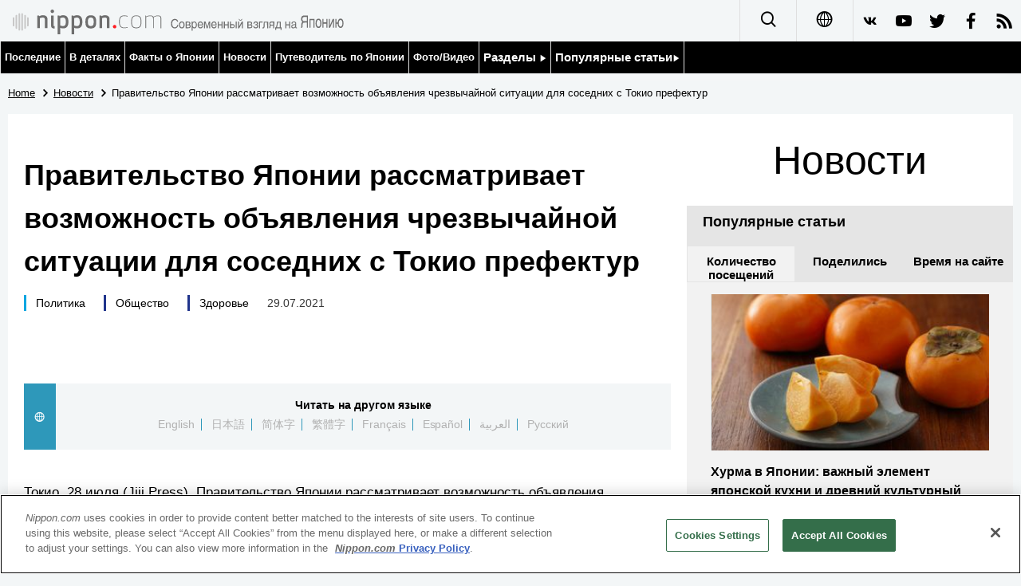

--- FILE ---
content_type: text/html; charset=UTF-8
request_url: https://www.nippon.com/ru/news/yjj2021072800647/
body_size: 4513
content:
<!DOCTYPE html>
<html lang="ru">
  <head>
 	<script type="text/javascript" src="https://cdn.cookielaw.org/consent/de972f68-16a4-4d2d-8575-3de911488ac2/OtAutoBlock.js"></script>
	<script type="text/javascript" src="https://cdn.cookielaw.org/scripttemplates/otSDKStub.js" charset="UTF-8" data-domain-script="de972f68-16a4-4d2d-8575-3de911488ac2"></script>
	<script type="text/javascript">function OptanonWrapper() { }</script>
	<meta charset="utf-8">
	<!--[if IE]><meta http-equiv="X-UA-Compatible" content="IE=edge"><![endif]-->
   <meta name="viewport" content="width=device-width, initial-scale=1">
	<title>Правительство Японии рассматривает возможность объявления чрезвычайной ситуации для соседних с Токио префектур | Nippon.com</title>
	<meta name="cXenseParse:pageclass" content="article"/>
<meta name="cXenseParse:recs:recommendable" content="true"/>
<meta name="cXenseParse:ncf-pick" content="false"/>
<meta name="cXenseParse:ncf-pubyear" content="2021"/>
<meta name="cXenseParse:ncf-pubmonth" content="202107"/>
<meta name="cXenseParse:ncf-pubday" content="20210729"/>
<meta property="article:published_time" content="2021-07-29T07:27:00+0900"/>
<meta property="article:modified_time" content="2023-07-09T13:21:36+0900"/>
<meta name="cXenseParse:ncf-articleid" content="yjj2021072800647"/>
<meta name="cXenseParse:recs:articleid" content="yjj2021072800647"/>
<meta name="cXenseParse:articleid" content="yjj2021072800647"/>
<meta name="cXenseParse:ncf-category" content="Новости"/>
<meta name="cXenseParse:ncf-tag" content="Политика"/>
<meta name="cXenseParse:ncf-category" content="Политика"/>
<meta name="cXenseParse:ncf-tag" content="Общество"/>
<meta name="cXenseParse:ncf-category" content="Общество"/>
<meta name="cXenseParse:ncf-tag" content="Здоровье"/>
<meta name="cXenseParse:ncf-category" content="Здоровье"/>
<meta name="cXenseParse:ncf-series" content=""/>
<meta name="cXenseParse:ncf-thumbnail" content="https://www.nippon.com/ru/news/yjj2021072800647/thumb/thumb_1.jpg?20230709132136"/>
<meta name="cXenseParse:ncf-tag" content="Jiji Press"/>
<meta name="cXenseParse:ncf-tag" content="коронавирус"/>
<meta name="cXenseParse:ncf-articletype" content="時事"/>
<meta name="description" content="Токио, 28 июля (Jiji Press). Правительство Японии рассм…"/>
<meta name="keywords" content="Jiji Press,коронавирус"/>
<meta property="og:url" content="https://www.nippon.com/ru/news/yjj2021072800647/"/>
<meta property="og:type" content="article"/>
<meta property="og:title" content="Правительство Японии рассматривает возможность объявления чрезвычайной ситуации для соседних с Токио префектур"/>
<meta property="og:description" content="Токио, 28 июля (Jiji Press). Правительство Японии рассм…"/>
<meta property="og:image" content="https://www.nippon.com/ru/ncommon/contents/news/946763/946763.jpg"/>
<meta property="og:site_name" content="nippon.com"/>
<meta name="twitter:card" content="summary_large_image"/>
<meta name="twitter:site" content="@nippon_ru"/>
<meta name="twitter:url" content="https://www.nippon.com/ru/news/yjj2021072800647/"/>
<meta name="twitter:title" content="Правительство Японии рассматривает возможность объявления чрезвычайной ситуации для соседних с Токио префектур"/>
<meta property="twitter:description" content="Токио, 28 июля (Jiji Press). Правительство Японии рассм…"/>

	<meta http-equiv="Content-Security-Policy" content="upgrade-insecure-requests" />
	<link rel="shortcut icon" href="../../ncommon/images/favicon.ico" type="image/x-icon" />
	<link rel="icon" sizes="180x180" href="../../ncommon/images/apple-touch-icon.png">
	<link rel="apple-touch-icon" href="../../ncommon/images/apple-touch-icon.png" />
	<link rel="apple-touch-icon" sizes="57x57" href="../../ncommon/images/apple-touch-icon-57x57.png" />
	<link rel="apple-touch-icon" sizes="72x72" href="../../ncommon/images/apple-touch-icon-72x72.png" />
	<link rel="apple-touch-icon" sizes="76x76" href="../../ncommon/images/apple-touch-icon-76x76.png" />
	<link rel="apple-touch-icon" sizes="114x114" href="../../ncommon/images/apple-touch-icon-114x114.png" />
	<link rel="apple-touch-icon" sizes="120x120" href="../../ncommon/images/apple-touch-icon-120x120.png" />
	<link rel="apple-touch-icon" sizes="144x144" href="../../ncommon/images/apple-touch-icon-144x144.png" />
	<link rel="apple-touch-icon" sizes="152x152" href="../../ncommon/images/apple-touch-icon-152x152.png" />
	<link rel="apple-touch-icon" sizes="180x180" href="../../ncommon/images/apple-touch-icon-180x180.png" />

		<link href="https://fonts.googleapis.com/css?family=Montserrat" rel="stylesheet">
			<link href="https://fonts.googleapis.com/css?family=Merriweather+Sans" rel="stylesheet">
    <link href="https://fonts.googleapis.com/css?family=Montserrat:300,400,600,700" rel="stylesheet">

	<link rel="canonical" href="https://www.nippon.com/ru/news/yjj2021072800647/" />
		<link rel="stylesheet" href="../../ncommon/css/common.css?20230701" media="" />

	   	 <link rel="stylesheet" href="../../../custom/inpage.css?20230701" media="" />
	
	<link rel="stylesheet" href="../../ncommon/js/plugin/fancybox-2.1.7/jquery.fancybox.css" media="" />
	<script>
	  var authorJson = '[]';
	  var seriesId = '';
	  var seriesUrl = '';
	  var articleId = 'yjj2021072800647';
	  var addthisUrl = "https://www.nippon.com/ru/news/yjj2021072800647/";
	</script>

	<script src="../../ncommon/conf/settings.js?20230701"></script>
	<script src="../../ncommon/js/lib/base.js?20230701"></script>
	<script src="../../ncommon/js/lib/utility.js?20230701"></script>
	<script src="../../ncommon/js/liberal.js?20230701" ></script>

	
  </head>

  <body  class="id-detail ">

	<a name="page_top" id="page_top"></a>
	<header id="global-header">
	</header>
	<script src="../../ncommon/js/header.js?20230701" async></script>
	<main>
	<div class="u-bg">

	<ul class="u-pan usp-none">
		<li class="u-pan_li" ><a href="/ru/" class="u-pan_a" ><span >Home</span></a></li>
		<li class="u-pan_li i-arrowr" ><a href="/ru/news/" class="u-pan_a" ><span itemprop="title">Новости</span></a></li>
		<li class="u-pan_li i-arrowr">Правительство Японии рассматривает возможность объявления чрезвычайной ситуации для соседних с Токио префектур</li>
	</ul>

	<article class="c-main c-main1">
	<div class="c-mainin">
	<div class="gpc">
		<div class=" gpc-c_l">
 			  			<div class="c-content">

 				
				 <h1 class="c-h1">Правительство Японии рассматривает возможность объявления чрезвычайной ситуации для соседних с Токио префектур</h1>


								<p class="csp-catelogo">
					<span class="is-1">Новости</span><span class="is-2"></span>
				</p>
				
													<a class="c-cate c-cate0" href="/ru/articlelist.html?f=ncf-category&s=%D0%9F%D0%BE%D0%BB%D0%B8%D1%82%D0%B8%D0%BA%D0%B0">Политика</a>
																									<a class="c-cate c-cate2" href="/ru/articlelist.html?f=ncf-category&s=%D0%9E%D0%B1%D1%89%D0%B5%D1%81%D1%82%D0%B2%D0%BE">Общество</a>
																					<a class="c-cate c-cate2" href="/ru/articlelist.html?f=ncf-category&s=%D0%97%D0%B4%D0%BE%D1%80%D0%BE%D0%B2%D1%8C%D0%B5">Здоровье</a>
								
				<time class="c-date" >29.07.2021</time>

				<p class="c-author" id="kiji-author">
				</p>
				<!-- leading -->
								<div class="u-mb"></div>
				

				
				<!--  addthis -->
				<div name="addthis_tools"></div>

				<div class="c-lang">
					<div class="c-lang_icon"><span class="i-earth"></span></div>
						<div class="c-lang_link"><span id="others-lang"></span>
							<input class="c-lang_check" type="checkbox" id="langlink" checked>
							<ul class="c-lang_open">
								<li class="other-language-link-en">English</li>
								<li class="other-language-link-ja">日本語</li>
								<li class="other-language-link-cn">简体字</li>
								<li class="other-language-link-hk">繁體字</li>
								<li class="other-language-link-fr">Français</li>
								<li class="other-language-link-es">Español</li>
								<li class="other-language-link-ar">العربية </li>
								<li class="other-language-link-ru">Русский</li>
							</ul>
						<!--</label>-->
					</div>
				</div><!--c-lang-->

  				<div class="editArea">
  				 <p>Токио, 28 июля (Jiji Press). Правительство Японии рассматривает возможность объявления чрезвычайного положения в связи с COVID-19 в трёх префектурах, примыкающих к Токио, сообщили источники, знакомые с ситуацией.</p>
<p>30 июля правительство должно принять решение о чрезвычайном положении в префектурах Сайтама, Тиба и Канагава, сообщили источники.</p>
<p>Они сообщили, что также рассматривается возможность объявления чрезвычайного положения в префектуре Осака на западе Японии.</p>
<p>Префектуры Сайтама, Тиба, Канагава и Осака в настоящее время находятся на пред-чрезвычайной стадии с связи с COVID-19, а в Токио действует четвёртое чрезвычайное положение, которое должно продлиться до 22 августа.</p>
<p>Правительство рассматривает возможность расширения территорий, охваченных чрезвычайным положением, в ответ на всплеск заражения COVID-19.</p>
<p class="photo_box_c"><a href="/ru/ncommon/contents/news/946763/946763.jpg" class="fancybox" rel="gallery" data-libid="946763"><img src="/ru/ncommon/contents/news/946763/946763.jpg" data-libid="946763" alt="" /></a></p>
<p>[Copyright The Jiji Press, Ltd.]</p>
<h3>Статьи по теме</h3>
<ul>
<li><a href="https://www.nippon.com/ru/news/yjj2021072701071/">Премьер-министр Японии отвергает возможность прекращения Олимпийских игр из-за всплеска заражений</a></li>
<li><a href="https://www.nippon.com/ru/news/yjj2021071401122/">В Японии еженедельное число заражений дельта-вариантом коронавируса выросло в 1,6 раза</a></li>
<li><a href="https://www.nippon.com/ru/news/yjj20210709n002787/">[Видео] В Японии опасаются ухудшения состояния людей более молодых групп из-за распространения дельта-варианта коронавируса</a></li>
<li><a href="https://www.nippon.com/ru/news/yjj2021070801134/">Олимпийские объекты в районе Токио будут закрыты для зрителей</a></li>
<li><a href="https://www.nippon.com/ru/news/reu20210709KCN2EE1W1-ORUTP/">Олимпийские игры в Токио пройдут без зрителей &ndash; министр</a></li>
<li><a href="https://www.nippon.com/ru/news/reu20210708KCN2EE10M-ORUTP/">Токио вводит ЧП перед Олимпиадой, зрителям запретят посещение Игр</a></li>
<li><a href="https://www.nippon.com/ru/news/yjj2021070700720/">В Токио объявят чрезвычайное положение в четвёртый раз</a></li>
<li><a href="https://www.nippon.com/ru/news/reu20210707KCN2ED0MU-ORUTP/">Япония рассматривает возможность Олимпиады без болельщиков</a></li>
<li><a href="https://www.nippon.com/ru/news/yjj2021070600859/">Правительство Японии сообщает, что на Олимпийском стадионе риск заражения минимален даже при допуске 10 000 зрителей</a></li>
<li><a href="https://www.nippon.com/ru/news/fnn20210704205275/">У участника Олимпийских игр из Сербии получен позитивный результат теста на коронавирус</a></li>
<li><a href="https://www.nippon.com/ru/news/yjj2021070300147/">В Японии полиция переведена в режим повышенной готовности в связи с возможными протестами против Олимпиады</a></li>
<li><a href="https://www.nippon.com/ru/news/yjj2021062800102/">Премьер-министр Японии Суга Ёсихидэ: спортсмены Олимпийских и Паралимпийских игр будут соблюдать строгие правила в связи с опасностью COVID-19</a></li>
<li><a href="https://www.nippon.com/ru/news/yjj2021051801044/">Япония усиливает пограничный контроль для предотвращения распространения индийского варианта коронавируса</a></li>
<li><a href="https://www.nippon.com/ru/news/yjj2021060100841/">В Японии ужесточают правила въезда для приезжающих из Вьетнама и Малайзии</a></li>
<li><a href="https://www.nippon.com/ru/news/yjj2021061500405/">В Японии помогут с вакцинацией проживающим здесь иностранным гражданам</a></li>
</ul>
  				</div><!--editArea-->

				<p class="c-more c-more-nexpage" id="next-page-nav"></p>
				<div class="paging">
					<ul class="paging__list" id="paging-list">
					</ul>
				</div>
				   				<section class="c-detailkeyward">
  					<h2 class="is-ttl"><span></span></h2>
					<p class="c-keywords">
												 <a href="">Jiji Press</a>
					 							 <a href="">коронавирус</a>
					 						</p>
  				</section><!--detailkeyward-->
				
				<div name="addthis_tools"></div>

  				<div id="detailauthor">

  				</div><!--detailauthor-->


  				<section class="c-cas">
  					<h2 class="cpc-casttl csp-casttl" id="detail_under_series_title"></h2>
  					<div id="detail_under_series"></div>
  					<p class="c-more" id="series_more"><a href=""></a></p>
  				</section>

  				<section class="c-cas c-detail_under"><!--cas 関連するコンテンツ-->
  					<h2 class="cpc-casttl csp-casttl" id="detail_under_relation_title"></h2>
					<ul class="gpc gpc-g30 gpc-3n" id="detail_under_relation"></ul>
  				</section><!--cas 関連するコンテンツ-->

  			</div><!--c-content-->
	   </div><!--gpc-c_l-->

	   <aside class="gpc-c_r">
	    			<h2 class="cpc-catelogo">
				<span class="is-1">Новости</span><span class="is-2"></span>
			</h2>
	    


			<section class="c-aside csp-bb">
				<p class="cpc-asidettl csp-casttl ctb-asidepd" id="detail_aside_recommend_title"></p>
				<div class="cpc-asidediv" id="detail_aside_recommend">

			 	</div><!-cpc-asidediv-->
			</section><!--おすすめ-->


			<!--人気コンテンツ-->
			<section class="c-aside csp-bb">
                <h2 class="cpc-asidettl csp-casttl ctb-asidepd ranking-title" id="popular_news_title"></h2>
                <ul class="swiper-wrapper ranking-ul">
                    <li class="ranking-tab ranking-tab-active" id="popular_news_tab"><h2></h2></li>
                    <li class="ranking-tab" id="popular_sns_tab"><h2></h2></li>
                    <li class="ranking-tab" id="popular_time_tab"><h2></h2></li>
                </ul>
                <div class="cpc-asidediv" id="popular_news"></div>
                <div class="cpc-asidediv ranking-tab-hidden" id="popular_sns"></div>
                <div class="cpc-asidediv ranking-tab-hidden" id="popular_time"></div>

				<p class="upc-none c-more"><span onclick="$('.c-ninki_after').show('fast');$(this).parent().hide('fast');" id="popular_news_more"><span id="popular-more"></span><span class="i-plus2"></span></span></p>
			</section><!--人気-->

			<!--人気キーワード-->
	   		<section class="c-aside csp-bb">
	   			 <h2 class="cpc-asidettl csp-casttl ctb-asidepd" id="pop-keywords"></h2>
	   			   <div class="cpc-asidediv">
	   				 <div class="cpc-asidediv_in csp-div_in ctb-asidepd">
		   				 <p class="c-keywords" id="pop-keywords-list">
						</p>
			  	 	 </div><!--cpc-asidediv_in-->
				   </div><!--cpc-asidediv-->
			</section><!--人気のキーワード-->
	   </aside><!--gpc-c_r-->
	  </div><!--gpc-->
	  </div><!--c-mainin-->
	</article>

	</div><!--u-bg-->
	</main><!--main-->

	<footer class="c-footer" id="global-footer">

	</footer>
	<script src="../../ncommon/js/plugin/jquery.min.js?20230701"></script>
	<script src="../../ncommon/js/plugin/fancybox-2.1.7/jquery.mousewheel.pack.js"></script>
	<script src="../../ncommon/js/plugin/fancybox-2.1.7/jquery.fancybox.js"></script>
	<script src="../../ncommon/js/recommend/recommend_utility.js?20230701"></script>
	<script src="../../ncommon/js/detail.js?20230701" ></script>
	<script src="../../ncommon/js/footer.js?20230701" ></script>

</body>
</html>


--- FILE ---
content_type: text/css
request_url: https://www.nippon.com/custom/inpage.css?20230701
body_size: 3322
content:
@charset "utf-8";

/*--------------------------------------------------------
YUI Font-size Adjustment
10px = 77%     11px = 85%   12px = 93%     13px = 100%
14px = 108%    15px = 116%    16px = 123.1%  17px = 131%
18px = 138.5%  19px = 146.5%  20px = 153.9%  21px = 161.6%
22px = 167%    23px = 174%    24px = 182%    25px = 189%
26px = 197% 28px = 215.4% 30px = 246.41%
------------------------------------------------------*

/*  Inpage Common
-----------------------------------------------------------------------------*/

/* Arabic Text align */
html[lang="ar"] .editArea p,
html[lang="ar"] div.c-read {
  text-align:justify;
}

/* Layout for Comics */
.editArea div.comics .photo_box_c,
.editArea div.comics .photo_box_l,
.editArea div.comics .photo_box_r{
  clear:both;
  font-size: 1.0rem;
  line-height:1.2;
  border:none;
}
.ar .editArea div.comics{ direction:rtl　!important;}
.ar .editArea div.comics .photo_box_c,
.ar .editArea div.comics .photo_box_l,
.ar .editArea div.comics .photo_box_r{font-size:1.3rem　!important;}
.ar .fancybox-title-over{ direction: rtl　!important; text-align:right !important;}

/* Layout for Index */
.editArea div.indexlist{
  display: -webkit-box;
    display: -ms-flexbox;
    display: flex;
    -ms-flex-wrap: wrap;
    flex-wrap: wrap;
}
.editArea div.indexlist div{
    margin-bottom: 20px;
    margin-right: 5px;
    min-width: calc((100% + 10px) * (1 / 3) - 10px);
    width: calc((100% + 10px) * (1 / 3) - 10px);
  line-height: 1.3;
}
.editArea div.indexlist div img{
    margin-bottom: 5px;
    display:block;
}

.editArea ul.indexlist:lang(ar),
.editArea div.indexlist div:lang(ar) { 
 font-size:18px; 
}

/* hundred_people_list
-----------------------------------------------------------------------------*/
#hundred_people_list{
  margin:0 0 20px 0;
  padding:0;
  font-size: 1.6rem;
}

#hundred_people_list:before,
#hundred_people_list:after { content: ""; display: table; }
#hundred_people_list:after { clear: both; }
#hundred_people_list { zoom: 1; }

#hundred_people_list ul{
  margin:0;
  padding:0;
  /* Flex Layout */
    display:-webkit-box;
    display:-moz-box;
    display:-ms-box;
    display:-webkit-flexbox;
    display:-moz-flexbox;
    display:-ms-flexbox;
    display:-webkit-flex;
    display:-moz-flex;
    display:-ms-flex;
    display:flex;
    -webkit-box-lines:multiple;
    -moz-box-lines:multiple;
    -webkit-flex-wrap:wrap;
    -moz-flex-wrap:wrap;
    -ms-flex-wrap:wrap;
    flex-wrap:wrap;
}
 #hundred_people_list ul li {
  list-style-type: none;
  float:left;
  text-align:center;
  margin:0 4px 8px 4px;
  padding: 12px 12px 10px 12px;
  width:184px;
  border: 2px solid #cccccc;
  line-height:1.2em;
}
#hundred_people_list ul li:hover {
  background-color:#eeeeee;
}
#hundred_people_list ul li a{
display:block;
min-height:140px;
}

body.ar #hundred_people_list{
  float:right;
  font-size: 1.2rem;
}
body.ar #hundred_people_list ul li {
  float:right;
  text-align:right;
  padding:12px;
  line-height:1.4em;
}

#hundred_people_list ul li span{
  margin:0;

  display:block;
  color:#059647;
 /* height:7em;
  overflow: hidden; */
  }
#hundred_people_list ul li img{
  margin:0px 49px 6px 49px;
  width:98px;
  height:140px;
  border:none;
  padding:0;
}
#hundred_people_list ul li a:hover img{
  opacity:0.8;
  filter:alpha(opacity=80);
  -ms-filter: "alpha( opacity=80 )";
}
#hundred_people_list ul li p{
  line-height:1.4em;
 }

 /* site_index_list
-----------------------------------------------------------------------------*/
#contents ul.siteindex {
   width:636px;
    float: left;
    font-size: 1.1rem;
    line-height: 1.7;
    padding:0px 10px 10px 10px;
    margin-bottom: 20px;
  }
  
#contents ul.siteindex li {
    margin-right: 3px;
    line-height:1.4;

 }

#contents ul.siteindex li p {
    font-size:14px;
    padding:0 0 0 1em;
  }

 /* Return to top
-----------------------------------------------------------------------------*/
.page_top {
  text-align:right;
}
.page_top a {
  padding:3px 10px;
  background-color:#676767;
  color: #fff;
  font-size:0.8rem;
}
.page_top a:hover{
  text-decoration: underline;
  color: #fff;
} 

 /* 
-----------------------------------------------------------------------------*/
/*
.editArea p {
  margin: 0 0 1.5em 0; }
*/

body:lang(en) {
  font-weight:500;
  font-family: Montserrat, sans-serif;
  }

h1.news__title:lang(en) {
  font-family: Montserrat, sans-serif;
   }

p.news__languageText, p.news__sentence{ 
  margin:0;
  }

p.news__sentence {
  font-size:16px !important;
 }

p.news__sentence:lang(en) {
  font-weight:500;
} 

 @media screen and (max-width: 800px) {
  p.news__sentence {
  font-size:19px !important;
    }
 }
 
div.news__languageBox {margin:20px auto !important;}

.editArea blockquote {
    margin: 30px 0 0;
  }

.editArea .news__borderBox {
    margin: 30px 0;
    width:100%;
  }
.editArea .news__borderBox p:last-child{
  margin-bottom:0;
}

.editArea ul,
.editArea ol {
    margin: 0 1em 30px 1em;
    padding: 0 0 0 1em; }


.editArea {
  font-size: 17px;
  font-weight: 500;
  }
  @media screen and (max-width: 800px) {
    .news__inner .editArea p {
      font-size: 18px; } 
    .editArea div {
      max-width: 100%;} }

.c-read:lang(en),
.editArea:lang(fr),
.editArea:lang(es) {font-size: 15px !important;}
.c-detailauthor .is-body:lang(en),
.c-detailauthor .is-body:lang(fr),
.c-detailauthor .is-body:lang(es) {font-size: 15px !important;}
.editArea:lang(en),
.editArea:lang(fr),
.editArea:lang(es) {
  font-size: 15px !important;
  line-height:1.7;
  font-weight: regular;
  }
  @media screen and (max-width: 800px) {
    .news__inner .editArea p:lang(en),
    .news__inner .editArea p:lang(fr),
    .news__inner .editArea p:lang(es) {
      font-size: 17px; } }

.editArea  .news__writerTextBox {
   font-weight: regular;
} 


 

.editArea h1:lang(en),
.editArea h2:lang(en),
.editArea h3:lang(en),
.editArea h4:lang(en),
.editArea h5:lang(en),
.editArea h6:lang(en) {
  line-height:1.4;
}

.news__inner em:lang(en), .news__inner i:lang(en){
  font-family:Montserrat, sans-serif;
}

.mainSection.is-logoNewsJiji::before,
.mainSection.is-logoNewsDetail::before{

}

.editArea  iframe{
  width: 100%;
}

.editArea  .video{
  position:relative;
  width:100%;
  padding-top:56.25%;
}
.editArea  .video iframe{
  position:absolute;
  top:0;
  right:0;
  width:100%;
  height:100%;
}


.editArea div.photobox,
.editArea div.photo_box {
    border: 1px solid #4f4d47;
    }
.editArea .photobox,
.editArea .photo_box {
    padding: 10px 20px;
    border: 1px solid #4f4d47;
    font-size: 14px; }
    .editArea .photobox p {
      margin: 0; }


/* Image Float Start */

.editArea .fl {
  float:left;
  margin-bottom:20px;
  margin-right:20px;
}

.editArea .fr {
  float:right;
  margin-bottom:20px;
  margin-left:20px;
}

@media screen and (max-width: 800px) {
 .editArea .fl,
  .editArea .fr{
   max-width:100%  !important;
 }
}

.photo_box_l{
  float:left !important;
  margin:0 10px 10px 0px;
  padding: 9px;
  line-height: 1.4;
}
.alignleft{float:left !important;}

.photo_box_r,
.alignright{
  float:right !important;
  margin-bottom:20px;
  margin-left:20px;
}
.photo_box_r{
  font-size:14px;
}
.photo_box_c,
.aligncenter{
  float:none;
  margin-left:auto;
  margin-right:auto;
  display: block;
  max-width: 100%;
  text-align: center;
}

@media screen and (max-width: 800px) {
 .photo_box_l,
 .alignleft,
 .photo_box_r,
 .alignright,
 .photo_box {
   width:100%  !important;
 }
.photo_box, .photo_box_r, .photo_box_l, .alignleft, .alignright{
  -webkit-box-sizing: border-box;
     -moz-box-sizing: border-box;
          box-sizing: border-box;
  margin: 0 auto 1em }
}

p.photo_box_l a.alignleft  { margin-right: 0; }
p.photo_box_r a.alignright { margin-left: 0; }

/* Image Float End */

.editArea .cb {
  clear:both;
  overflow: hidden;
}

.editArea .cb p:first-of-type{
  margin-top: 1em;
}

.editArea .cb .photo_box{ 
  padding: 3px !important;
}

.editArea .cb .fl,.editArea .cb .photo_box_l{ 
  margin-right: 0px;
}


h3.rankingList__title:lang(en),
h3.rankingList__title:lang(fr),
h3.rankingList__title:lang(es) {
  font-size: 13px;
   line-height:1.3;
  }
@media screen and (max-width: 800px) {
  h3.rankingList__title:lang(en),
  h3.rankingList__title:lang(fr),
  h3.rankingList__title:lang(es) {
  font-size: 17px;
   line-height:1.3;
  }
  dd {max-width:100%}
}


.editArea h2 {margin-top:1.5em;}
.editArea h3 {margin-top:1.25em;}
.editArea h4 {margin-top:1em;}
.editArea h5 {margin-top:1em;}


/* A4縦 */
@page {
  size: A4 portrait; }

@media print {
 body .header__spMenuWrapper,
 body .header__subMenuWrapper,
 body .snsBar,
 body .header__searchIcon {
  display:none;
  }
 body .mainSection__NewsSection .twoColumnBox__mainBox {
  width:calc(100% - 0px) !important;
    }
 body .mainSection__NewsSection .twoColumnBox__subBox {
  display:none;
    }
}

 /* 

-----------------------------------------------------------------------------*/

 
@media print {
    html > body #hundred_people_list{
    width:100%;
  overflow:visible !important;
    }
  html > body #hundred_people_list ul{
    display: table;
    width:100%;
  overflow:visible !important;
    }
  html > body #hundred_people_list ul li {
    display: inline-block; /*for modern*/
    float:none;
  width:192px;
  vertical-align:top;
    }   
} 

@media screen and (max-width: 480px) {
    #hundred_people_list{
      font-size: 1.5rem;
      margin-top:20px;
    }
     body #hundred_people_list ul li {
        width:  140px;
        margin:0 auto 8px auto;
        text-align:left;
    }
    body.ar #hundred_people_list ul li {
      font-size: 1.6rem;
        text-align:right;
    }
    body #hundred_people_list ul li a{
    min-height:140px;
    }

    body #hundred_people_list ul li span{
      height: auto;
    }
    body #hundred_people_list ul li img {
     margin:0 12px 10px 0;
      float:left;
   }

}

/* font 
-----------------------------------------------------------------------------*/
.txt18 { font-size: 138.5% }
.txt16 { font-size: 123.1% }
.txt14 {font-size: 123.1%;line-height: 20px;}
.txt13 { font-size: 100% }
.txt12 { font-size: 93% }
.txt11 { font-size: 85% }
.txt10 { font-size: 77% }
.txt_b {font-weight: bold;}

.fit_left { position: relative; margin-left: -10px; zoom: 1; }
.contents_special .fit_left { margin-left: -20px; }
.contents_special .fit_left.photo_box_none span { max-width:490px }


.editArea .article_embed_box {
  display: flex;
  border: 1px solid #4f4d47;
  padding: 15px 20px;
  font-size: 14px;
  margin: 35px 0 18px;
  align-items: center;
}

.editArea .article_embed_box .container {
  width: 100%;
  max-width: 180px;
  margin-right: 10px;
  min-width: 180px;
  margin-left: -5px;
}
.editArea .article_embed_box .container:lang(ar) {
  margin-right: -5px;
  margin-left: 10px;
}

.editArea .article_embed_box .container .image-wrapper {
  position: relative;
  padding-bottom: 65%;
}

.editArea .article_embed_box .container img {
  position: absolute;
  object-fit: contain;
  width: 100%;
  height: 100%;
  top: 50%;              
  transform: translateY(-50%); 
}

.editArea .article_embed_box .container .img_ltr {
  margin: 0px 5px 5px 0px;
}

.editArea .article_embed_box .container .img_rtl {
  margin: 0px -5px 5px 0px;
}

.editArea .article_embed_box .title {
  overflow: hidden;
  display: -webkit-box;
  -webkit-box-orient: vertical;
  -webkit-line-clamp: 4;
  font-size: 12pt;
}

.editArea .article_embed_box .description {
  overflow: hidden;
  display: -webkit-box;
  -webkit-box-orient: vertical;
  -webkit-line-clamp: 2;
  margin-top: 1px;
  margin-bottom: 1px;
}

.editArea .article_embed_box .description a {
  text-decoration: none;
  color: black;
}

.editArea .article_embed_box .url {
  text-decoration: none;
  color: darkgrey;
  font-size: 11pt;
  overflow: hidden;
  display: -webkit-box;
  -webkit-box-orient: vertical;
  -webkit-line-clamp: 2;
}

.editArea .article_embed_box div .url{
  display: none;
}

.editArea .article_embed_box div .description{
  display: none;
}
.editArea .news__sentenceBox {
    border-top:1px solid #cccccc; 
}
.editArea .news__sentenceBox p.news__note {
    margin-top:10px;
}

.article_embed_box > div:nth-child(2) {
    display: flex;
    flex-direction: column;
    justify-content: center;
}

@media screen and (max-width: 768px) {
 
.editArea .article_embed_box {
  /* flex-direction: column; */
  padding: 10px 20px;
}
  
.editArea .article_embed_box .container {
  max-width: 40%;
  min-width: 40%;
}

  html:not([lang="ar"]) .editArea .article_embed_box .title{
    line-height: 1.4285714286;
    font-size: 1.4rem;
  }
 
}
@media screen and (max-width: 767px) {
  
 /* SP向け写真サイズの調整 */
.editArea .sp_imgsize_50 .photo_box_r_v2, 
.editArea .sp_imgsize_50 .photo_box_c_v2,
.editArea .sp_imgsize_50 .photo_box_l_v2 {
  width:50% !important;
  height:auto !important;
}
.editArea .sp_imgsize_40 .photo_box_r_v2, 
.editArea .sp_imgsize_40 .photo_box_c_v2,
.editArea .sp_imgsize_40 .photo_box_l_v2 {
  width:40% !important;
  height:auto !important;
}
.editArea .sp_imgsize_30 .photo_box_r_v2, 
.editArea .sp_imgsize_30 .photo_box_c_v2,
.editArea .sp_imgsize_30 .photo_box_l_v2 {
  width:30% !important;
  height:auto !important;
}
}

/* クリック、タッチイベント無効化 */
.editArea .copy_ng,
.c-content .c-detailmv  {
  pointer-events: none;
}

--- FILE ---
content_type: text/javascript;charset=utf-8
request_url: https://api.cxense.com/public/widget/data?json=%7B%22context%22%3A%7B%22referrer%22%3A%22%22%2C%22autoRefresh%22%3Afalse%2C%22url%22%3A%22https%3A%2F%2Fwww.nippon.com%2Fru%2Fnews%2Fyjj2021072800647%2F%22%2C%22browserTimezone%22%3A%220%22%7D%2C%22widgetId%22%3A%22348da41f1f77e5ccebb21ca2c146dc05596e59dc%22%2C%22user%22%3A%7B%22ids%22%3A%7B%22usi%22%3A%22mi533uitm6wu5brl%22%7D%7D%2C%22prnd%22%3A%22mi533uisvbkx2kv9%22%7D&media=javascript&sid=1133997414404625072&k=newuser&widgetId=348da41f1f77e5ccebb21ca2c146dc05596e59dc&resizeToContentSize=true&useSecureUrls=true&usi=mi533uitm6wu5brl&rnd=746383708&prnd=mi533uisvbkx2kv9&tzo=0&callback=cXJsonpCB1
body_size: 10623
content:
/**/
cXJsonpCB1({"httpStatus":200,"response":{"items":[{"dominantimagedimensions":"1280x720","dominantimage":"https://www.nippon.com/ru/ncommon/contents/japan-data/2906165/2906165.jpg","modifiedtime":"2025-11-18T00:10:36.000Z","ncf-thumbnail":"https://www.nippon.com/ru/japan-data/h02606/thumb/thumb_1.jpg?20251118091036","publishtime":"2025-11-18T00:10:36.000Z","articleid":"h02606","ncf-category":["Культура","Спорт","Факты о Японии"],"title":"Японская ассоциация сумо запрещает женщинам заходить на площадку для борьбы – насколько оправдано такое сохранение традиций?","click_url":"https://api.cxense.com/public/widget/click/[base64]","ncf-tag":["Культура","Спорт","женщины","сумо"],"url":"https://www.nippon.com/ru/japan-data/h02606/"},{"dominantimagedimensions":"1280x720","dominantimage":"https://www.nippon.com/ru/ncommon/contents/japan-topics/2900555/2900555.jpg","modifiedtime":"2025-11-18T00:00:02.000Z","ncf-thumbnail":"https://www.nippon.com/ru/japan-topics/c14306/thumb/thumb_1.jpg?20251118090002","publishtime":"2025-11-18T00:00:02.000Z","articleid":"c14306","ncf-category":["Культура","Общество","Темы"],"title":"Фудзинума Нобору: как бамбуковое ремесло стало искусством мирового уровня","click_url":"https://api.cxense.com/public/widget/click/[base64]","ncf-tag":["Культура","Общество","бамбук","традиционные ремёсла"],"url":"https://www.nippon.com/ru/japan-topics/c14306/"},{"dominantimagedimensions":"1280x720","dominantimage":"https://www.nippon.com/ru/ncommon/contents/guide-to-japan/2906083/2906083.jpg","modifiedtime":"2025-11-18T00:00:02.000Z","ncf-thumbnail":"https://www.nippon.com/ru/guide-to-japan/cs00047/thumb/thumb_1.jpg?20251118090002","publishtime":"2025-11-18T00:00:02.000Z","articleid":"cs00047","ncf-category":["Культура","Путеводитель по Японии","Фото/Видео"],"title":"Гион: район гейш в Киото","click_url":"https://api.cxense.com/public/widget/click/[base64]","ncf-tag":["Гион","Киото","Культура","Фото/Видео","гейши","туризм"],"url":"https://www.nippon.com/ru/guide-to-japan/cs00047/"},{"dominantimagedimensions":"1280x720","dominantimage":"https://www.nippon.com/ru/ncommon/contents/guide-to-japan/2906087/2906087.jpg","modifiedtime":"2025-11-17T01:50:23.000Z","ncf-thumbnail":"https://www.nippon.com/ru/guide-to-japan/cs00046/thumb/thumb_1.jpg?20251117105023","publishtime":"2025-11-17T01:50:23.000Z","articleid":"cs00046","ncf-category":["Еда и напитки","Культура","Общество","Путеводитель по Японии"],"title":"Титосэ амэ: сладости для празднования Сити-го-сан","click_url":"https://api.cxense.com/public/widget/click/[base64]","ncf-tag":["Еда и напитки","Культура","Общество","Сити-го-сан","сладости"],"url":"https://www.nippon.com/ru/guide-to-japan/cs00046/"},{"dominantimagedimensions":"1280x720","dominantimage":"https://www.nippon.com/ru/ncommon/contents/japan-topics/2902053/2902053.jpg","modifiedtime":"2025-11-17T00:00:02.000Z","ncf-thumbnail":"https://www.nippon.com/ru/japan-topics/b10933/thumb/thumb_1.jpg?20251117090002","publishtime":"2025-11-17T00:00:02.000Z","articleid":"b10933","ncf-category":["История","Культура","Темы"],"title":"Паломничество фотографа Муды Томохиро к древним буддам: статуя бодхисаттвы Мироку (Майтрея) в монастыре Муродзи","click_url":"https://api.cxense.com/public/widget/click/[base64]","ncf-tag":["История","Культура","бодхисаттва","будда","история Японии","скульптура"],"url":"https://www.nippon.com/ru/japan-topics/b10933/"},{"dominantimagedimensions":"1280x720","dominantimage":"https://www.nippon.com/ru/ncommon/contents/guide-to-japan/2903767/2903767.jpg","modifiedtime":"2025-11-17T00:00:02.000Z","ncf-thumbnail":"https://www.nippon.com/ru/guide-to-japan/cs00045/thumb/thumb_1.jpg?20251117090002","publishtime":"2025-11-17T00:00:02.000Z","articleid":"cs00045","ncf-category":["Еда и напитки","Путеводитель по Японии"],"title":"Pocky: легендарные японские шоколадные палочки","click_url":"https://api.cxense.com/public/widget/click/[base64]","ncf-tag":["Еда и напитки","снэки"],"url":"https://www.nippon.com/ru/guide-to-japan/cs00045/"},{"dominantimagedimensions":"1280x720","dominantimage":"https://www.nippon.com/ru/ncommon/contents/japan-topics/2900923/2900923.jpg","modifiedtime":"2025-11-17T00:00:02.000Z","ncf-thumbnail":"https://www.nippon.com/ru/japan-topics/c03712/thumb/thumb_1.jpg?20251117090002","publishtime":"2025-11-17T00:00:02.000Z","articleid":"c03712","ncf-category":["Культура","Темы"],"title":"Хосоно Харуоми: за пределами рамок музыкальных форм","click_url":"https://api.cxense.com/public/widget/click/[base64]","ncf-tag":["Культура","музыка"],"url":"https://www.nippon.com/ru/japan-topics/c03712/"},{"dominantimagedimensions":"1280x720","dominantimage":"https://www.nippon.com/ru/ncommon/contents/japan-data/2902600/2902600.jpg","modifiedtime":"2025-11-16T00:00:12.000Z","ncf-thumbnail":"https://www.nippon.com/ru/japan-data/h02598/thumb/thumb_1.jpg?20251116090012","publishtime":"2025-11-16T00:00:12.000Z","articleid":"h02598","ncf-category":["Общество","Факты о Японии","Экономика"],"title":"Туристическая индустрия в Японии: в ходе опроса наибольшую проблему видят в нехватке рабочей силы на местах","click_url":"https://api.cxense.com/public/widget/click/[base64]","ncf-tag":["Общество","Экономика","туризм"],"url":"https://www.nippon.com/ru/japan-data/h02598/"},{"dominantimagedimensions":"1280x720","dominantimage":"https://www.nippon.com/ru/ncommon/contents/japan-data/2902589/2902589.jpg","modifiedtime":"2025-11-15T00:00:12.000Z","ncf-thumbnail":"https://www.nippon.com/ru/japan-data/h02579/thumb/thumb_1.jpg?20251115090012","publishtime":"2025-11-15T00:00:12.000Z","articleid":"h02579","ncf-category":["Общество","Факты о Японии"],"title":"Как правильно выбрасывать ёмкости из-под жидкостей в Японии? Не оставляйте в бутылках недопитые напитки!","click_url":"https://api.cxense.com/public/widget/click/[base64]","ncf-tag":["Общество","мусор"],"url":"https://www.nippon.com/ru/japan-data/h02579/"},{"dominantimagedimensions":"1280x720","dominantimage":"https://www.nippon.com/ru/ncommon/contents/japan-topics/2904976/2904976.jpg","modifiedtime":"2025-11-14T01:18:14.000Z","ncf-thumbnail":"https://www.nippon.com/ru/japan-topics/c14048/thumb/thumb_1.jpg?20251114101814","publishtime":"2025-11-14T01:18:14.000Z","articleid":"c14048","ncf-category":["Общество","Политика","Темы"],"title":"Есть ли «политическая окраска» и у одежды?","click_url":"https://api.cxense.com/public/widget/click/[base64]","ncf-tag":["Общество","Политика","Такаити Санаэ","одежда","политика"],"url":"https://www.nippon.com/ru/japan-topics/c14048/"},{"dominantimagedimensions":"1280x720","dominantimage":"https://www.nippon.com/ru/ncommon/contents/japan-topics/2900636/2900636.jpg","modifiedtime":"2025-11-14T00:00:02.000Z","ncf-thumbnail":"https://www.nippon.com/ru/japan-topics/b11403/thumb/thumb_1.jpg?20251114090002","publishtime":"2025-11-14T00:00:02.000Z","articleid":"b11403","ncf-category":["Общество","Темы"],"title":"Номиникейшн: как меняется культура корпоративной выпивки в Японии","click_url":"https://api.cxense.com/public/widget/click/[base64]","ncf-tag":["Общество","алкоголь"],"url":"https://www.nippon.com/ru/japan-topics/b11403/"},{"dominantimagedimensions":"1280x720","dominantimage":"https://www.nippon.com/ru/ncommon/contents/guide-to-japan/2903769/2903769.jpg","modifiedtime":"2025-11-14T00:00:02.000Z","ncf-thumbnail":"https://www.nippon.com/ru/guide-to-japan/cs00044/thumb/thumb_1.jpg?20251114090002","publishtime":"2025-11-14T00:00:02.000Z","articleid":"cs00044","ncf-category":["Культура","Путеводитель по Японии","Спорт"],"title":"Хомбасё: шесть крупных турниров профессионального сумо","click_url":"https://api.cxense.com/public/widget/click/[base64]","ncf-tag":["Культура","Спорт","спорт","сумо"],"url":"https://www.nippon.com/ru/guide-to-japan/cs00044/"},{"dominantimagedimensions":"1280x720","dominantimage":"https://www.nippon.com/ru/ncommon/contents/japan-topics/2901990/2901990.jpg","modifiedtime":"2025-11-13T00:00:07.000Z","ncf-thumbnail":"https://www.nippon.com/ru/japan-topics/c05827/thumb/thumb_1.jpg?20251113090007","publishtime":"2025-11-13T00:00:07.000Z","articleid":"c05827","ncf-category":["Общество","Темы"],"title":"«Мягкая сила» культуры чая в стремительно меняющемся мире","click_url":"https://api.cxense.com/public/widget/click/[base64]","ncf-tag":["Общество","Азия","зеленый чай","чай"],"url":"https://www.nippon.com/ru/japan-topics/c05827/"},{"dominantimagedimensions":"1280x720","dominantimage":"https://www.nippon.com/ru/ncommon/contents/guide-to-japan/2903482/2903482.jpg","modifiedtime":"2025-11-13T00:00:07.000Z","ncf-thumbnail":"https://www.nippon.com/ru/guide-to-japan/cs00043/thumb/thumb_1.jpg?20251113090007","publishtime":"2025-11-13T00:00:07.000Z","articleid":"cs00043","ncf-category":["История","Культура","Путеводитель по Японии"],"title":"Ирори: традиционные японские очаги","click_url":"https://api.cxense.com/public/widget/click/[base64]","ncf-tag":["История","Культура","традиционный дом"],"url":"https://www.nippon.com/ru/guide-to-japan/cs00043/"},{"dominantimagedimensions":"1280x720","dominantimage":"https://www.nippon.com/ru/ncommon/contents/in-depth/2903497/2903497.jpg","modifiedtime":"2025-11-12T01:20:57.000Z","ncf-thumbnail":"https://www.nippon.com/ru/in-depth/d01180/thumb/thumb_1.jpg?20251112102057","publishtime":"2025-11-12T01:20:57.000Z","articleid":"d01180","ncf-category":["В деталях","Общество"],"title":"Сурдлимпийские игры в Токио напоминают о значимости общества сосуществования: о расширении понимания спорта для людей с ограничениями","click_url":"https://api.cxense.com/public/widget/click/[base64]","ncf-tag":["Общество","люди с ограниченными возможностями"],"url":"https://www.nippon.com/ru/in-depth/d01180/"}],"prnd":"mi533uisvbkx2kv9"}})

--- FILE ---
content_type: application/javascript
request_url: https://www.nippon.com/ru/ncommon/js/header.js?20230701
body_size: 2066
content:
(function () {
    function initUlLeft(labelId,ulId) {
        var ulWidth = document.getElementById(ulId).offsetWidth;
        var labelLeft = document.getElementById(labelId).offsetLeft;
        var winWidth = window.innerWidth;
        var ulLeft = labelLeft + ulWidth > winWidth ? winWidth - ulWidth - 10 : labelLeft;

        document.getElementById(ulId).style.left = ulLeft + "px";
    }

    if(navigator.userAgent.indexOf('Mac') > 0){
        document.getElementsByTagName('body')[0].className += " mac-os";
    }

    if (typeof String.prototype.startsWith != 'function') {
        String.prototype.startsWith = function (prefix){
         return this.slice(0, prefix.length) === prefix;
        };
    };
    var header =
        '<div class="c-headerpc utb-none js-fixheader">' +
        '<nav>' +
        '<div class="c-header">' +
        '<a class="c-header_l" href="/ru/"><img src="/ru/ncommon/images/logo_header.svg"></a>' +
        '<div class="c-header_r">' +
        '<div class="u-drop u-drop-down">' +
        '<div class="u-drop_li is-right">' +
        '<label for="gn1"><span class="i-search"></span></label>' +
        '<input class="u-drop_check" type="checkbox" id="gn1" value="">' +
        '<ul class="c-header_search_ul">' +
        '<li><form class="c-header_search" onsubmit="utility.searchProc(document.getElementById(\'query-text\'));return false;"><input id="query-text" type="text" placeholder="Search" class="header__searchInput" value="">' +
        '<button  type="submit" tabindex="0"><span class="i-search"></span></button></form></li>' +
        '</ul>' +
        '</div>' +
        '</div><!--u-drop-->' +
        '<div class="u-drop u-drop-down use-hover">' +
        '<div class="u-drop_li">' +
        '<label for="gn2"><span class="i-earth"></span></label>' +
        '<input class="u-drop_check" type="checkbox" id="gn2" value="">' +
        '<ul>' +
        '<li><a href="/ja/">日本語</a></li>' +
        '<li><a href="/en/">English</a></li>' +
        '<li><a href="/cn/">简体字</a></li>' +
        '<li><a href="/hk/">繁體字</a></li>' +
        '<li><a href="/fr/">Français</a></li>' +
        '<li><a href="/es/">Español</a></li>' +
        '<li><a href="/ar/">العربية</a></li>' +
        '</ul>' +
        '</div>' +
        '</div><!--u-drop-->' +
        '<a class="i-vk" href="'+ settings.snsList["i-vk"] +'" target="_blank"></a>' +
        '<a class="i-youtube" href="'+ settings.snsList["i-youtube"] +'" target="_blank"></a>' +
        '<a class="i-twitter" href="'+ settings.snsList["i-twitter"] +'" target="_blank"></a>' +
        '<a class="i-facebook" href="'+ settings.snsList["i-facebook"] +'" target="_blank"></a>' +
        '<a class="i-rss" href="/ru/rss_list/"></a>' +
        '</div><!--u-r-->' +
        '</div><!--c-header-->' +
        '<div class="c-nav">' +
        '<div class="c-nav_in">' +
        '<a href="/ru/latest/">Последние</a>' +
        '<a href="/ru/in-depth/">В деталях</a>' +
        '<a href="/ru/japan-data/">Факты о Японии</a>' +
        '<a href="/ru/news/">Новости</a>' +
        '<a href="/ru/guide-to-japan/">Путеводитель по Японии</a>' +
        '<a href="/ru/japan-images/">Фото/Видео</a>' +
        '<div class="u-drop u-drop-down use-hover">' +
        '<div class="u-drop_li">' +
        '<label for="gn3" style="padding: 0 5px;">Разделы <span class="i-play"></span></label>' +
        '<input class="u-drop_check" type="checkbox" id="gn3" value="">' +
        '<ul>' +
        '<li><a href="/ru/people/">Люди</a></li>' +
        '<li><a href="/ru/blog/">Блог</a></li>' +
        '<li><a href="/ru/politics/">Политика</a></li>' +
        '<li><a href="/ru/economy/">Экономика</a></li>' +
        '<li><a href="/ru/society/">Общество</a></li>' +
        '<li><a href="/ru/culture/">Культура</a></li>' +
        '<li><a href="/ru/lifestyle/">Жизнь</a></li>' +
        '<li><a href="/ru/sci-tech/">Технологии</a></li>' +
        '<li><a href="/ru/tokyo/">Токио</a></li>' +
        '<li><a href="/ru/announcements/">От редакции</a></li>' +
        '</ul>' +
        '</div>' +
        '</div><!--u-drop-->' +
        '<div class="u-drop u-drop-down use-hover">' +
        '<div class="u-drop_li">' +
        '<label for="gn3" style="padding: 0 5px;">Популярные статьи<span class="i-play"></span></label>' +
        '<input class="u-drop_check" type="checkbox" id="gn3" value="">' +
        '<ul>' +
        '<li><a href="/ru/language/">Японский язык</a></li>' +
        '<li><a href="/ru/japan-glances/">Японский калейдоскоп</a></li>' +
        '<li><a href="/ru/family/">Семья</a></li>' +
        '<li><a href="/ru/food-and-drink/">Еда и напитки</a></li>' +
        '</ul>' +
        '</div>' +
        '</div><!--u-drop-->' +
        '</div><!--c-nav_in-->' +
        '</div><!--c-nav-->' +
        '</nav>' +
        '</div><!--c-headerpc-->' +

        '<!--↓スマホ用-->' +
        '<div class="tb">' +
        '<div class="usp-h">' +
        '<div class="usp-h_l">' +
        '<p class="csp-logo"><a href="/ru/"><img class="csp-logo_img" src="/ru/ncommon/images/logo_header.svg"></a></p>' +
        '</div>' +
        '<div class="usp-h_r">' +
        '<div class="u-drop u-drop-down">' +
        '<div class="u-drop_li is-right">' +
        '<input class="u-drop_check" type="checkbox" id="gsp_global" value="">' +
        '<label for="gsp_global"><span class="i-earth"></span></label>' +
        '<ul>' +
        '<li><a href="/ja/">日本語</a></li>' +
        '<li><a href="/en/">English</a></li>' +
        '<li><a href="/cn/">简体字</a></li>' +
        '<li><a href="/hk/">繁體字</a></li>' +
        '<li><a href="/fr/">Français</a></li>' +
        '<li><a href="/es/">Español</a></li>' +
        '<li><a href="/ar/">العربية</a></li>' +
        '</ul>' +
        '</div><!--u-drop_li-->' +
        '</div><!--u-drop-->' +
        '</div>' +
        '<div class="usp-h_r">' +
        '<p class=" csp-btn">' +
        '<label  for="gnsp" class="usp-gnbtn" onClick="spgn();">' +
        '<span class="usp-gnbtn_line js-gnbtn_line"></span>' +
        '</label>' +
        '</p>' +
        '</div>' +
        '</div><!--csp-h-->' +
        '<input class="usp-gnbtn_check" type="checkbox" id="gnsp" value="">' +
        '<div class="usp-gn" style="clear: both;">' +
        '<div class="usp-gnin">' +
        '<form class="usp-search" onsubmit="utility.searchProc(document.getElementById(\'query-text2\'));return false;">' +
        '<input id="query-text2" type="text" placeholder="Search" value="">' +
        '<button type="submit" tabindex="0"><span class="i-search"></span></button>' +
        '</form>' +
        '<li><a class="usp-gn_li" href="/ru/latest/">Последние</a></li>' +
        '<li><a class="usp-gn_li" href="/ru/in-depth/">В деталях</a></li>' +
        '<li><a class="usp-gn_li" href="/ru/japan-data/">Факты о Японии</a></li>' +
        '<li><a class="usp-gn_li" href="/ru/news/">Новости</a></li>' +
        '<li><a class="usp-gn_li" href="/ru/guide-to-japan/">Путеводитель по Японии</a></li>' +
        '<li><a class="usp-gn_li" href="/ru/japan-images/">Фото/Видео</a></li>' +
        '<label class="usp-gn_li" for="gnsp1">Разделы<span class="i-play"></span></label>' +
        '<input class="usp-gn_check" type="checkbox" id="gnsp1" value="">' +
        '<ul class="usp-gn_ul2">' +
        '<li><a class="usp-gn_li" href="/ru/people/">Люди</a></li>' +
        '<li><a class="usp-gn_li" href="/ru/blog/">Блог</a></li>' +
        '<li><a class="usp-gn_li" href="/ru/politics/">Политика</a></li>' +
        '<li><a class="usp-gn_li" href="/ru/economy/">Экономика</a></li>' +
        '<li><a class="usp-gn_li" href="/ru/society/">Общество</a></li>' +
        '<li><a class="usp-gn_li" href="/ru/culture/">Культура</a></li>' +
        '<li><a class="usp-gn_li" href="/ru/lifestyle/">Жизнь</a></li>' +
        '<li><a class="usp-gn_li" href="/ru/sci-tech/">Технологии</a></li>' +
        '<li><a class="usp-gn_li" href="/ru/tokyo/">Токио</a></li>' +
        '<li><a class="usp-gn_li" href="/ru/announcements/">От редакции</a></li>' +
        '</ul>' +
        '<label class="usp-gn_li" for="gnsp2">Популярные статьи<span class="i-play"></span></label>' +
        '<input class="usp-gn_check" type="checkbox" id="gnsp2" value="">' +
        '<ul class="usp-gn_ul2">' +
        '<li><a class="usp-gn_li" href="/ru/language/">Японский язык</a></li>' +
        '<li><a class="usp-gn_li" href="/ru/japan-glances/">Японский калейдоскоп</a></li>' +
        '<li><a class="usp-gn_li" href="/ru/family/">Семья</a></li>' +
        '<li><a class="usp-gn_li" href="/ru/food-and-drink/">Еда и напитки</a></li>' +
        '</ul>' +
        '<p class="usp-gn_snstxt">official SNS</p>' +
        '<ul class="usp-gn_sns">' +
        '<li><a href="'+ settings.snsList["i-vk"] +'" target="_blank" class="i-vk"></a></li>' +
        '<li><a href="'+ settings.snsList["i-youtube"] +'" target="_blank" class="i-youtube"></a></li>' +
        '<li><a href="'+ settings.snsList["i-twitter"] +'" target="_blank" class="i-twitter"></a></li>' +
        '<li><a href="'+ settings.snsList["i-facebook"] +'" target="_blank" class="i-facebook"></a></li>' +
        '<!--<li><a href="/ru/rss_list/" target="_blank" class="i-rss"></a></li>-->' +
        '</ul>' +
        '</div><!--usp-gnin-->' +
        '</div><!--usp-gn-->' +
        '<div class="csp-nav js-fixheader">' +
        '<ul>' +
        '<li><a href="/ru/latest/">Последние</a></li>' +
        '<li><a href="/ru/in-depth/">В деталях</a></li>' +
        '<li><a href="/ru/japan-data/">Факты о Японии</a></li>' +
        '<li><a href="/ru/news/">Новости</a></li>' +
        '<li><a href="/ru/guide-to-japan/">Путеводитель по Японии</a></li>' +
        '<li><a href="/ru/japan-images/">Фото/Видео</a></li>' +
        '<li><a ><label for="gnsp3">Разделы </label></a></li>' +
        '<li><a ><label for="gnsp5">Популярные статьи</label></a></li>' +
        // '</ul>' +
        // '</div>' +
        // '<div class="u-drop u-drop-down">' +
        // '<div class="u-drop_li">' +
        // '<input class="u-drop_check" type="checkbox" id="gnsp3" value="">' +
        // '<ul>' +
        '<li><a href="/ru/people/">Люди</a></li>' +
        '<li><a href="/ru/blog/">Блог</a></li>' +
        '<li><a href="/ru/politics/">Политика</a></li>' +
        '<li><a href="/ru/economy/">Экономика</a></li>' +
        '<li><a href="/ru/society/">Общество</a></li>' +
        '<li><a href="/ru/culture/">Культура</a></li>' +
        '<li><a href="/ru/lifestyle/">Жизнь</a></li>' +
        '<li><a href="/ru/sci-tech/">Технологии</a></li>' +
        '<li><a href="/ru/tokyo/">Токио</a></li>' +
        '<li><a href="/ru/announcements/">От редакции</a></li>' +
        // '</ul>' +
        // '</div>' +
        // '</div>'
        // '<div class="u-drop u-drop-down">' +
        // '<div class="u-drop_li">' +
        // '<input class="u-drop_check" type="checkbox" id="gnsp5" value="">' +
        // '<ul id="gnsp5_ul">' +
        '<li><a href="/ru/language/">Японский язык</a></li>' +
        '<li><a href="/ru/japan-glances/">Японский калейдоскоп</a></li>' +
        '<li><a href="/ru/family/">Семья</a></li>' +
        '<li><a href="/ru/food-and-drink/">Еда и напитки</a></li>' +
        '</ul>' +
        // '</div>' +
        // '</div><!--u-drop-->' +
        '</div>';

    var ht = document.querySelector('#global-header');
    ht.innerHTML = header;

    // initUlLeft('gnsp5_lb','gnsp5_ul');
})();

--- FILE ---
content_type: image/svg+xml
request_url: https://www.nippon.com/ru/ncommon/images/logo_header.svg
body_size: 3150
content:
<?xml version="1.0" encoding="utf-8"?>
<!-- Generator: Adobe Illustrator 23.0.2, SVG Export Plug-In . SVG Version: 6.00 Build 0)  -->
<svg version="1.1" id="レイヤー_1" xmlns="http://www.w3.org/2000/svg" xmlns:xlink="http://www.w3.org/1999/xlink" x="0px"
	 y="0px" viewBox="0 0 502 36.9" style="enable-background:new 0 0 502 36.9;" xml:space="preserve">
<style type="text/css">
	.st0{fill:#6E6E6E;}
	.st1{fill:#FF1E23;}
	.st2{fill:#C8C8C8;}
</style>
<title>ru_header_modify</title>
<path class="st0" d="M47.9,14.3c0-1.8-1.3-2.4-3-2.4c-1.5,0-3,0.3-4.3,0.9v14.8h-3.9V8.9h2.6l0.4,1c1.6-1,3.4-1.5,5.3-1.5
	c4.6,0,6.9,2.3,6.9,6v13.2H48L47.9,14.3z"/>
<path class="st0" d="M59.2,0c1.4,0,2.6,1.2,2.6,2.6c0,1.4-1.2,2.6-2.6,2.6c-1.4,0-2.6-1.2-2.6-2.6C56.5,1.2,57.7,0,59.2,0
	C59.1,0,59.2,0,59.2,0 M61.8,28.1c-3,0-4.5-1.2-4.5-4.5V8.9h3.8v14.8c0,0.7,0.4,0.9,1.5,0.9v3.6H61.8z"/>
<path class="st0" d="M67.2,8.9h2.5l0.4,1c1.5-0.9,3.3-1.5,5.1-1.5c6.3,0,8.1,4,8.1,9.8S81.5,28,75.2,28c-1.5,0-2.9-0.3-4.2-1v9.9
	h-3.8V8.9z M75.2,24.5c3.7,0,4.2-2.9,4.2-6.3s-0.6-6.3-4.2-6.3c-1.5,0-2.9,0.3-4.2,0.9v10.8c0.4,0.2,0.9,0.4,1.4,0.5
	C73.2,24.4,74.2,24.5,75.2,24.5"/>
<path class="st0" d="M88.1,8.9h2.5l0.4,1c1.5-0.9,3.3-1.5,5.1-1.5c6.3,0,8.1,4,8.1,9.8s-1.8,9.8-8.1,9.8c-1.5,0-2.9-0.3-4.2-1v9.9
	h-3.8V8.9z M96.1,24.5c3.7,0,4.2-2.9,4.2-6.3s-0.6-6.3-4.2-6.3c-1.5,0-2.9,0.3-4.2,0.9v10.8c0.4,0.2,0.9,0.4,1.4,0.5
	C94.2,24.4,95.2,24.5,96.1,24.5"/>
<path class="st0" d="M116.9,28.1c-6.7,0-8.1-4-8.1-9.8s1.4-9.8,8.1-9.8s8.1,4,8.1,9.8S123.7,28.1,116.9,28.1 M116.9,11.9
	c-4,0-4.3,2.7-4.3,6.3s0.3,6.3,4.3,6.3s4.3-2.7,4.3-6.3S120.8,11.9,116.9,11.9"/>
<path class="st0" d="M141.1,14.3c0-1.8-1.3-2.4-3-2.4c-1.5,0-3,0.3-4.3,0.9v14.8h-3.9V8.9h2.6l0.4,1c1.6-1,3.4-1.5,5.2-1.5
	c4.6,0,6.9,2.3,6.9,6v13.2h-3.9V14.3z"/>
<path class="st1" d="M152.6,22.8c1.4,0,2.6,1.2,2.6,2.6c0,1.4-1.2,2.6-2.6,2.6c-1.4,0-2.6-1.2-2.6-2.6c0,0,0,0,0,0
	C149.9,24,151.1,22.8,152.6,22.8C152.5,22.8,152.5,22.8,152.6,22.8"/>
<path class="st0" d="M166.9,8.7c1.8,0,3.5,0.2,5.2,0.8v1c-1.7-0.5-3.4-0.8-5.2-0.8c-5.6,0-6.6,4.1-6.6,8.5s1,8.5,6.6,8.5
	c1.8,0,3.5-0.2,5.2-0.8v1c-1.7,0.5-3.4,0.7-5.2,0.7c-6.2,0-7.7-4-7.7-9.5S160.7,8.7,166.9,8.7"/>
<path class="st0" d="M177.4,18.2c0-5.5,1.2-9.5,7.7-9.5c6.5,0,7.7,4,7.7,9.5s-1.2,9.6-7.7,9.6C178.5,27.8,177.4,23.8,177.4,18.2
	 M178.5,18.2c0,4.7,0.7,8.5,6.6,8.5c5.9,0,6.5-3.8,6.5-8.5s-0.7-8.5-6.5-8.5S178.5,13.5,178.5,18.2"/>
<path class="st0" d="M210.1,13.4c0-3.2-1.3-3.7-4.1-3.7c-2.1-0.1-4.2,0.4-6,1.5v16.4h-1.2V8.9h0.6l0.5,1.5c1.8-1.1,3.9-1.6,6.1-1.6
	c2.6,0,4,0.6,4.8,2c1.9-1.3,4.2-1.9,6.5-2c4,0,5.3,1.5,5.3,4.9v14h-1.2V13.4c0-3.2-1.3-3.7-4.1-3.7c-2.2,0-4.3,0.6-6.2,1.8
	c0.2,0.7,0.2,1.3,0.2,2v14h-1.1V13.4z"/>
<path class="st2" d="M9.7,31.3c-0.7,0-1.2-0.5-1.2-1.2l0,0V6.5c0.1-0.7,0.7-1.2,1.3-1.1c0.6,0.1,1.1,0.5,1.1,1.1v23.5
	C10.9,30.7,10.4,31.3,9.7,31.3"/>
<path class="st2" d="M14,31.3c-0.7,0-1.2-0.6-1.2-1.2V6.5c0.1-0.7,0.7-1.2,1.3-1.1c0.6,0.1,1.1,0.5,1.1,1.1v23.5
	C15.2,30.7,14.7,31.3,14,31.3L14,31.3"/>
<path class="st2" d="M5.4,28.7c-0.7,0-1.2-0.5-1.2-1.2l0,0V9.1C4.1,8.5,4.6,7.9,5.3,7.8C6,7.8,6.6,8.2,6.6,8.9c0,0.1,0,0.1,0,0.2
	v18.3C6.6,28.1,6.1,28.7,5.4,28.7"/>
<path class="st2" d="M1.2,25C0.5,25,0,24.4,0,23.8v-11c-0.1-0.7,0.4-1.3,1.1-1.3c0.7-0.1,1.3,0.4,1.3,1.1c0,0.1,0,0.1,0,0.2v11
	C2.4,24.5,1.9,25,1.2,25C1.2,25,1.2,25,1.2,25"/>
<path class="st2" d="M18.3,28.7c-0.7,0-1.2-0.5-1.2-1.2V9.1c0-0.7,0.5-1.2,1.2-1.2s1.2,0.5,1.2,1.2v18.3
	C19.5,28.1,19,28.7,18.3,28.7"/>
<path class="st2" d="M22.5,25c-0.7,0-1.2-0.5-1.2-1.2v-11c-0.1-0.7,0.4-1.3,1.1-1.3c0.7-0.1,1.3,0.4,1.3,1.1c0,0.1,0,0.1,0,0.2v11
	C23.7,24.4,23.2,25,22.5,25"/>
<path class="st0" d="M242.8,26.5c1.9-0.1,3.5-1.6,3.6-3.6h1.6c-0.2,2.3-1.9,5.1-5.2,5.1c-2.2,0-5.7-1.4-5.7-6.9s3.1-7.2,5.8-7.2
	c2.6-0.1,4.8,1.8,5,4.3h-1.6c-0.3-1.6-1.7-2.8-3.4-2.7c-2.5,0-4.1,2.1-4.1,5.4S240.3,26.5,242.8,26.5"/>
<path class="st0" d="M253.3,28c-2.6,0-4.2-2-4.2-5.2s1.6-5.2,4.2-5.2s4.2,2,4.2,5.2S255.9,28,253.3,28 M253.3,19.1
	c-1.7,0-2.6,1.6-2.6,3.7s0.9,3.7,2.6,3.7s2.6-1.6,2.6-3.7S255,19.1,253.3,19.1"/>
<path class="st0" d="M259.1,17.9h3.8c2.2,0,3.3,0.9,3.3,2.6c0,0.8-0.4,1.6-1.1,2c1,0.3,1.6,1.2,1.5,2.3c0,1.8-1.1,2.9-3.5,2.9h-4.1
	V17.9z M260.6,22.1h2.3c1,0,1.7-0.4,1.7-1.4c0.1-0.7-0.5-1.3-1.2-1.4c-0.1,0-0.2,0-0.3,0h-2.5L260.6,22.1z M260.6,26.4h2.4
	c1.6,0,2.1-0.6,2.1-1.5s-0.5-1.5-2.1-1.5h-2.4V26.4z"/>
<path class="st0" d="M268.1,17.9h1.5v1.4l0,0c0.4-1.1,1.5-1.7,2.6-1.6c1.9,0,3.7,1.6,3.7,4.8c0,4-1.6,5.5-3.9,5.5
	c-1,0-1.9-0.5-2.4-1.4l0,0v4.9h-1.5V17.9z M272,26.5c1.7,0,2.5-1.6,2.5-3.7s-0.8-3.8-2.5-3.8s-2.4,1.6-2.4,3.8S270.3,26.5,272,26.5"
	/>
<path class="st0" d="M285.1,24.6c-0.3,1.9-1.9,3.4-3.9,3.4c-2.4,0-4.2-1.7-4.2-5.3s2.3-5.1,4-5.1c2.5,0,4.1,1.6,4.1,4.9v0.8h-6.5
	c0,1.9,1,3.1,2.5,3.1c1.2,0,2.2-0.8,2.4-1.9H285.1z M283.6,22.1c0-1.9-1-3-2.5-3s-2.4,1.3-2.5,3H283.6z"/>
<polygon class="st0" points="286.7,17.9 289,17.9 291.3,26 291.4,26 293.8,17.9 295.9,17.9 295.9,27.7 294.4,27.7 294.4,19.9 
	294.4,19.9 292,27.7 290.5,27.7 288.2,19.9 288.1,19.9 288.1,27.7 286.7,27.7 "/>
<path class="st0" d="M305.5,24.6c-0.3,1.9-1.9,3.4-3.9,3.4c-2.4,0-4.2-1.7-4.2-5.3s2.3-5.1,4-5.1c2.5,0,4.1,1.6,4.1,4.9v0.8h-6.5
	c0,1.9,1,3.1,2.5,3.1c1.2,0,2.2-0.8,2.4-1.9H305.5z M304.1,22.1c0-1.9-1-3-2.5-3s-2.4,1.3-2.5,3H304.1z"/>
<polygon class="st0" points="307.1,17.9 308.6,17.9 308.6,21.9 312.8,21.9 312.8,17.9 314.4,17.9 314.4,27.7 312.8,27.7 312.8,23.3 
	308.6,23.3 308.6,27.7 307.1,27.7 "/>
<polygon class="st0" points="316.3,17.9 317.9,17.9 317.9,21.9 322,21.9 322,17.9 323.6,17.9 323.6,27.7 322,27.7 322,23.3 
	317.9,23.3 317.9,27.7 316.3,27.7 "/>
<path class="st0" d="M325.5,17.9h1.5v3.7h2.7c1.7,0,3,1.4,3,3c0,1.7-1.4,3-3,3h-4.2L325.5,17.9z M327.1,26.4h2.4
	c1.1,0,1.9-0.5,1.9-1.7s-0.8-1.7-2-1.7h-2.3L327.1,26.4z M334.1,17.9h1.5v9.8h-1.5L334.1,17.9z"/>
<path class="st0" d="M337.6,17.9h1.5v7.3l0,0l4.1-7.3h1.8v9.8h-1.5v-7.3l0,0l-4.1,7.3h-1.8L337.6,17.9z M339.5,13.9
	c0.2,1,1.2,1.6,2.2,1.4c0.7-0.2,1.3-0.7,1.4-1.4h0.8c0,1.5-1.2,2.6-2.6,2.6c-1.5,0-2.6-1.2-2.6-2.6H339.5z"/>
<path class="st0" d="M351.6,17.9h3.8c2.2,0,3.3,0.9,3.3,2.6c0,0.8-0.4,1.6-1.1,2c1,0.3,1.6,1.2,1.5,2.3c0,1.8-1.1,2.9-3.5,2.9h-4.1
	L351.6,17.9z M353.2,22.1h2.3c1,0,1.7-0.4,1.7-1.4c0.1-0.7-0.5-1.3-1.2-1.4c-0.1,0-0.2,0-0.3,0h-2.5V22.1z M353.2,26.4h2.4
	c1.6,0,2.1-0.6,2.1-1.5s-0.5-1.5-2.1-1.5h-2.4V26.4z"/>
<path class="st0" d="M363.2,21.9h0.6c0.8,0,2.1-0.2,2.1-1.3c0-0.8-0.6-1.5-1.8-1.5c-1,0-1.9,0.8-2,1.8h-1.4c0-1.8,1.5-3.3,3.4-3.3
	c0,0,0.1,0,0.1,0c1.6,0,3.3,0.9,3.3,2.9c0,0.9-0.6,1.7-1.5,1.9l0,0c1.1,0.2,1.8,1.2,1.8,2.3c0,2.2-1.9,3.2-3.6,3.2
	c-2,0.2-3.7-1.2-3.9-3.2c0,0,0-0.1,0-0.1h1.5c0.1,1.1,1.1,2,2.3,1.8c0,0,0,0,0,0c1.4,0,2.1-0.7,2.1-1.7s-0.6-1.6-2.1-1.6
	c-0.3,0-0.6,0-0.9,0.1L363.2,21.9z"/>
<polygon class="st0" points="369.2,17.9 374.4,17.9 374.4,19.4 370.7,19.4 370.7,27.7 369.2,27.7 "/>
<path class="st0" d="M381.1,19.4h-3.5l-0.1,4.7c-0.1,2.6-0.7,3.9-2.3,3.9c-0.4,0-0.7-0.1-1-0.3v-1.3c0.2,0.1,0.4,0.2,0.7,0.2
	c0.6,0,1-0.5,1.1-2.8l0.2-5.8h6.6v9.8h-1.5L381.1,19.4z"/>
<path class="st0" d="M391.9,27.7h-1.5v-3.9h-2c-1.4,0-2.1,0-2.2,1.5l-0.1,1c0,0.4-0.1,0.9-0.2,1.3h-1.7c0.2-0.2,0.3-0.4,0.4-1.4
	l0.1-1.3c0.1-1.3,0.3-1.6,1.2-1.9c-0.9-0.4-1.5-1.3-1.4-2.3c0-0.9,0.4-1.8,1.1-2.4c0.7-0.4,1.5-0.6,2.4-0.5h4L391.9,27.7z
	 M390.3,19.4H388c-0.5-0.1-1,0-1.5,0.2c-0.4,0.3-0.6,0.8-0.6,1.3c0,1.6,1.4,1.6,2.1,1.6h2.4V19.4z"/>
<path class="st0" d="M401.3,27.7h-6.6v2.4h-1.4v-3.8h1.2c0.9-2.7,1.4-5.5,1.4-8.3h5.9v8.3h1.1v3.8h-1.4V27.7z M400.1,26.3v-6.9h-2.9
	c-0.1,1.3-0.2,2.7-0.5,4c-0.2,1-0.4,1.9-0.7,2.9L400.1,26.3z"/>
<polygon class="st0" points="408.5,17.9 410,17.9 410,21.9 414.2,21.9 414.2,17.9 415.8,17.9 415.8,27.7 414.2,27.7 414.2,23.3 
	410,23.3 410,27.7 408.5,27.7 "/>
<path class="st0" d="M417.7,20.9c0.1-2.4,1.6-3.2,3.7-3.2c1.7,0,3.4,0.8,3.4,2.7V26c0,0.3,0.1,0.6,0.5,0.6c0.2,0,0.3,0,0.5-0.1v1.2
	c-0.3,0.1-0.5,0.1-0.8,0.1c-1.1,0-1.5-0.4-1.6-1.4c-0.8,1-2,1.6-3.3,1.6c-1.5,0-2.7-1.2-2.7-2.6c0-0.1,0-0.1,0-0.2
	c-0.1-1.6,1.1-3,2.7-3.1l2.5-0.3c0.5-0.1,0.8-0.4,0.8-1.1c0-1.2-0.7-1.7-2.1-1.7c-1-0.2-1.9,0.5-2.1,1.5c0,0.1,0,0.2,0,0.4H417.7z
	 M423.2,22.7c-0.8,0.4-1.6,0.6-2.5,0.6c-1.1,0.2-1.9,0.6-1.9,1.6c-0.1,0.8,0.5,1.6,1.4,1.7c0.1,0,0.2,0,0.3,0c0.9,0,2.8-0.7,2.8-2.4
	V22.7z"/>
<path class="st0" d="M442.4,27h-1.7v-7.6h-3.2c-1.4,0-1.9,0.1-2.3,0.5c-0.4,0.4-0.8,1.1-0.9,3l-0.1,2c0,0.7-0.1,1.5-0.4,2.1h-2
	c0.4-0.7,0.6-1.5,0.6-2.4l0.1-2.5c0.1-1.6,0.2-3.1,1.9-3.8c-1.5-0.6-2.4-2.4-2.2-4.3c-0.1-1.7,0.5-3.4,1.6-4.4
	c1-0.6,2.1-0.8,3.1-0.7h5.3L442.4,27z M440.7,11.1h-3.9c-0.6-0.1-1.2,0.1-1.8,0.4c-1.2,1.2-1.3,3.5-0.3,4.9c0.1,0.1,0.1,0.2,0.2,0.2
	c0.6,0.6,1.4,0.8,2.2,0.6h3.7V11.1z"/>
<polygon class="st0" points="450.6,15.8 446.3,15.8 446.3,27 444.6,27 444.6,13.9 452.2,13.9 452.2,27 450.6,27 "/>
<path class="st0" d="M458.2,27.4c-2.7,0-4.4-2.7-4.4-7s1.6-6.9,4.4-6.9c2.7,0,4.4,2.7,4.4,6.9S460.9,27.4,458.2,27.4 M458.2,15.4
	c-1.8,0-2.7,2.1-2.7,5s0.9,5,2.7,5c1.8,0,2.8-2.1,2.8-5.1S460,15.4,458.2,15.4"/>
<polygon class="st0" points="464.1,13.8 465.7,13.8 465.7,19.1 470.1,19.1 470.1,13.8 471.7,13.8 471.7,27 470.1,27 470.1,21.1 
	465.7,21.1 465.7,27 464.1,27 "/>
<polygon class="st0" points="473.7,13.8 475.3,13.8 475.3,23.6 475.4,23.6 479.6,13.8 481.5,13.8 481.5,27 479.9,27 479.9,17.2 
	479.8,17.2 475.6,27 473.7,27 "/>
<path class="st0" d="M483.5,13.8h1.6v5.5h1.8c0.3-3.7,1.9-5.9,4.4-5.9c2.7,0,4.4,2.7,4.4,6.9s-1.6,7-4.4,7c-2.5,0-4.2-2.3-4.4-6.2
	h-1.8V27h-1.6V13.8z M491.3,15.4c-1.8,0-2.7,2.1-2.7,5s1,5,2.7,5c1.8,0,2.8-2.1,2.8-5S493.1,15.4,491.3,15.4"/>
</svg>


--- FILE ---
content_type: application/javascript
request_url: https://cdn.cookielaw.org/consent/de972f68-16a4-4d2d-8575-3de911488ac2/OtAutoBlock.js
body_size: 17566
content:
!function(){function q(a){var c=[],b=[],e=function(g){for(var h={},d=0;d<u.length;d++){var f=u[d];if(f.Tag===g){h=f;break}var l=void 0,k=f.Tag;var C=(k=-1!==k.indexOf("http:")?k.replace("http:",""):k.replace("https:",""),-1!==(l=k.indexOf("?"))?k.replace(k.substring(l),""):k);if(g&&(-1!==g.indexOf(C)||-1!==f.Tag.indexOf(g))){h=f;break}}return h}(a);return e.CategoryId&&(c=e.CategoryId),e.Vendor&&(b=e.Vendor.split(":")),!e.Tag&&D&&(b=c=function(g){var h=[],d=function(f){var l=document.createElement("a");
return l.href=f,-1!==(f=l.hostname.split(".")).indexOf("www")||2<f.length?f.slice(1).join("."):l.hostname}(g);v.some(function(f){return f===d})&&(h=["C0004"]);return h}(a)),{categoryIds:c,vsCatIds:b}}function w(a){return!a||!a.length||(a&&window.OptanonActiveGroups?a.every(function(c){return-1!==window.OptanonActiveGroups.indexOf(","+c+",")}):void 0)}function m(a,c){void 0===c&&(c=null);var b=window,e=b.OneTrust&&b.OneTrust.IsVendorServiceEnabled;b=e&&b.OneTrust.IsVendorServiceEnabled();return"Categories"===
r||"All"===r&&e&&!b?w(a):("Vendors"===r||"All"===r&&e&&b)&&w(c)}function n(a){a=a.getAttribute("class")||"";return-1!==a.indexOf("optanon-category")||-1!==a.indexOf("ot-vscat")}function p(a){return a.hasAttribute("data-ot-ignore")}function x(a,c,b){void 0===b&&(b=null);var e=a.join("-"),g=b&&b.join("-"),h=c.getAttribute("class")||"",d="",f=!1;a&&a.length&&-1===h.indexOf("optanon-category-"+e)&&(d=("optanon-category-"+e).trim(),f=!0);b&&b.length&&-1===h.indexOf("ot-vscat-"+g)&&(d+=" "+("ot-vscat-"+
g).trim(),f=!0);f&&c.setAttribute("class",d+" "+h)}function y(a,c,b){void 0===b&&(b=null);var e;a=a.join("-");b=b&&b.join("-");return-1===c.indexOf("optanon-category-"+a)&&(e=("optanon-category-"+a).trim()),-1===c.indexOf("ot-vscat-"+b)&&(e+=" "+("ot-vscat-"+b).trim()),e+" "+c}function z(a){var c,b=q(a.src||"");(b.categoryIds.length||b.vsCatIds.length)&&(x(b.categoryIds,a,b.vsCatIds),m(b.categoryIds,b.vsCatIds)||(a.type="text/plain"),a.addEventListener("beforescriptexecute",c=function(e){"text/plain"===
a.getAttribute("type")&&e.preventDefault();a.removeEventListener("beforescriptexecute",c)}))}function A(a){var c=a.src||"",b=q(c);(b.categoryIds.length||b.vsCatIds.length)&&(x(b.categoryIds,a,b.vsCatIds),m(b.categoryIds,b.vsCatIds)||(a.removeAttribute("src"),a.setAttribute("data-src",c)))}var u=JSON.parse('[{"Tag":"https://www.youtube.com/embed/dbRJ_jfbQbw","CategoryId":["C0004"],"Vendor":null},{"Tag":"https://www.youtube.com/embed/8R8PGMNdwIY","CategoryId":["C0004"],"Vendor":null},{"Tag":"https://www.youtube.com/embed/1W9Il2S0O-w","CategoryId":["C0004"],"Vendor":null},{"Tag":"https://www.youtube.com/embed/Rla6S5FkE7c","CategoryId":["C0004"],"Vendor":null},{"Tag":"https://www.youtube.com/embed/55_DksZv5bo","CategoryId":["C0004"],"Vendor":null},{"Tag":"https://player.vimeo.com/video/112159723","CategoryId":["C0003"],"Vendor":null},{"Tag":"https://www.youtube.com/embed/NMB4lF-Cn-k","CategoryId":["C0004"],"Vendor":null},{"Tag":"https://www.youtube.com/embed/mNA27T4kuWQ","CategoryId":["C0004"],"Vendor":null},{"Tag":"https://www.youtube.com/embed/MG-sjFHS3WQ","CategoryId":["C0004"],"Vendor":null},{"Tag":"https://www.youtube.com/embed/KgfLYIjyNJ8","CategoryId":["C0004"],"Vendor":null},{"Tag":"https://www.youtube.com/embed/h1_kixBTe9g","CategoryId":["C0004"],"Vendor":null},{"Tag":"https://www.youtube.com/embed/8EebTVdxlBI","CategoryId":["C0004"],"Vendor":null},{"Tag":"https://www.youtube.com/embed/h-rAaEll7wY","CategoryId":["C0004"],"Vendor":null},{"Tag":"https://www.youtube.com/embed/klPI4HZstlU","CategoryId":["C0004"],"Vendor":null},{"Tag":"https://www.youtube.com/embed/dxaw64L7hL8","CategoryId":["C0004"],"Vendor":null},{"Tag":"https://www.youtube.com/embed/_0B6R_PJSxQ","CategoryId":["C0004"],"Vendor":null},{"Tag":"https://www.youtube.com/embed/oIh05nUbVjs","CategoryId":["C0004"],"Vendor":null},{"Tag":"https://www.youtube.com/embed/3689UaqTgVU","CategoryId":["C0004"],"Vendor":null},{"Tag":"https://www.youtube.com/embed/bazmD3JEK3U","CategoryId":["C0004"],"Vendor":null},{"Tag":"https://www.youtube.com/embed/cls8cL8PtL8","CategoryId":["C0004"],"Vendor":null},{"Tag":"https://www.youtube.com/embed/OSJGnFDI1Fs","CategoryId":["C0004"],"Vendor":null},{"Tag":"https://www.youtube.com/embed/zM1kn6QyZiE","CategoryId":["C0004"],"Vendor":null},{"Tag":"https://www.youtube.com/embed/SUvXjd9KgXM","CategoryId":["C0004"],"Vendor":null},{"Tag":"https://www.youtube.com/embed/AS7QHJHLuEI","CategoryId":["C0004"],"Vendor":null},{"Tag":"https://www.youtube.com/embed/7hR8jAKV-YY","CategoryId":["C0004"],"Vendor":null},{"Tag":"https://www.youtube.com/embed/7_7wqbvVeYI","CategoryId":["C0004"],"Vendor":null},{"Tag":"https://www.youtube.com/embed/A-sglLxisyM","CategoryId":["C0004"],"Vendor":null},{"Tag":"https://www.youtube.com/embed/4FPz19p_TJY","CategoryId":["C0004"],"Vendor":null},{"Tag":"https://www.youtube.com/embed/8q4B37OIfMo","CategoryId":["C0004"],"Vendor":null},{"Tag":"https://www.youtube.com/embed/Vmj0Xe-BIWw","CategoryId":["C0004"],"Vendor":null},{"Tag":"https://www.youtube.com/embed/FSJWIg3Hk1Y","CategoryId":["C0004"],"Vendor":null},{"Tag":"https://www.youtube.com/embed/8puMpOhm_5s","CategoryId":["C0004"],"Vendor":null},{"Tag":"https://www.youtube.com/embed/fE7APZA7E2E","CategoryId":["C0004"],"Vendor":null},{"Tag":"https://widget.weibo.com/weiboshow/index.php","CategoryId":["C0005"],"Vendor":null},{"Tag":"https://www.youtube.com/embed/RwR2QVRBy-M","CategoryId":["C0004"],"Vendor":null},{"Tag":"https://www.youtube.com/embed/bZVKbFfLshM","CategoryId":["C0004"],"Vendor":null},{"Tag":"https://www.youtube.com/embed/bdihddtbeAk","CategoryId":["C0004"],"Vendor":null},{"Tag":"https://www.youtube.com/embed/QidXwWi7lpk","CategoryId":["C0004"],"Vendor":null},{"Tag":"https://www.youtube.com/embed/bDGm9LuUf_g","CategoryId":["C0004"],"Vendor":null},{"Tag":"https://www.youtube.com/embed/yHb7cFTjwoM","CategoryId":["C0004"],"Vendor":null},{"Tag":"https://www.youtube.com/embed/Dj8SChhlqFA","CategoryId":["C0004"],"Vendor":null},{"Tag":"https://www.youtube.com/embed/nwNaJBFQNTg","CategoryId":["C0004"],"Vendor":null},{"Tag":"https://www.youtube.com/embed/5Mb9kYuWZtc","CategoryId":["C0004"],"Vendor":null},{"Tag":"https://www.youtube.com/embed/8EHRsMfDczI","CategoryId":["C0004"],"Vendor":null},{"Tag":"https://www.youtube.com/embed/s4VPbtzHIfE","CategoryId":["C0004"],"Vendor":null},{"Tag":"https://www.youtube.com/embed/__JhliNMjj8","CategoryId":["C0004"],"Vendor":null},{"Tag":"https://www.youtube.com/embed/yVKmQt6p8Kk","CategoryId":["C0004"],"Vendor":null},{"Tag":"https://www.youtube.com/embed/q7M1BHVjTuw","CategoryId":["C0004"],"Vendor":null},{"Tag":"https://www.youtube.com/embed/25JyfoVOJZk","CategoryId":["C0004"],"Vendor":null},{"Tag":"https://www.youtube.com/embed/g2WyMgrSmFc","CategoryId":["C0004"],"Vendor":null},{"Tag":"https://www.youtube.com/embed/4fxy65DQDWY","CategoryId":["C0004"],"Vendor":null},{"Tag":"https://www.youtube.com/embed/hDohXS8Cjcc","CategoryId":["C0004"],"Vendor":null},{"Tag":"https://www.youtube.com/embed/Pv7akABORWk","CategoryId":["C0004"],"Vendor":null},{"Tag":"https://www.youtube.com/embed/NbUe8QqO2F0","CategoryId":["C0004"],"Vendor":null},{"Tag":"https://www.youtube.com/embed/HZoqpU0nisA","CategoryId":["C0004"],"Vendor":null},{"Tag":"https://www.youtube.com/embed/vdiIFGaGKPU","CategoryId":["C0004"],"Vendor":null},{"Tag":"https://www.youtube.com/embed/Jxyp5aB8q88","CategoryId":["C0004"],"Vendor":null},{"Tag":"https://www.youtube.com/embed/I6YzNIJ7Pds","CategoryId":["C0004"],"Vendor":null},{"Tag":"https://www.youtube.com/embed/haBrdttkAjk","CategoryId":["C0004"],"Vendor":null},{"Tag":"https://www.youtube.com/embed/wRH9rrohZZo","CategoryId":["C0004"],"Vendor":null},{"Tag":"https://www.youtube.com/embed/Mopy96aVc6M","CategoryId":["C0004"],"Vendor":null},{"Tag":"https://www.youtube.com/embed/Jpw_b4KTxM8","CategoryId":["C0004"],"Vendor":null},{"Tag":"https://www.youtube.com/embed/HaMLVHKR5l4","CategoryId":["C0004"],"Vendor":null},{"Tag":"https://www.youtube.com/embed/hPa_SZ5PSF0","CategoryId":["C0004"],"Vendor":null},{"Tag":"https://www.youtube.com/embed/hvvxZsuhyik","CategoryId":["C0004"],"Vendor":null},{"Tag":"https://www.youtube.com/embed/SPLVJFXCg6U","CategoryId":["C0004"],"Vendor":null},{"Tag":"https://connect.facebook.net/signals/config/380974022509607","CategoryId":["C0004"],"Vendor":null},{"Tag":"https://www.youtube.com/embed/Zyg3FsI8g7k","CategoryId":["C0004"],"Vendor":null},{"Tag":"https://www.youtube.com/embed/JpSfwoJC8-8","CategoryId":["C0004"],"Vendor":null},{"Tag":"https://www.youtube.com/embed/5vhJfhJ-zV4","CategoryId":["C0004"],"Vendor":null},{"Tag":"https://www.youtube.com/embed/nuU2YHtxMik","CategoryId":["C0004"],"Vendor":null},{"Tag":"https://www.youtube.com/embed/iWrETiY4Ui0","CategoryId":["C0004"],"Vendor":null},{"Tag":"https://www.youtube.com/embed/wCCl785MMO8","CategoryId":["C0004"],"Vendor":null},{"Tag":"https://www.youtube.com/embed/OA6zMbrXmzE","CategoryId":["C0004"],"Vendor":null},{"Tag":"https://www.youtube.com/embed/waPlkbp39ik","CategoryId":["C0004"],"Vendor":null},{"Tag":"https://www.youtube.com/embed/XaopFEpfh3I","CategoryId":["C0004"],"Vendor":null},{"Tag":"https://www.youtube.com/embed/qieeRQQQ67o","CategoryId":["C0004"],"Vendor":null},{"Tag":"https://www.youtube.com/embed/uwkCnQVpc10","CategoryId":["C0004"],"Vendor":null},{"Tag":"https://www.youtube.com/embed/qvZyZf8CtnM","CategoryId":["C0004"],"Vendor":null},{"Tag":"https://www.youtube.com/embed/HNE84x1uonM","CategoryId":["C0004"],"Vendor":null},{"Tag":"https://www.youtube.com/embed/eXnEzpQ6mIU","CategoryId":["C0004"],"Vendor":null},{"Tag":"https://www.youtube.com/embed/uOyrCLp2ty8","CategoryId":["C0004"],"Vendor":null},{"Tag":"https://www.youtube.com/embed/2bm92DP7uR8","CategoryId":["C0004"],"Vendor":null},{"Tag":"https://www.youtube.com/embed/zbZ-iykkKJw","CategoryId":["C0004"],"Vendor":null},{"Tag":"https://www.youtube.com/embed/TtxI6uM9mcM","CategoryId":["C0004"],"Vendor":null},{"Tag":"https://www.youtube.com/embed/-oa1x0MFFb4","CategoryId":["C0004"],"Vendor":null},{"Tag":"https://www.youtube.com/embed/SI3R4mfCV9w","CategoryId":["C0004"],"Vendor":null},{"Tag":"https://www.youtube.com/embed/M0GSOYpdPK8","CategoryId":["C0004"],"Vendor":null},{"Tag":"https://www.youtube.com/embed/EmzNjPnGGF4","CategoryId":["C0004"],"Vendor":null},{"Tag":"https://www.youtube.com/embed/swV0OEuWlvg","CategoryId":["C0004"],"Vendor":null},{"Tag":"https://www.youtube.com/embed/H6EI3TLnrtI","CategoryId":["C0004"],"Vendor":null},{"Tag":"https://www.youtube.com/embed/apuyBZ5Hd2s","CategoryId":["C0004"],"Vendor":null},{"Tag":"https://www.youtube.com/embed/wiYNfkgSkE4","CategoryId":["C0004"],"Vendor":null},{"Tag":"https://www.youtube.com/embed/pN_IbTN0lfE","CategoryId":["C0004"],"Vendor":null},{"Tag":"https://www.youtube.com/embed/e9SeJIgWRPk","CategoryId":["C0004"],"Vendor":null},{"Tag":"https://www.youtube.com/embed/CHpOMPyejuo","CategoryId":["C0004"],"Vendor":null},{"Tag":"https://www.youtube.com/embed/3bMF5wS7Mr4","CategoryId":["C0004"],"Vendor":null},{"Tag":"https://www.youtube.com/embed/V1HhBgmKtTE","CategoryId":["C0004"],"Vendor":null},{"Tag":"https://www.youtube.com/embed/hJJs-etuM68","CategoryId":["C0004"],"Vendor":null},{"Tag":"https://www.youtube.com/embed/Gvur25Shusk","CategoryId":["C0004"],"Vendor":null},{"Tag":"https://connect.facebook.net/signals/config/1915545875427596","CategoryId":["C0004"],"Vendor":null},{"Tag":"https://www.youtube.com/embed/KFF_jq2H2NY","CategoryId":["C0004"],"Vendor":null},{"Tag":"https://www.youtube.com/embed/eznfDEw8srw","CategoryId":["C0004"],"Vendor":null},{"Tag":"https://www.youtube.com/embed/sFU2Wwzubac","CategoryId":["C0004"],"Vendor":null},{"Tag":"https://www.youtube.com/embed/ugHprpeHy0s","CategoryId":["C0004"],"Vendor":null},{"Tag":"https://www.youtube.com/embed/yYAemd71oHE","CategoryId":["C0004"],"Vendor":null},{"Tag":"https://www.youtube.com/embed/MgapDk_6VPg","CategoryId":["C0004"],"Vendor":null},{"Tag":"https://www.youtube.com/embed/CYabgJ6uZbI","CategoryId":["C0004"],"Vendor":null},{"Tag":"https://www.youtube.com/embed/W1o-_tQBBNk","CategoryId":["C0004"],"Vendor":null},{"Tag":"https://www.youtube.com/embed/ggLfe0hx6Hc","CategoryId":["C0004"],"Vendor":null},{"Tag":"https://www.youtube.com/embed/oc7vCRG7kzI","CategoryId":["C0004"],"Vendor":null},{"Tag":"https://www.youtube.com/embed/R5JkG2YoUoI","CategoryId":["C0004"],"Vendor":null},{"Tag":"https://www.youtube.com/embed/JYHUIsGl0NY","CategoryId":["C0004"],"Vendor":null},{"Tag":"https://player.vimeo.com/video/181266396","CategoryId":["C0003"],"Vendor":null},{"Tag":"https://www.youtube.com/embed/aMKmoAJhzU4","CategoryId":["C0004"],"Vendor":null},{"Tag":"https://www.youtube.com/embed/q06CWLY3oHE","CategoryId":["C0004"],"Vendor":null},{"Tag":"https://www.youtube.com/embed/Q1SC7eqe1Rg","CategoryId":["C0004"],"Vendor":null},{"Tag":"https://www.youtube.com/embed/KFBH0EKOL10","CategoryId":["C0004"],"Vendor":null},{"Tag":"https://www.youtube.com/embed/T08elBrhQPo","CategoryId":["C0004"],"Vendor":null},{"Tag":"https://www.youtube.com/embed/tas-9LXc8bg","CategoryId":["C0004"],"Vendor":null},{"Tag":"https://www.youtube.com/embed/cj7jl0-TP2U","CategoryId":["C0004"],"Vendor":null},{"Tag":"https://www.youtube.com/embed/ilc8ZOe-jlY","CategoryId":["C0004"],"Vendor":null},{"Tag":"https://www.youtube.com/embed/hxh5l2qoDrI","CategoryId":["C0004"],"Vendor":null},{"Tag":"https://www.youtube.com/embed/gLaaY4NxnZc","CategoryId":["C0004"],"Vendor":null},{"Tag":"https://maps.google.co.jp/maps/ms","CategoryId":["C0002"],"Vendor":null},{"Tag":"https://www.youtube.com/embed/pS71Bb-XPfA","CategoryId":["C0004"],"Vendor":null},{"Tag":"https://www.youtube.com/embed/e4tGJeMCejU","CategoryId":["C0004"],"Vendor":null},{"Tag":"https://www.youtube.com/embed/WpWPeu3Ynk4","CategoryId":["C0004"],"Vendor":null},{"Tag":"https://www.youtube.com/embed/iCKLfTfGveY","CategoryId":["C0004"],"Vendor":null},{"Tag":"https://www.youtube.com/embed/08Qb33VFUNU","CategoryId":["C0004"],"Vendor":null},{"Tag":"https://www.youtube.com/embed/EfvGXSnTipc","CategoryId":["C0004"],"Vendor":null},{"Tag":"https://www.youtube.com/embed/9TqFd94UyaY%20%20","CategoryId":["C0004"],"Vendor":null},{"Tag":"https://www.youtube.com/embed/pBXnxncpucQ","CategoryId":["C0004"],"Vendor":null},{"Tag":"https://www.youtube.com/embed/RW1Gn6yjfm0","CategoryId":["C0004"],"Vendor":null},{"Tag":"https://www.youtube.com/embed/crtOj-XLqy4","CategoryId":["C0004"],"Vendor":null},{"Tag":"https://www.youtube.com/embed/QaYmJzpwZjI","CategoryId":["C0004"],"Vendor":null},{"Tag":"https://www.youtube.com/embed/PDnzeBRtJjk","CategoryId":["C0004"],"Vendor":null},{"Tag":"https://www.youtube.com/embed/n98TQr4HPBM","CategoryId":["C0004"],"Vendor":null},{"Tag":"https://www.youtube.com/embed/SWxUjpp6m_I","CategoryId":["C0004"],"Vendor":null},{"Tag":"https://www.youtube.com/embed/vhLysgKOsv0","CategoryId":["C0004"],"Vendor":null},{"Tag":"https://www.youtube.com/embed/VEMIdYMXsMU","CategoryId":["C0004"],"Vendor":null},{"Tag":"https://www.youtube.com/embed/T5500puJxiQ","CategoryId":["C0004"],"Vendor":null},{"Tag":"https://www.youtube.com/embed/ArWUfMGS-WE","CategoryId":["C0004"],"Vendor":null},{"Tag":"https://www.youtube.com/embed/ap0s60g8Ks8","CategoryId":["C0004"],"Vendor":null},{"Tag":"https://www.youtube.com/embed/qcRXTuh6I6Q","CategoryId":["C0004"],"Vendor":null},{"Tag":"https://www.youtube.com/embed/bo9ItcLDiGk","CategoryId":["C0004"],"Vendor":null},{"Tag":"https://www.nippon.com/ru/ncommon/js/cx-custom.js","CategoryId":["C0003"],"Vendor":null},{"Tag":"https://www.youtube.com/embed/UIPPmp2kBvU","CategoryId":["C0004"],"Vendor":null},{"Tag":"https://www.youtube.com/embed/oj3chjNQ9SE","CategoryId":["C0004"],"Vendor":null},{"Tag":"https://www.youtube.com/embed/fCiM6jCArwU","CategoryId":["C0004"],"Vendor":null},{"Tag":"https://www.youtube.com/embed/WFZXKEvR884","CategoryId":["C0004"],"Vendor":null},{"Tag":"https://www.youtube.com/embed/9dxh_tTcO-k","CategoryId":["C0004"],"Vendor":null},{"Tag":"https://www.youtube.com/embed/4vHcFiux46c","CategoryId":["C0004"],"Vendor":null},{"Tag":"https://www.youtube.com/embed/o5Mb3o5Bt34","CategoryId":["C0004"],"Vendor":null},{"Tag":"https://www.youtube.com/embed/YeToRu9ircY","CategoryId":["C0004"],"Vendor":null},{"Tag":"https://www.youtube.com/embed/p3umdwbolJg","CategoryId":["C0004"],"Vendor":null},{"Tag":"https://www.youtube.com/embed/5lsXzUla4S4","CategoryId":["C0004"],"Vendor":null},{"Tag":"https://www.youtube.com/embed/70JC0HVcr_8","CategoryId":["C0004"],"Vendor":null},{"Tag":"https://p1cluster.cxense.com/p1.js","CategoryId":["C0003"],"Vendor":null},{"Tag":"https://www.youtube.com/embed/ZIMfW4DucHI","CategoryId":["C0004"],"Vendor":null},{"Tag":"https://www.youtube.com/embed/oeefj3l7L5s","CategoryId":["C0004"],"Vendor":null},{"Tag":"https://www.youtube.com/embed/kiG3NmCmMoA","CategoryId":["C0004"],"Vendor":null},{"Tag":"https://www.youtube.com/embed/CEcGMWw5LCw","CategoryId":["C0004"],"Vendor":null},{"Tag":"https://www.youtube.com/embed/arRyQlwhZ6A","CategoryId":["C0004"],"Vendor":null},{"Tag":"https://www.youtube.com/embed/2obV4bCtCz0","CategoryId":["C0004"],"Vendor":null},{"Tag":"https://player.vimeo.com/video/112165590","CategoryId":["C0003"],"Vendor":null},{"Tag":"https://www.youtube.com/embed/s0ISOP5T1oM","CategoryId":["C0004"],"Vendor":null},{"Tag":"https://www.youtube.com/embed/MF_kzg5bSBc","CategoryId":["C0004"],"Vendor":null},{"Tag":"https://www.youtube.com/embed/DD6bcSCX9uU","CategoryId":["C0004"],"Vendor":null},{"Tag":"https://www.youtube.com/embed/WhbAkGmtVkM","CategoryId":["C0004"],"Vendor":null},{"Tag":"https://www.youtube.com/embed/hXizjShnQjU","CategoryId":["C0004"],"Vendor":null},{"Tag":"https://www.youtube.com/embed/X-vyVZFLwrI","CategoryId":["C0004"],"Vendor":null},{"Tag":"https://www.youtube.com/embed/cIrEJJP0H88","CategoryId":["C0004"],"Vendor":null},{"Tag":"https://www.youtube.com/embed/_vEJSlEmzoo","CategoryId":["C0004"],"Vendor":null},{"Tag":"https://www.youtube.com/embed/VoKeVV3pu7w","CategoryId":["C0004"],"Vendor":null},{"Tag":"https://player.youku.com/unifull/js/youku-player.umd.min.js?v\x3d20190417","CategoryId":["C0005"],"Vendor":null},{"Tag":"https://www.youtube.com/embed/RL1DiGXy_T4","CategoryId":["C0004"],"Vendor":null},{"Tag":"https://www.youtube.com/embed/y47wcSzRxrA","CategoryId":["C0004"],"Vendor":null},{"Tag":"https://www.youtube.com/embed/Wa2LDoABUZs","CategoryId":["C0004"],"Vendor":null},{"Tag":"https://www.youtube.com/embed/W9_PHZMfGl0","CategoryId":["C0004"],"Vendor":null},{"Tag":"https://www.youtube.com/embed/m5yqpixi0gY","CategoryId":["C0004"],"Vendor":null},{"Tag":"https://www.youtube.com/embed/N-2A7j5k7tg","CategoryId":["C0004"],"Vendor":null},{"Tag":"https://www.youtube.com/embed/9H-h5X5CXrI","CategoryId":["C0004"],"Vendor":null},{"Tag":"https://www.youtube.com/embed/_UXCYqekuDs","CategoryId":["C0004"],"Vendor":null},{"Tag":"https://www.youtube.com/embed/q65fGs_hhjw","CategoryId":["C0004"],"Vendor":null},{"Tag":"https://www.youtube.com/embed/L71xzlq34kw","CategoryId":["C0004"],"Vendor":null},{"Tag":"https://www.youtube.com/embed/7yMNqCSHm6c","CategoryId":["C0004"],"Vendor":null},{"Tag":"https://www.youtube.com/embed/DO4riJH1T9A","CategoryId":["C0004"],"Vendor":null},{"Tag":"https://www.youtube.com/embed/boaWuj3m9BQ","CategoryId":["C0004"],"Vendor":null},{"Tag":"https://www.youtube.com/embed/LSUuj8pPg7s","CategoryId":["C0004"],"Vendor":null},{"Tag":"https://www.youtube.com/embed/QnTTsK9xSR8","CategoryId":["C0004"],"Vendor":null},{"Tag":"https://www.youtube.com/embed/zIuVdbt0vDE","CategoryId":["C0004"],"Vendor":null},{"Tag":"https://www.youtube.com/embed/HgoqEYcCw8U","CategoryId":["C0004"],"Vendor":null},{"Tag":"https://www.youtube.com/embed/RaZPoI2UiAw","CategoryId":["C0004"],"Vendor":null},{"Tag":"https://www.youtube.com/embed/Uue0ZJSakeE","CategoryId":["C0004"],"Vendor":null},{"Tag":"https://www.youtube.com/embed/9BVqgjUyiLw","CategoryId":["C0004"],"Vendor":null},{"Tag":"https://www.youtube.com/embed/cGnCLxKeDvo","CategoryId":["C0004"],"Vendor":null},{"Tag":"https://www.youtube.com/embed/HnmgUgPKijc","CategoryId":["C0004"],"Vendor":null},{"Tag":"https://www.youtube.com/embed/dMOl5bsgZXc","CategoryId":["C0004"],"Vendor":null},{"Tag":"https://www.youtube.com/embed/H7MjGSLuwi8","CategoryId":["C0004"],"Vendor":null},{"Tag":"https://www.youtube.com/embed/ZMy3-TO8zbU","CategoryId":["C0004"],"Vendor":null},{"Tag":"https://www.youtube.com/embed/OJEmHS5fsrw","CategoryId":["C0004"],"Vendor":null},{"Tag":"https://www.youtube.com/embed/rm8krNCtKoo","CategoryId":["C0004"],"Vendor":null},{"Tag":"https://www.youtube.com/embed/xsgBYWB7hns","CategoryId":["C0004"],"Vendor":null},{"Tag":"https://www.youtube.com/embed/isTWTDYvIKg","CategoryId":["C0004"],"Vendor":null},{"Tag":"https://www.youtube.com/embed/0D6BxTITKFU","CategoryId":["C0004"],"Vendor":null},{"Tag":"https://www.youtube.com/embed/sYTLS0ymI7c","CategoryId":["C0004"],"Vendor":null},{"Tag":"https://www.youtube.com/embed/r0gFFJUsIrE","CategoryId":["C0004"],"Vendor":null},{"Tag":"https://www.youtube.com/embed/2FRWuNyb_Ts","CategoryId":["C0004"],"Vendor":null},{"Tag":"https://www.youtube.com/embed/7itoQErtj1M","CategoryId":["C0004"],"Vendor":null},{"Tag":"https://www.youtube.com/embed/FP_oJhweFH0","CategoryId":["C0004"],"Vendor":null},{"Tag":"https://www.youtube.com/embed/9_u_wlXdEn8","CategoryId":["C0004"],"Vendor":null},{"Tag":"https://www.youtube.com/embed/VEjYh6xsh2o","CategoryId":["C0004"],"Vendor":null},{"Tag":"https://www.youtube.com/embed/gJZ3SZ0kSFM","CategoryId":["C0004"],"Vendor":null},{"Tag":"https://www.youtube.com/embed/z37udXEp4jE","CategoryId":["C0004"],"Vendor":null},{"Tag":"https://www.youtube.com/embed/tjvq3AONXmE","CategoryId":["C0004"],"Vendor":null},{"Tag":"https://www.youtube.com/embed/RVWHu9yyyQk","CategoryId":["C0004"],"Vendor":null},{"Tag":"https://www.youtube.com/embed/KYPGB58cz8g","CategoryId":["C0004"],"Vendor":null},{"Tag":"https://www.youtube.com/embed/ZuIz6GjJpV4","CategoryId":["C0004"],"Vendor":null},{"Tag":"https://www.youtube.com/embed/NpPY5swuFJM","CategoryId":["C0004"],"Vendor":null},{"Tag":"https://www.youtube.com/embed/0Ogt2UkY2ak","CategoryId":["C0004"],"Vendor":null},{"Tag":"https://www.youtube.com/embed/CuE8AVtwETY","CategoryId":["C0004"],"Vendor":null},{"Tag":"https://www.youtube.com/embed/F_Dt8hkolFQ","CategoryId":["C0004"],"Vendor":null},{"Tag":"https://www.youtube.com/embed/wHG7ODle_tY","CategoryId":["C0004"],"Vendor":null},{"Tag":"https://www.youtube.com/embed/aldxkKVAURo","CategoryId":["C0004"],"Vendor":null},{"Tag":"https://www.youtube.com/embed/vZppIOKp3r0","CategoryId":["C0004"],"Vendor":null},{"Tag":"https://www.youtube.com/embed/VwWhPy80_H0","CategoryId":["C0004"],"Vendor":null},{"Tag":"https://www.youtube.com/embed/E1kMGgRqFh4","CategoryId":["C0004"],"Vendor":null},{"Tag":"https://s7.addthis.com/js/300/addthis_widget.js#pubid\x3dra-52257e930701c415","CategoryId":["C0004"],"Vendor":null},{"Tag":"https://www.youtube.com/embed/y2l28BI9ZI8","CategoryId":["C0004"],"Vendor":null},{"Tag":"https://www.youtube.com/embed/IlK-xpgyVtY","CategoryId":["C0004"],"Vendor":null},{"Tag":"https://www.youtube.com/embed/br-EfymdHXI","CategoryId":["C0004"],"Vendor":null},{"Tag":"https://www.youtube.com/embed/zjh80q2QPiw","CategoryId":["C0004"],"Vendor":null},{"Tag":"https://www.youtube.com/embed/RDgn5B9CFNU","CategoryId":["C0004"],"Vendor":null},{"Tag":"https://www.youtube.com/embed/8aJUmybfbfQ","CategoryId":["C0004"],"Vendor":null},{"Tag":"https://www.youtube.com/embed/gxsBnqc2Xgs","CategoryId":["C0004"],"Vendor":null},{"Tag":"https://www.youtube.com/embed/yHRHQIoGmvo","CategoryId":["C0004"],"Vendor":null},{"Tag":"https://www.youtube.com/embed/j8Cs5O4bGKM","CategoryId":["C0004"],"Vendor":null},{"Tag":"https://www.youtube.com/embed/n2I-VfZIJLk","CategoryId":["C0004"],"Vendor":null},{"Tag":"https://www.youtube.com/embed/pLAma-lrJRM","CategoryId":["C0004"],"Vendor":null},{"Tag":"https://www.youtube.com/embed/Ty23E4jvmG8","CategoryId":["C0004"],"Vendor":null},{"Tag":"https://www.youtube.com/embed/k8I0PG4txc4","CategoryId":["C0004"],"Vendor":null},{"Tag":"https://www.youtube.com/embed/_2_C_KR7iws","CategoryId":["C0004"],"Vendor":null},{"Tag":"https://www.youtube.com/embed/JJx-HVFbazA","CategoryId":["C0004"],"Vendor":null},{"Tag":"https://www.youtube.com/embed/DYs4T5_85vo","CategoryId":["C0004"],"Vendor":null},{"Tag":"https://connect.facebook.net/signals/config/135225327144991","CategoryId":["C0004"],"Vendor":null},{"Tag":"https://www.youtube.com/embed/QWK2VoynV5g","CategoryId":["C0004"],"Vendor":null},{"Tag":"https://www.youtube.com/embed/qu1BeW-o4zQ","CategoryId":["C0004"],"Vendor":null},{"Tag":"https://www.youtube.com/embed/bUOM5Hqidww","CategoryId":["C0004"],"Vendor":null},{"Tag":"https://www.youtube.com/embed/AOYPOyXt_sg","CategoryId":["C0004"],"Vendor":null},{"Tag":"https://www.youtube.com/embed/R6tvTH6ksQM","CategoryId":["C0004"],"Vendor":null},{"Tag":"https://www.youtube.com/embed/cucwTEekU5M","CategoryId":["C0004"],"Vendor":null},{"Tag":"https://www.youtube.com/embed/w9syvUbUpto","CategoryId":["C0004"],"Vendor":null},{"Tag":"https://www.youtube.com/embed/UjAatrG5ncQ","CategoryId":["C0004"],"Vendor":null},{"Tag":"https://www.youtube.com/embed/3XayrtWSuZo","CategoryId":["C0004"],"Vendor":null},{"Tag":"https://www.youtube.com/embed/ygHlkvuJWgw","CategoryId":["C0004"],"Vendor":null},{"Tag":"https://www.youtube.com/embed/KT5WNUJNy3k","CategoryId":["C0004"],"Vendor":null},{"Tag":"https://www.youtube.com/embed/u-KhnNzplC0","CategoryId":["C0004"],"Vendor":null},{"Tag":"https://www.youtube.com/embed/qdOCuv2K64s","CategoryId":["C0004"],"Vendor":null},{"Tag":"https://www.youtube.com/embed/-yqm8pOu6xU","CategoryId":["C0004"],"Vendor":null},{"Tag":"https://www.youtube.com/embed/8roANfP6Crg","CategoryId":["C0004"],"Vendor":null},{"Tag":"https://www.youtube.com/embed/H5brls-CSl4","CategoryId":["C0004"],"Vendor":null},{"Tag":"https://www.youtube.com/embed/r8e9XQWD3cQ","CategoryId":["C0004"],"Vendor":null},{"Tag":"https://www.youtube.com/embed/n8gRQcW3Tzs","CategoryId":["C0004"],"Vendor":null},{"Tag":"https://www.youtube.com/embed/WWiOo6aBUSU","CategoryId":["C0004"],"Vendor":null},{"Tag":"https://www.youtube.com/embed/QyUOf_fuFAg","CategoryId":["C0004"],"Vendor":null},{"Tag":"https://www.youtube.com/embed/oEvxD2dCHn0","CategoryId":["C0004"],"Vendor":null},{"Tag":"https://www.youtube.com/embed/iPs0xh2n8A8","CategoryId":["C0004"],"Vendor":null},{"Tag":"https://www.youtube.com/embed/2EMU9mkyqnw","CategoryId":["C0004"],"Vendor":null},{"Tag":"https://www.youtube.com/embed/B6lMRt2pqt8","CategoryId":["C0004"],"Vendor":null},{"Tag":"https://www.youtube.com/embed/ijS35L5urKI","CategoryId":["C0004"],"Vendor":null},{"Tag":"https://www.youtube.com/embed/8GHQjBIjUcg","CategoryId":["C0004"],"Vendor":null},{"Tag":"https://www.youtube.com/embed/3w8wdRjzpIQ","CategoryId":["C0004"],"Vendor":null},{"Tag":"https://www.youtube.com/embed/qP6I_pS3OQg","CategoryId":["C0004"],"Vendor":null},{"Tag":"https://www.youtube.com/embed/Mf_SMmB_EgI","CategoryId":["C0004"],"Vendor":null},{"Tag":"https://www.youtube.com/embed/BEVVFydny-o","CategoryId":["C0004"],"Vendor":null},{"Tag":"https://www.youtube.com/embed/ZpluaAyKaDs","CategoryId":["C0004"],"Vendor":null},{"Tag":"https://www.youtube.com/embed/SMWZdMILC_o","CategoryId":["C0004"],"Vendor":null},{"Tag":"https://www.youtube.com/embed/HjK22Gw4zfU","CategoryId":["C0004"],"Vendor":null},{"Tag":"https://www.youtube.com/embed/3Fm0Zirt8wI","CategoryId":["C0004"],"Vendor":null},{"Tag":"https://www.youtube.com/embed/WYodr7-EpcQ","CategoryId":["C0004"],"Vendor":null},{"Tag":"https://www.youtube.com/embed/litbyw69vqY","CategoryId":["C0004"],"Vendor":null},{"Tag":"https://www.youtube.com/embed/QI7vA9Cq9HU","CategoryId":["C0004"],"Vendor":null},{"Tag":"https://www.youtube.com/embed/asHd11DKAZ8","CategoryId":["C0004"],"Vendor":null},{"Tag":"https://www.youtube.com/embed/6x3KN77U9vA","CategoryId":["C0004"],"Vendor":null},{"Tag":"https://www.youtube.com/embed/0JdJkv4TGJU","CategoryId":["C0004"],"Vendor":null},{"Tag":"https://www.youtube.com/embed/Xbchlq8St4I","CategoryId":["C0004"],"Vendor":null},{"Tag":"https://www.youtube.com/embed/oe7y89O6tFg","CategoryId":["C0004"],"Vendor":null},{"Tag":"https://www.youtube.com/embed/rAStmEoqEjw","CategoryId":["C0004"],"Vendor":null},{"Tag":"https://www.youtube.com/embed/QG5OLlW7tBE","CategoryId":["C0004"],"Vendor":null},{"Tag":"https://www.youtube.com/embed/9BFv_IJ4JMw","CategoryId":["C0004"],"Vendor":null},{"Tag":"https://www.youtube.com/embed/QHvn_9Kvg3U","CategoryId":["C0004"],"Vendor":null},{"Tag":"https://www.youtube.com/embed/LQc8_PLRHbY","CategoryId":["C0004"],"Vendor":null},{"Tag":"https://www.youtube.com/embed/lK23ZUjkn-0","CategoryId":["C0004"],"Vendor":null},{"Tag":"https://www.youtube.com/embed/mO8UXeUOGTc","CategoryId":["C0004"],"Vendor":null},{"Tag":"https://www.youtube.com/embed/Skvaq8zPFQA","CategoryId":["C0004"],"Vendor":null},{"Tag":"https://www.youtube.com/embed/oMO3f685A3A","CategoryId":["C0004"],"Vendor":null},{"Tag":"https://www.youtube.com/embed/76NpFRKzOY8","CategoryId":["C0004"],"Vendor":null},{"Tag":"https://www.youtube.com/embed/CxXjGPvnmKU","CategoryId":["C0004"],"Vendor":null},{"Tag":"https://www.youtube.com/embed/9kQRGsrTZQs","CategoryId":["C0004"],"Vendor":null},{"Tag":"https://www.youtube.com/embed/YzjIJPDOBug","CategoryId":["C0004"],"Vendor":null},{"Tag":"https://www.youtube.com/embed/XHzuoezYJ34","CategoryId":["C0004"],"Vendor":null},{"Tag":"https://www.youtube.com/embed/8OXFQnu1g7k","CategoryId":["C0004"],"Vendor":null},{"Tag":"https://www.youtube.com/embed/LcD6DfWLcCI","CategoryId":["C0004"],"Vendor":null},{"Tag":"https://www.youtube.com/embed/MSId8CxyAI4","CategoryId":["C0004"],"Vendor":null},{"Tag":"https://www.youtube.com/embed/ata4zIhm3dc","CategoryId":["C0004"],"Vendor":null},{"Tag":"https://www.youtube.com/embed/XP7NqkYmVV8","CategoryId":["C0004"],"Vendor":null},{"Tag":"https://www.youtube.com/embed/yIpUewcudwI","CategoryId":["C0004"],"Vendor":null},{"Tag":"https://www.youtube.com/embed/r0dAFviEhy4","CategoryId":["C0004"],"Vendor":null},{"Tag":"https://www.youtube.com/embed/k93M4rqhjpw","CategoryId":["C0004"],"Vendor":null},{"Tag":"https://www.youtube.com/embed/wme-adSsLpc","CategoryId":["C0004"],"Vendor":null},{"Tag":"https://www.youtube.com/embed/fQzJy_FiEN8","CategoryId":["C0004"],"Vendor":null},{"Tag":"https://www.youtube.com/embed/TQhEYcFOFXM","CategoryId":["C0004"],"Vendor":null},{"Tag":"https://www.youtube.com/embed/KFJc1ZWa3vM","CategoryId":["C0004"],"Vendor":null},{"Tag":"https://www.youtube.com/embed/j8-OfocjLsI","CategoryId":["C0004"],"Vendor":null},{"Tag":"https://www.youtube.com/embed/E07wXY8AgOo","CategoryId":["C0004"],"Vendor":null},{"Tag":"https://www.youtube.com/embed/TRUczS4ODlY","CategoryId":["C0004"],"Vendor":null},{"Tag":"https://www.youtube.com/embed/bmG97PSiF9c","CategoryId":["C0004"],"Vendor":null},{"Tag":"https://www.youtube.com/embed/1eOxFLB3e5g","CategoryId":["C0004"],"Vendor":null},{"Tag":"https://www.youtube.com/embed/OlLRydd5OzQ","CategoryId":["C0004"],"Vendor":null},{"Tag":"https://www.youtube.com/embed/-jyOHL_zgu4","CategoryId":["C0004"],"Vendor":null},{"Tag":"https://www.youtube.com/embed/kWInIsbSdfo","CategoryId":["C0004"],"Vendor":null},{"Tag":"https://www.youtube.com/embed/9Pl0diiqjMY","CategoryId":["C0004"],"Vendor":null},{"Tag":"https://www.youtube.com/embed/2nQpgzQBbPg","CategoryId":["C0004"],"Vendor":null},{"Tag":"https://www.youtube.com/embed/NYf-Jjl0M20","CategoryId":["C0004"],"Vendor":null},{"Tag":"https://www.youtube.com/embed/NnFKOdLDcAI","CategoryId":["C0004"],"Vendor":null},{"Tag":"https://www.youtube.com/embed/n4FTe4tyVmQ","CategoryId":["C0004"],"Vendor":null},{"Tag":"https://www.youtube.com/embed/bQuD0s78kTg","CategoryId":["C0004"],"Vendor":null},{"Tag":"https://www.youtube.com/embed/6Q-WrQFpyu4","CategoryId":["C0004"],"Vendor":null},{"Tag":"https://www.youtube.com/embed/qRgcnUv1sMU","CategoryId":["C0004"],"Vendor":null},{"Tag":"https://www.youtube.com/embed/MxjneC8ph74","CategoryId":["C0004"],"Vendor":null},{"Tag":"https://www.youtube.com/embed/3mS6bdQ2aus","CategoryId":["C0004"],"Vendor":null},{"Tag":"https://www.youtube.com/embed/af3cqSWA354","CategoryId":["C0004"],"Vendor":null},{"Tag":"https://comcluster.cxense.com/Repo/rep.gif","CategoryId":["C0003"],"Vendor":null},{"Tag":"https://www.youtube.com/embed/dyAYBZB40DU","CategoryId":["C0004"],"Vendor":null},{"Tag":"https://www.youtube.com/embed/OQ4auz5hNoU","CategoryId":["C0004"],"Vendor":null},{"Tag":"https://www.youtube.com/embed/8EO53SvU97E","CategoryId":["C0004"],"Vendor":null},{"Tag":"https://www.youtube.com/embed/4Px2p5I_72M","CategoryId":["C0004"],"Vendor":null},{"Tag":"https://www.youtube.com/embed/LYfy03FfoA0","CategoryId":["C0004"],"Vendor":null},{"Tag":"https://www.youtube.com/embed/Cjy7o-Mi-2I","CategoryId":["C0004"],"Vendor":null},{"Tag":"https://www.youtube.com/embed/NEfBj3a51aw","CategoryId":["C0004"],"Vendor":null},{"Tag":"https://www.youtube.com/embed/2ho5JxwLa3s","CategoryId":["C0004"],"Vendor":null},{"Tag":"https://www.youtube.com/embed/RuUIJJptXCA/","CategoryId":["C0004"],"Vendor":null},{"Tag":"https://www.youtube.com/embed/z7QgtIjix-g","CategoryId":["C0004"],"Vendor":null},{"Tag":"https://www.youtube.com/embed/xhuj5KmhAJ4","CategoryId":["C0004"],"Vendor":null},{"Tag":"https://www.youtube.com/embed/pX2Jy6ExIhI","CategoryId":["C0004"],"Vendor":null},{"Tag":"https://www.youtube.com/embed/Q6n-RMCp3CY","CategoryId":["C0004"],"Vendor":null},{"Tag":"https://www.youtube.com/embed/iY0ixd6bDpU","CategoryId":["C0004"],"Vendor":null},{"Tag":"https://www.youtube.com/embed/a3UH3S7AmkQ","CategoryId":["C0004"],"Vendor":null},{"Tag":"https://player.vimeo.com/video/112166283","CategoryId":["C0003"],"Vendor":null},{"Tag":"https://www.youtube.com/embed/yuR2oEac42A","CategoryId":["C0004"],"Vendor":null},{"Tag":"https://www.youtube-nocookie.com/embed/j4fbGKgKc6w","CategoryId":["C0004"],"Vendor":null},{"Tag":"https://s7.addthis.com/js/300/addthis_widget.js#pubid\x3dra-5c85ef37c84846da","CategoryId":["C0004"],"Vendor":null},{"Tag":"https://www.youtube.com/embed/h5FZjWUtdx0","CategoryId":["C0004"],"Vendor":null},{"Tag":"https://www.youtube.com/embed/-rf6t2DDWrI","CategoryId":["C0004"],"Vendor":null},{"Tag":"https://www.youtube.com/embed/-4ao-ZeyMGw","CategoryId":["C0004"],"Vendor":null},{"Tag":"https://www.youtube.com/embed/dTrgtGClOmM","CategoryId":["C0004"],"Vendor":null},{"Tag":"https://www.youtube.com/embed/RPRamEHgCEs","CategoryId":["C0004"],"Vendor":null},{"Tag":"https://www.youtube.com/embed/RBDD2tM7zKM","CategoryId":["C0004"],"Vendor":null},{"Tag":"https://www.youtube.com/embed/EmM0aK3t0nU","CategoryId":["C0004"],"Vendor":null},{"Tag":"https://www.youtube.com/embed/n7bCc-OrYpM","CategoryId":["C0004"],"Vendor":null},{"Tag":"https://www.youtube.com/embed/oXPsn8ao-I0","CategoryId":["C0004"],"Vendor":null},{"Tag":"https://www.youtube.com/embed/hLpvh7L7tk0","CategoryId":["C0004"],"Vendor":null},{"Tag":"https://www.youtube.com/embed/9K_4yuLq0ts","CategoryId":["C0004"],"Vendor":null},{"Tag":"https://www.youtube.com/embed/hXDOWp0n2ac","CategoryId":["C0004"],"Vendor":null},{"Tag":"https://www.youtube.com/embed/_ALZPnD7fNE","CategoryId":["C0004"],"Vendor":null},{"Tag":"https://www.youtube.com/embed/Tx6NEvBweOo","CategoryId":["C0004"],"Vendor":null},{"Tag":"https://www.youtube.com/embed/ubWi1IC-Yhg","CategoryId":["C0004"],"Vendor":null},{"Tag":"https://www.youtube.com/embed/5bngL1388dc","CategoryId":["C0004"],"Vendor":null},{"Tag":"https://www.youtube.com/embed/0bBByA3W3N8","CategoryId":["C0004"],"Vendor":null},{"Tag":"https://www.youtube.com/embed/QceD9CvyZE4","CategoryId":["C0004"],"Vendor":null},{"Tag":"https://www.youtube.com/embed/gLR-1aYhHX4","CategoryId":["C0004"],"Vendor":null},{"Tag":"https://www.youtube.com/embed/FvGOP8JB7ME","CategoryId":["C0004"],"Vendor":null},{"Tag":"https://www.youtube.com/embed/xGPG5W8A8yQ","CategoryId":["C0004"],"Vendor":null},{"Tag":"https://www.youtube.com/embed/FeMpsUaAPXY","CategoryId":["C0004"],"Vendor":null},{"Tag":"https://www.youtube.com/embed/68OyD-yJeQU","CategoryId":["C0004"],"Vendor":null},{"Tag":"https://www.youtube.com/embed/50K_MedBrLU","CategoryId":["C0004"],"Vendor":null},{"Tag":"https://www.youtube.com/embed/gcBP66UXh-Q","CategoryId":["C0004"],"Vendor":null},{"Tag":"https://www.youtube.com/embed/_nuBnQHUgj4","CategoryId":["C0004"],"Vendor":null},{"Tag":"https://www.youtube.com/embed/_aD5ZIJa7sE","CategoryId":["C0004"],"Vendor":null},{"Tag":"https://www.youtube.com/embed/5-SsDiVoOWY","CategoryId":["C0004"],"Vendor":null},{"Tag":"https://www.youtube.com/embed/2tfPJ9q62Sw","CategoryId":["C0004"],"Vendor":null},{"Tag":"https://www.youtube.com/embed/01R43UwqtYU","CategoryId":["C0004"],"Vendor":null},{"Tag":"https://www.youtube.com/embed/V3wbe2SWyXM","CategoryId":["C0004"],"Vendor":null},{"Tag":"https://www.youtube.com/embed/UTLbGOIvNmg","CategoryId":["C0004"],"Vendor":null},{"Tag":"https://www.youtube.com/embed/g4fj5vkOYdY","CategoryId":["C0004"],"Vendor":null},{"Tag":"https://www.youtube.com/embed/JggQ5M9TLEw","CategoryId":["C0004"],"Vendor":null},{"Tag":"https://www.youtube.com/embed/e8IEfUAA54Q","CategoryId":["C0004"],"Vendor":null},{"Tag":"https://www.youtube.com/embed/iQHhraNJTxQ","CategoryId":["C0004"],"Vendor":null},{"Tag":"https://www.youtube.com/embed/igUppzFprp4","CategoryId":["C0004"],"Vendor":null},{"Tag":"https://www.youtube.com/embed/bLVG-MR-Lqs","CategoryId":["C0004"],"Vendor":null},{"Tag":"https://www.youtube.com/embed/9bAh7Wivr8s","CategoryId":["C0004"],"Vendor":null},{"Tag":"https://www.youtube.com/embed/6iD0NKbY31E","CategoryId":["C0004"],"Vendor":null},{"Tag":"https://www.youtube.com/embed/2toJRqokRk8","CategoryId":["C0004"],"Vendor":null},{"Tag":"https://www.youtube.com/embed/8DolrrAN0Vc","CategoryId":["C0004"],"Vendor":null},{"Tag":"https://connect.facebook.net/signals/config/193444197905226","CategoryId":["C0004"],"Vendor":null},{"Tag":"https://www.youtube.com/embed/Nylm9_cIEcs","CategoryId":["C0004"],"Vendor":null},{"Tag":"https://www.youtube.com/embed/ju7PBbY1t1k","CategoryId":["C0004"],"Vendor":null},{"Tag":"https://www.youtube.com/embed/EzHC3lvk42I","CategoryId":["C0004"],"Vendor":null},{"Tag":"https://www.youtube.com/embed/z1WOOY9ZRKY","CategoryId":["C0004"],"Vendor":null},{"Tag":"https://www.youtube.com/embed/4Kerlce7GLs","CategoryId":["C0004"],"Vendor":null},{"Tag":"https://www.youtube.com/embed/0PjcUFr8lIA","CategoryId":["C0004"],"Vendor":null},{"Tag":"https://www.youtube.com/embed/FDd08ixHEZE","CategoryId":["C0004"],"Vendor":null},{"Tag":"https://www.youtube.com/embed/II2uxcG9JBU","CategoryId":["C0004"],"Vendor":null},{"Tag":"https://www.youtube.com/embed/99M6a_bpdWQ","CategoryId":["C0004"],"Vendor":null},{"Tag":"https://www.youtube.com/embed/amcUSrEVz60","CategoryId":["C0004"],"Vendor":null},{"Tag":"https://www.youtube.com/embed/Sl-ZSNJFjrQ","CategoryId":["C0004"],"Vendor":null},{"Tag":"https://www.youtube.com/embed/-IbhYXntH34","CategoryId":["C0004"],"Vendor":null},{"Tag":"https://www.youtube.com/embed/4rjpxznikP8","CategoryId":["C0004"],"Vendor":null},{"Tag":"https://www.youtube.com/embed/T6iDGdPO1HY","CategoryId":["C0004"],"Vendor":null},{"Tag":"https://www.youtube.com/embed/EaVursElE8k","CategoryId":["C0004"],"Vendor":null},{"Tag":"https://www.youtube.com/embed/q7xN8S11dsM","CategoryId":["C0004"],"Vendor":null},{"Tag":"https://www.youtube.com/embed/j4iTUyTGafk","CategoryId":["C0004"],"Vendor":null},{"Tag":"https://www.youtube.com/embed/gRodYV0jhw0","CategoryId":["C0004"],"Vendor":null},{"Tag":"https://www.youtube.com/embed/G8ErJvXb3SI","CategoryId":["C0004"],"Vendor":null},{"Tag":"https://www.youtube.com/embed/8sHXBW44X4M","CategoryId":["C0004"],"Vendor":null},{"Tag":"https://www.youtube.com/embed/C3Sg6O88toI","CategoryId":["C0004"],"Vendor":null},{"Tag":"https://www.youtube.com/embed/QghVfpmizXc","CategoryId":["C0004"],"Vendor":null},{"Tag":"https://www.youtube.com/embed/kLOATmiOc5s","CategoryId":["C0004"],"Vendor":null},{"Tag":"https://www.youtube.com/embed/Foae8GZlknI","CategoryId":["C0004"],"Vendor":null},{"Tag":"https://www.youtube.com/embed/-z9jfla-HKc","CategoryId":["C0004"],"Vendor":null},{"Tag":"https://www.youtube.com/embed/Z_pSKyBb2Cc","CategoryId":["C0004"],"Vendor":null},{"Tag":"https://www.youtube.com/embed/OUeAa1VI08E","CategoryId":["C0004"],"Vendor":null},{"Tag":"https://www.youtube.com/embed/qOqmjOgHPgQ","CategoryId":["C0004"],"Vendor":null},{"Tag":"https://www.youtube.com/embed/6i4j0bJrxtE","CategoryId":["C0004"],"Vendor":null},{"Tag":"https://www.youtube.com/embed/O7v2YZ29A0o","CategoryId":["C0004"],"Vendor":null},{"Tag":"https://www.youtube.com/embed/4KI4UtQdSaw","CategoryId":["C0004"],"Vendor":null},{"Tag":"https://www.youtube.com/embed/VlqTS0CqE9A","CategoryId":["C0004"],"Vendor":null},{"Tag":"https://www.youtube.com/embed/3otmLqNbCVQ","CategoryId":["C0004"],"Vendor":null},{"Tag":"https://connect.ok.ru/dk","CategoryId":["C0005"],"Vendor":null},{"Tag":"https://www.youtube.com/embed/vGQRUcQzAlQ","CategoryId":["C0004"],"Vendor":null},{"Tag":"https://www.youtube.com/embed/bQggSNwbWWU","CategoryId":["C0004"],"Vendor":null},{"Tag":"https://www.facebook.com/tr/","CategoryId":["C0004"],"Vendor":null},{"Tag":"https://www.youtube.com/embed/kWFVdV0DK0M","CategoryId":["C0004"],"Vendor":null},{"Tag":"https://log.mmstat.com/yt.gif","CategoryId":["C0004"],"Vendor":null},{"Tag":"https://www.youtube.com/embed/yrepcX57G-0","CategoryId":["C0004"],"Vendor":null},{"Tag":"https://www.youtube.com/embed/REJQaoiYyQc","CategoryId":["C0004"],"Vendor":null},{"Tag":"https://www.youtube.com/embed/CCfeJfkC1_s","CategoryId":["C0004"],"Vendor":null},{"Tag":"https://www.youtube.com/embed/yDcoIsvUJ88","CategoryId":["C0004"],"Vendor":null},{"Tag":"https://www.youtube.com/embed/bubb1gF9Pkg","CategoryId":["C0004"],"Vendor":null},{"Tag":"https://www.youtube.com/embed/gJtlAehBYsg","CategoryId":["C0004"],"Vendor":null},{"Tag":"https://www.youtube.com/embed/H9QtPCpb6N0","CategoryId":["C0004"],"Vendor":null},{"Tag":"https://www.youtube.com/embed/IKfuElIau98","CategoryId":["C0004"],"Vendor":null},{"Tag":"https://www.youtube.com/embed/jdxdN-D--ig","CategoryId":["C0004"],"Vendor":null},{"Tag":"https://www.youtube.com/embed/7KiVg-DD4Qk","CategoryId":["C0004"],"Vendor":null},{"Tag":"https://www.youtube.com/embed/IWwc8swy_oI","CategoryId":["C0004"],"Vendor":null},{"Tag":"https://www.youtube.com/embed/T8yrGPEi2bE","CategoryId":["C0004"],"Vendor":null},{"Tag":"https://www.youtube.com/embed/czLIPeumUAM","CategoryId":["C0004"],"Vendor":null},{"Tag":"https://www.youtube.com/embed/LQqjeiK1XNg","CategoryId":["C0004"],"Vendor":null},{"Tag":"https://www.youtube.com/embed/B0FYlCGLFbI","CategoryId":["C0004"],"Vendor":null},{"Tag":"https://www.tudou.com/programs/view/html5embed.action","CategoryId":["C0005"],"Vendor":null},{"Tag":"https://www.youtube.com/embed/cZn_q6qNx1A","CategoryId":["C0004"],"Vendor":null},{"Tag":"https://www.youtube.com/embed/Fgb3knGL4dg","CategoryId":["C0004"],"Vendor":null},{"Tag":"https://www.youtube.com/embed/OcfYLj_AOyY","CategoryId":["C0004"],"Vendor":null},{"Tag":"https://www.youtube.com/embed/WwQzPYU7fjM","CategoryId":["C0004"],"Vendor":null},{"Tag":"https://www.youtube.com/embed/8Z6UFqIVA8Q","CategoryId":["C0004"],"Vendor":null},{"Tag":"https://www.youtube.com/embed/8woju5X6knQ","CategoryId":["C0004"],"Vendor":null},{"Tag":"https://www.youtube.com/embed/2tls2fnKPt4","CategoryId":["C0004"],"Vendor":null},{"Tag":"https://www.youtube.com/embed/L-zAGYABTe4","CategoryId":["C0004"],"Vendor":null},{"Tag":"https://www.youtube.com/embed/fOjJQIcSUrk","CategoryId":["C0004"],"Vendor":null},{"Tag":"https://www.youtube.com/embed/0E00Zuayv9Q","CategoryId":["C0004"],"Vendor":null},{"Tag":"https://www.youtube.com/embed/oaBU8wHEKoU","CategoryId":["C0004"],"Vendor":null},{"Tag":"https://www.youtube.com/embed/YP1i7yJUbFU","CategoryId":["C0004"],"Vendor":null},{"Tag":"https://www.youtube.com/embed/UmLzyfxd10k","CategoryId":["C0004"],"Vendor":null},{"Tag":"https://www.youtube.com/embed/pz6KyT0-yw0","CategoryId":["C0004"],"Vendor":null},{"Tag":"https://www.youtube.com/embed/U-dYl4LPTo4","CategoryId":["C0004"],"Vendor":null},{"Tag":"https://www.youtube.com/embed/y0Oj2ZnlYBQ","CategoryId":["C0004"],"Vendor":null},{"Tag":"https://www.youtube.com/embed/c0UgadlfiPI","CategoryId":["C0004"],"Vendor":null},{"Tag":"https://www.youtube.com/embed/22PlorsARIc","CategoryId":["C0004"],"Vendor":null},{"Tag":"https://www.youtube.com/embed/UfT78z7xEa0","CategoryId":["C0004"],"Vendor":null},{"Tag":"https://www.youtube.com/embed/Q-6Ck-9n_Ew","CategoryId":["C0004"],"Vendor":null},{"Tag":"https://www.youtube.com/embed/O6jj1W1vAZk","CategoryId":["C0004"],"Vendor":null},{"Tag":"https://www.youtube.com/embed/O_mT5X4eVCM","CategoryId":["C0004"],"Vendor":null},{"Tag":"https://www.youtube.com/embed/bdb_UISaErA","CategoryId":["C0004"],"Vendor":null},{"Tag":"https://www.youtube.com/embed/sblIB9lCBYE","CategoryId":["C0004"],"Vendor":null},{"Tag":"https://www.youtube.com/embed/bRPRbIEYSBM","CategoryId":["C0004"],"Vendor":null},{"Tag":"https://www.youtube.com/embed/y4EBgjf8hZ4","CategoryId":["C0004"],"Vendor":null},{"Tag":"https://www.youtube.com/embed/biKaI9xwQHA","CategoryId":["C0004"],"Vendor":null},{"Tag":"https://www.youtube.com/embed/0T3soLrQLfc","CategoryId":["C0004"],"Vendor":null},{"Tag":"https://www.youtube.com/embed/4bgRNlEwmNU","CategoryId":["C0004"],"Vendor":null},{"Tag":"https://www.youtube.com/embed/zQM_lcgqbQE","CategoryId":["C0004"],"Vendor":null},{"Tag":"https://www.youtube.com/embed/wo8s0IJSiqw","CategoryId":["C0004"],"Vendor":null},{"Tag":"https://www.youtube.com/embed/TR-XNxiE9qo","CategoryId":["C0004"],"Vendor":null},{"Tag":"https://www.youtube.com/embed/bBeIco2KAjs","CategoryId":["C0004"],"Vendor":null},{"Tag":"https://www.youtube.com/embed/d-qoIBon9Bc","CategoryId":["C0004"],"Vendor":null},{"Tag":"https://www.youtube.com/embed/m9NIE6ofjvw","CategoryId":["C0004"],"Vendor":null},{"Tag":"https://www.youtube.com/embed/HzxDy316AQU","CategoryId":["C0004"],"Vendor":null},{"Tag":"https://www.youtube.com/embed/0La5aoKDgWg","CategoryId":["C0004"],"Vendor":null},{"Tag":"https://www.youtube.com/embed/KILNpa3jZWk","CategoryId":["C0004"],"Vendor":null},{"Tag":"https://www.youtube.com/embed/hrPd3IC2M-s","CategoryId":["C0004"],"Vendor":null},{"Tag":"https://www.youtube.com/embed/hBKy1jbDHfo","CategoryId":["C0004"],"Vendor":null},{"Tag":"https://www.youtube.com/embed/1ugjA1OUy9Y","CategoryId":["C0004"],"Vendor":null},{"Tag":"https://www.youtube.com/embed/btfbdWJ-MWQ","CategoryId":["C0004"],"Vendor":null},{"Tag":"https://www.youtube.com/embed/iYpFRIZG7y8","CategoryId":["C0004"],"Vendor":null},{"Tag":"https://www.youtube.com/embed/ShrvVPZS2Jg","CategoryId":["C0004"],"Vendor":null},{"Tag":"https://www.youtube.com/embed/ivUw67iQV0w","CategoryId":["C0004"],"Vendor":null},{"Tag":"https://www.youtube.com/embed/aV2ZqE3W9Bw","CategoryId":["C0004"],"Vendor":null},{"Tag":"https://www.youtube.com/embed/3GVODU-2g_w","CategoryId":["C0004"],"Vendor":null},{"Tag":"https://www.youtube.com/embed/9oyGakkrH8A","CategoryId":["C0004"],"Vendor":null},{"Tag":"https://www.youtube.com/embed/8z1gGY-H6yE","CategoryId":["C0004"],"Vendor":null},{"Tag":"https://www.youtube.com/embed/ZyGXeCJ3e_o","CategoryId":["C0004"],"Vendor":null},{"Tag":"https://www.youtube.com/embed/OdpAY3RaF8Q","CategoryId":["C0004"],"Vendor":null},{"Tag":"https://www.youtube.com/embed/Ke5UCrRVGGA","CategoryId":["C0004"],"Vendor":null},{"Tag":"https://www.youtube.com/embed/VmelrwyTlP4","CategoryId":["C0004"],"Vendor":null},{"Tag":"https://www.youtube.com/embed/g_XG0rOFILg","CategoryId":["C0004"],"Vendor":null},{"Tag":"https://www.youtube.com/embed/CXgKbuHrre0","CategoryId":["C0004"],"Vendor":null},{"Tag":"https://www.youtube.com/embed/-7S4yZfyLvE","CategoryId":["C0004"],"Vendor":null},{"Tag":"https://www.google-analytics.com/analytics.js","CategoryId":["C0002","C0004"],"Vendor":null},{"Tag":"https://www.youtube.com/embed/cv_y8uHcXwA","CategoryId":["C0004"],"Vendor":null},{"Tag":"https://www.youtube.com/embed/-bMXQxJdN6s","CategoryId":["C0004"],"Vendor":null},{"Tag":"https://www.youtube.com/embed/RIqvsSR6tp8","CategoryId":["C0004"],"Vendor":null},{"Tag":"https://www.youtube.com/embed/Y_fRXgL8s0U","CategoryId":["C0004"],"Vendor":null},{"Tag":"https://www.youtube.com/embed/eFQiIdblIdk","CategoryId":["C0004"],"Vendor":null},{"Tag":"https://www.youtube.com/embed/PCiN1IVqi1g","CategoryId":["C0004"],"Vendor":null},{"Tag":"https://www.youtube.com/embed/M_CSO98b7gA","CategoryId":["C0004"],"Vendor":null},{"Tag":"https://www.youtube.com/embed/-hyrH_0SGnI","CategoryId":["C0004"],"Vendor":null},{"Tag":"https://www.youtube.com/embed/VCNtapOlvoc","CategoryId":["C0004"],"Vendor":null},{"Tag":"https://www.youtube.com/embed/FuQ4CItA94o","CategoryId":["C0004"],"Vendor":null},{"Tag":"https://www.youtube.com/embed/8xtDcqx3Ce8","CategoryId":["C0004"],"Vendor":null},{"Tag":"https://www.youtube.com/embed/J2-sacvo9lc","CategoryId":["C0004"],"Vendor":null},{"Tag":"https://www.youtube.com/embed/L1k78RwTaQo","CategoryId":["C0004"],"Vendor":null},{"Tag":"https://www.youtube.com/embed/eK5UYUrQxHg","CategoryId":["C0004"],"Vendor":null},{"Tag":"https://www.youtube.com/embed/USPsFqmDMZE","CategoryId":["C0004"],"Vendor":null},{"Tag":"https://www.youtube.com/embed/URlXym-gsVw","CategoryId":["C0004"],"Vendor":null},{"Tag":"https://vk.com/share.php","CategoryId":["C0004"],"Vendor":null},{"Tag":"https://www.youtube.com/embed/4e4C4SLfd3o","CategoryId":["C0004"],"Vendor":null},{"Tag":"https://www.youtube.com/embed/wbw47PBPRF8","CategoryId":["C0004"],"Vendor":null},{"Tag":"https://www.youtube.com/embed/Twnm1SD53cw","CategoryId":["C0004"],"Vendor":null},{"Tag":"https://www.youtube.com/embed/LgxPuCT9Nso","CategoryId":["C0004"],"Vendor":null},{"Tag":"https://www.youtube.com/embed/3d4viWSlBEM","CategoryId":["C0004"],"Vendor":null},{"Tag":"https://www.youtube.com/embed/kPWot89oqek","CategoryId":["C0004"],"Vendor":null},{"Tag":"https://www.youtube.com/embed/kwQ7H1R3m6w","CategoryId":["C0004"],"Vendor":null},{"Tag":"https://www.youtube.com/embed/IaRJzp6fKtA","CategoryId":["C0004"],"Vendor":null},{"Tag":"https://www.youtube.com/embed/HzydO-Azqgc","CategoryId":["C0004"],"Vendor":null},{"Tag":"https://www.youtube.com/embed/OTSfWh6dSIY","CategoryId":["C0004"],"Vendor":null},{"Tag":"https://www.youtube.com/embed/H8rzg1TCDYI","CategoryId":["C0004"],"Vendor":null},{"Tag":"https://www.youtube.com/embed/0PV792PVIOY","CategoryId":["C0004"],"Vendor":null},{"Tag":"https://www.youtube.com/embed/xurbluXM1TU","CategoryId":["C0004"],"Vendor":null},{"Tag":"https://www.youtube.com/embed/AVFLUT3nYG4","CategoryId":["C0004"],"Vendor":null},{"Tag":"https://www.youtube.com/embed/A5QmuATp3rM","CategoryId":["C0004"],"Vendor":null},{"Tag":"https://www.youtube.com/embed/UXABZlTUU7Y","CategoryId":["C0004"],"Vendor":null},{"Tag":"https://www.youtube.com/embed/VTk4l7zBttE","CategoryId":["C0004"],"Vendor":null},{"Tag":"https://www.youtube.com/embed/_aFt1Z5EGYE","CategoryId":["C0004"],"Vendor":null},{"Tag":"https://www.youtube.com/embed/t7LjBxGffRY","CategoryId":["C0004"],"Vendor":null},{"Tag":"https://www.youtube.com/embed/bffVofSrIBo","CategoryId":["C0004"],"Vendor":null},{"Tag":"https://www.youtube.com/embed/Qsjuget_ZHk","CategoryId":["C0004"],"Vendor":null},{"Tag":"https://www.youtube.com/embed/4LzMFVGueAA","CategoryId":["C0004"],"Vendor":null},{"Tag":"https://www.youtube.com/embed/QFL0bXiFinQ","CategoryId":["C0004"],"Vendor":null},{"Tag":"https://www.youtube.com/embed/zX87v_rE5Z4","CategoryId":["C0004"],"Vendor":null},{"Tag":"https://www.youtube.com/embed/ljeKEwMJPwU","CategoryId":["C0004"],"Vendor":null},{"Tag":"https://www.youtube.com/embed/JKFp5qz3JJg","CategoryId":["C0004"],"Vendor":null},{"Tag":"https://www.youtube.com/embed/cJm7wU4cMNg","CategoryId":["C0004"],"Vendor":null},{"Tag":"https://www.youtube.com/embed/YLPT4hNIENc","CategoryId":["C0004"],"Vendor":null},{"Tag":"https://www.youtube.com/embed/0NgSHVvKxNI","CategoryId":["C0004"],"Vendor":null},{"Tag":"https://www.youtube.com/embed/6toDWBZxUQU","CategoryId":["C0004"],"Vendor":null},{"Tag":"https://www.youtube.com/embed/ZDjuUXrwkOY","CategoryId":["C0004"],"Vendor":null},{"Tag":"https://www.youtube.com/embed/r5etpzaz_tE","CategoryId":["C0004"],"Vendor":null},{"Tag":"https://www.youtube.com/embed/VXL3sFRWsrY","CategoryId":["C0004"],"Vendor":null},{"Tag":"https://www.youtube.com/embed/qLW9mmxQ1KA","CategoryId":["C0004"],"Vendor":null},{"Tag":"https://www.youtube.com/embed/Dbt7yKjDY7k","CategoryId":["C0004"],"Vendor":null},{"Tag":"https://www.youtube.com/embed/CpP7Qm2apHE","CategoryId":["C0004"],"Vendor":null},{"Tag":"https://www.google.com/maps/d/u/1/embed","CategoryId":["C0004"],"Vendor":null},{"Tag":"https://www.nippon.com/es/ncommon/js/cx-custom.js","CategoryId":["C0003"],"Vendor":null},{"Tag":"https://connect.facebook.net/signals/config/145960369530971","CategoryId":["C0004"],"Vendor":null},{"Tag":"https://www.youtube.com/embed/hvsC-_4XAOU","CategoryId":["C0004"],"Vendor":null},{"Tag":"https://www.google.com/maps/d/embed","CategoryId":["C0004"],"Vendor":null},{"Tag":"https://www.youtube.com/embed/73B5Dv0aNJM","CategoryId":["C0004"],"Vendor":null},{"Tag":"https://www.youtube.com/embed/u20p7nLO1ck","CategoryId":["C0004"],"Vendor":null},{"Tag":"https://www.youtube.com/embed/Xs05kf4DR2o","CategoryId":["C0004"],"Vendor":null},{"Tag":"https://www.youtube.com/embed/j9RqU4eXcBQ","CategoryId":["C0004"],"Vendor":null},{"Tag":"https://www.youtube.com/embed/pfSJOsjT7mA","CategoryId":["C0004"],"Vendor":null},{"Tag":"https://www.youtube.com/embed/SOJbLRs1N1M","CategoryId":["C0004"],"Vendor":null},{"Tag":"https://www.youtube.com/embed/osqhGE7Q15o","CategoryId":["C0004"],"Vendor":null},{"Tag":"https://www.youtube.com/embed/_4g0EZ1uHX4","CategoryId":["C0004"],"Vendor":null},{"Tag":"https://www.youtube.com/embed/MusmjMwEOJc","CategoryId":["C0004"],"Vendor":null},{"Tag":"https://www.youtube.com/embed/q4ZfhE4b3Kc","CategoryId":["C0004"],"Vendor":null},{"Tag":"https://www.youtube.com/embed/HpBdlcYCuCo","CategoryId":["C0004"],"Vendor":null},{"Tag":"https://www.google.co.jp/maps/d/embed","CategoryId":["C0002"],"Vendor":null},{"Tag":"https://www.youtube.com/embed/XgXqGA3K5Oo","CategoryId":["C0004"],"Vendor":null},{"Tag":"https://www.youtube.com/embed/NzY3ii4jnb0","CategoryId":["C0004"],"Vendor":null},{"Tag":"https://www.youtube.com/embed/e-4kHwMEirw","CategoryId":["C0004"],"Vendor":null},{"Tag":"https://www.youtube.com/embed/B0oclKP9bJ8","CategoryId":["C0004"],"Vendor":null},{"Tag":"https://www.youtube.com/embed/-q-8eTTo6fw","CategoryId":["C0004"],"Vendor":null},{"Tag":"https://www.youtube.com/embed/J4-eg-Eirxg","CategoryId":["C0004"],"Vendor":null},{"Tag":"https://www.youtube.com/embed/LM8zOOf8aWk","CategoryId":["C0004"],"Vendor":null},{"Tag":"https://www.youtube.com/embed/V69HxU1VkBI","CategoryId":["C0004"],"Vendor":null},{"Tag":"https://www.youtube.com/embed/2qhIb8c9pv0","CategoryId":["C0004"],"Vendor":null},{"Tag":"https://www.youtube.com/embed/UE6ck41BPhc","CategoryId":["C0004"],"Vendor":null},{"Tag":"https://www.youtube.com/embed/81eHDe7GE9w","CategoryId":["C0004"],"Vendor":null},{"Tag":"https://www.youtube.com/embed/IIM8rLYAohA","CategoryId":["C0004"],"Vendor":null},{"Tag":"https://www.youtube.com/embed/qSJcKMdECug","CategoryId":["C0004"],"Vendor":null},{"Tag":"https://www.youtube.com/embed/c4vljoD12Rs","CategoryId":["C0004"],"Vendor":null},{"Tag":"https://www.youtube.com/embed/BJZrPWn3r-I","CategoryId":["C0004"],"Vendor":null},{"Tag":"https://www.youtube.com/embed/waeMT2rrGhk","CategoryId":["C0004"],"Vendor":null},{"Tag":"https://www.youtube.com/embed/MqjHRfX0eP0","CategoryId":["C0004"],"Vendor":null},{"Tag":"https://www.youtube.com/embed/vJRO4LLcfRc","CategoryId":["C0004"],"Vendor":null},{"Tag":"https://www.youtube.com/embed/fYJFl4sB0WY","CategoryId":["C0004"],"Vendor":null},{"Tag":"https://www.youtube.com/embed/msuxwfL5j2U","CategoryId":["C0004"],"Vendor":null},{"Tag":"https://www.youtube.com/embed/p-TaSbwAB4M","CategoryId":["C0004"],"Vendor":null},{"Tag":"https://www.youtube.com/embed/8_vmFfEaVAU","CategoryId":["C0004"],"Vendor":null},{"Tag":"https://www.youtube.com/embed/_5y4rOc-zxk","CategoryId":["C0004"],"Vendor":null},{"Tag":"https://www.youtube.com/embed/xeryGOrP2ps","CategoryId":["C0004"],"Vendor":null},{"Tag":"https://www.youtube.com/embed/gVR9Zt8ngjE","CategoryId":["C0004"],"Vendor":null},{"Tag":"https://www.youtube.com/embed/AJPHNJgOHWQ","CategoryId":["C0004"],"Vendor":null},{"Tag":"https://www.youtube.com/embed/5vmq7rXEaig","CategoryId":["C0004"],"Vendor":null},{"Tag":"https://www.youtube.com/embed/78LeyslDhCo","CategoryId":["C0004"],"Vendor":null},{"Tag":"https://www.youtube.com/embed/A1UjnY8zM0g","CategoryId":["C0004"],"Vendor":null},{"Tag":"https://www.youtube.com/embed/Jy04KWRcvlM","CategoryId":["C0004"],"Vendor":null},{"Tag":"https://www.youtube.com/embed/9Fl-dTBnX_I","CategoryId":["C0004"],"Vendor":null},{"Tag":"https://www.youtube.com/embed/WOdpJZsjWTY","CategoryId":["C0004"],"Vendor":null},{"Tag":"https://www.youtube.com/embed/B0X3mUWSlew","CategoryId":["C0004"],"Vendor":null},{"Tag":"https://www.youtube.com/embed/2oPOWqDjizA","CategoryId":["C0004"],"Vendor":null},{"Tag":"https://www.youtube.com/embed/ugVO98O_k00","CategoryId":["C0004"],"Vendor":null},{"Tag":"https://www.youtube.com/embed/tiHicdrgSmU","CategoryId":["C0004"],"Vendor":null},{"Tag":"https://www.youtube.com/embed/_-YTVrPQyaA","CategoryId":["C0004"],"Vendor":null},{"Tag":"https://player.vimeo.com/video/112162158","CategoryId":["C0003"],"Vendor":null},{"Tag":"https://www.youtube.com/embed/mFzRjDACZHI","CategoryId":["C0004"],"Vendor":null},{"Tag":"https://www.youtube.com/embed/VLmi7qGPyTA","CategoryId":["C0004"],"Vendor":null},{"Tag":"https://www.youtube.com/embed/O9fLh_xVGEo","CategoryId":["C0004"],"Vendor":null},{"Tag":"https://www.youtube.com/embed/0yUn7SnTLwE","CategoryId":["C0004"],"Vendor":null},{"Tag":"https://www.youtube.com/embed/VVC86Xb-ZXU","CategoryId":["C0004"],"Vendor":null},{"Tag":"https://www.youtube.com/embed/KZaC9H4nPhI","CategoryId":["C0004"],"Vendor":null},{"Tag":"https://www.youtube.com/embed/3dQUwkS-iu8","CategoryId":["C0004"],"Vendor":null},{"Tag":"https://www.youtube.com/embed/8OmrAz8Bn8o","CategoryId":["C0004"],"Vendor":null},{"Tag":"https://www.youtube.com/embed/xejCgAS8dVs","CategoryId":["C0004"],"Vendor":null},{"Tag":"https://www.youtube.com/embed/dxBb6wCyffM","CategoryId":["C0004"],"Vendor":null},{"Tag":"https://www.youtube.com/embed/Sjy14l5h7nk","CategoryId":["C0004"],"Vendor":null},{"Tag":"https://www.youtube.com/embed/Eylg69rXYKQ","CategoryId":["C0004"],"Vendor":null},{"Tag":"https://www.youtube.com/embed/c8rmA3NNFUg","CategoryId":["C0004"],"Vendor":null},{"Tag":"https://www.youtube.com/embed/HDLWIEPxSM8","CategoryId":["C0004"],"Vendor":null},{"Tag":"https://www.youtube.com/embed/1As6UrZiBWo","CategoryId":["C0004"],"Vendor":null},{"Tag":"https://www.youtube.com/embed/nhhp-LOdK_o","CategoryId":["C0004"],"Vendor":null},{"Tag":"https://www.youtube.com/embed/35NXNcLSYVw","CategoryId":["C0004"],"Vendor":null},{"Tag":"https://www.youtube.com/embed/8Wr7mP1H7A4","CategoryId":["C0004"],"Vendor":null},{"Tag":"https://www.youtube.com/embed/pacyluEogAk","CategoryId":["C0004"],"Vendor":null},{"Tag":"https://www.youtube.com/embed/mGlcpt-j7Hs","CategoryId":["C0004"],"Vendor":null},{"Tag":"https://www.youtube.com/embed/_tWrx7TdJ10","CategoryId":["C0004"],"Vendor":null},{"Tag":"https://www.youtube.com/embed/v8yxJqcogFA","CategoryId":["C0004"],"Vendor":null},{"Tag":"https://www.youtube.com/embed/T0GAazSSxiA","CategoryId":["C0004"],"Vendor":null},{"Tag":"https://www.youtube.com/embed/JQYr7SNkJpg","CategoryId":["C0004"],"Vendor":null},{"Tag":"https://www.youtube.com/embed/9LX_PTgEg64","CategoryId":["C0004"],"Vendor":null},{"Tag":"https://www.youtube.com/embed/j07ydT4vc7c","CategoryId":["C0004"],"Vendor":null},{"Tag":"//static.youku.com/index/js/ikuAdapterNew.js","CategoryId":["C0005"],"Vendor":null},{"Tag":"https://www.youtube.com/embed/lcJCHSfBfQY","CategoryId":["C0004"],"Vendor":null},{"Tag":"https://www.youtube.com/embed/TZEgucZAr3o","CategoryId":["C0004"],"Vendor":null},{"Tag":"https://player.vimeo.com/video/76895833","CategoryId":["C0003"],"Vendor":null},{"Tag":"https://www.youtube.com/embed/BTlCJDB3wVU","CategoryId":["C0004"],"Vendor":null},{"Tag":"https://www.youtube.com/embed/hNsaH7dI_N0","CategoryId":["C0004"],"Vendor":null},{"Tag":"https://www.youtube.com/embed/ehIj7NT4e6c","CategoryId":["C0004"],"Vendor":null},{"Tag":"https://www.google.com/maps/d/u/0/embed","CategoryId":["C0004"],"Vendor":null},{"Tag":"https://www.youtube.com/embed/wn8raxlVZm8","CategoryId":["C0004"],"Vendor":null},{"Tag":"https://www.youtube.com/embed/VJXKezlLhxM","CategoryId":["C0004"],"Vendor":null},{"Tag":"https://www.youtube.com/embed/ltIFLdc8dl0","CategoryId":["C0004"],"Vendor":null},{"Tag":"https://www.youtube.com/embed/kxPz9ZSEptM","CategoryId":["C0004"],"Vendor":null},{"Tag":"https://www.youtube.com/embed/ECjTtzyHl3E","CategoryId":["C0004"],"Vendor":null},{"Tag":"https://www.youtube.com/embed/7MvcduDOmJ0","CategoryId":["C0004"],"Vendor":null},{"Tag":"https://www.youtube.com/embed/vEzsKQ7gfhA","CategoryId":["C0004"],"Vendor":null},{"Tag":"https://www.youtube.com/embed/n5ZVMkQiAbo","CategoryId":["C0004"],"Vendor":null},{"Tag":"https://www.youtube.com/embed/VgwV_k2FtyY","CategoryId":["C0004"],"Vendor":null},{"Tag":"https://www.youtube.com/embed/vkWeHyumtdw","CategoryId":["C0004"],"Vendor":null},{"Tag":"https://www.youtube.com/embed/FZboDrX56jw","CategoryId":["C0004"],"Vendor":null},{"Tag":"https://www.youtube.com/embed/cpSFrPih-wg","CategoryId":["C0004"],"Vendor":null},{"Tag":"https://www.youtube.com/embed/rtodrfRtN94","CategoryId":["C0004"],"Vendor":null},{"Tag":"https://www.youtube.com/embed/-cnh3dYhSqc","CategoryId":["C0004"],"Vendor":null},{"Tag":"https://sbeacon.sina.com.cn/a.gif","CategoryId":["C0005"],"Vendor":null},{"Tag":"https://www.youtube.com/embed/yyy0ztcYKbE","CategoryId":["C0004"],"Vendor":null},{"Tag":"https://www.youtube.com/embed/-TEMojwoiRI","CategoryId":["C0004"],"Vendor":null},{"Tag":"https://www.youtube.com/embed/VFHcVK_eUQw","CategoryId":["C0004"],"Vendor":null},{"Tag":"https://www.youtube.com/embed/w-r-cTuOLM0","CategoryId":["C0004"],"Vendor":null},{"Tag":"https://www.youtube.com/embed/gYLAWtoYCoQ","CategoryId":["C0004"],"Vendor":null},{"Tag":"https://www.youtube.com/embed/JrmUCxZk2Ss","CategoryId":["C0004"],"Vendor":null},{"Tag":"https://www.youtube.com/embed/7-IJfEKC2f8","CategoryId":["C0004"],"Vendor":null},{"Tag":"https://www.youtube.com/embed/9i5IPg5orGE","CategoryId":["C0004"],"Vendor":null},{"Tag":"https://www.youtube.com/embed/srQ0hLkIwy0","CategoryId":["C0004"],"Vendor":null},{"Tag":"https://www.youtube.com/embed/odMOhp9ltVI","CategoryId":["C0004"],"Vendor":null},{"Tag":"https://www.youtube.com/embed/yNwJ3ZIMuP4","CategoryId":["C0004"],"Vendor":null},{"Tag":"https://www.youtube.com/embed/EYiftTmPr4o","CategoryId":["C0004"],"Vendor":null},{"Tag":"https://www.youtube.com/embed/ri635FoVswo","CategoryId":["C0004"],"Vendor":null},{"Tag":"https://www.youtube.com/embed/jvnwoskiyqI","CategoryId":["C0004"],"Vendor":null},{"Tag":"https://www.google.com/maps/d/u/2/embed","CategoryId":["C0004"],"Vendor":null},{"Tag":"https://www.youtube.com/embed/34rK508YI_o","CategoryId":["C0004"],"Vendor":null},{"Tag":"https://www.youtube.com/embed/qlb2JbKQELA","CategoryId":["C0004"],"Vendor":null},{"Tag":"https://www.youtube.com/embed/lPZDQOwhgrA","CategoryId":["C0004"],"Vendor":null},{"Tag":"https://www.youtube.com/embed/pvKTC1AEPs8","CategoryId":["C0004"],"Vendor":null},{"Tag":"https://www.youtube.com/embed/2N2k7chsOu4","CategoryId":["C0004"],"Vendor":null},{"Tag":"https://www.youtube.com/embed/ltnatlq9O_E","CategoryId":["C0004"],"Vendor":null},{"Tag":"https://www.nippon.com/cn/ncommon/js/cx-custom.js","CategoryId":["C0003"],"Vendor":null},{"Tag":"https://www.youtube.com/embed/61AoG5R29vw","CategoryId":["C0004"],"Vendor":null},{"Tag":"https://www.youtube.com/embed/HyDWaCpPjks","CategoryId":["C0004"],"Vendor":null},{"Tag":"https://www.youtube.com/embed/lgdYxBqAEdg","CategoryId":["C0004"],"Vendor":null},{"Tag":"https://www.youtube.com/embed/0Lo3zpnDoY0","CategoryId":["C0004"],"Vendor":null},{"Tag":"https://player.vimeo.com/video/112161294","CategoryId":["C0003"],"Vendor":null},{"Tag":"https://www.youtube.com/embed/u8_49b9j7t4","CategoryId":["C0004"],"Vendor":null},{"Tag":"https://www.youtube.com/embed/eNKiwPJ9nz0","CategoryId":["C0004"],"Vendor":null},{"Tag":"https://www.youtube.com/embed/SOoANFwjmRo","CategoryId":["C0004"],"Vendor":null},{"Tag":"https://www.youtube.com/embed/P36BEfnVdQM","CategoryId":["C0004"],"Vendor":null},{"Tag":"https://www.youtube.com/embed/NAGsyV5vNCU","CategoryId":["C0004"],"Vendor":null},{"Tag":"https://www.youtube.com/embed/rA20xtfbZTo","CategoryId":["C0004"],"Vendor":null},{"Tag":"https://www.google.com/maps/d/u/3/embed","CategoryId":["C0004"],"Vendor":null},{"Tag":"https://www.youtube.com/embed/K6KLmpspJEo","CategoryId":["C0004"],"Vendor":null},{"Tag":"https://www.youtube.com/embed/PoK9HWzRITE","CategoryId":["C0004"],"Vendor":null},{"Tag":"https://www.youtube.com/embed/hoXRToRWbSs","CategoryId":["C0004"],"Vendor":null},{"Tag":"https://www.youtube.com/embed/VBJ61yGSF2M","CategoryId":["C0004"],"Vendor":null},{"Tag":"https://www.youtube.com/embed/1ZY6EkbRN10","CategoryId":["C0004"],"Vendor":null},{"Tag":"https://www.youtube.com/embed/Gctkujth9Uw","CategoryId":["C0004"],"Vendor":null},{"Tag":"https://www.youtube.com/embed/_2c5zINdQ7A","CategoryId":["C0004"],"Vendor":null},{"Tag":"https://www.youtube.com/embed/ai4dMkdS8TA","CategoryId":["C0004"],"Vendor":null},{"Tag":"https://www.youtube.com/embed/1-O6DCMv56Q","CategoryId":["C0004"],"Vendor":null},{"Tag":"https://www.youtube.com/embed/FDJwAUsX9DU","CategoryId":["C0004"],"Vendor":null},{"Tag":"https://www.youtube.com/embed/yu2AtPhr7-E","CategoryId":["C0004"],"Vendor":null},{"Tag":"https://www.youtube.com/embed/Yhn4RVSV4q0","CategoryId":["C0004"],"Vendor":null},{"Tag":"https://player.vimeo.com/video/22280722","CategoryId":["C0003"],"Vendor":null},{"Tag":"https://www.youtube.com/embed/H3VCrrxoWyc","CategoryId":["C0004"],"Vendor":null},{"Tag":"https://h5.m.youku.com/api/data/v2/a0a3a000c57e4990a3921c63f4c00056.js","CategoryId":["C0005"],"Vendor":null},{"Tag":"https://www.youtube.com/embed/j_S8CZu_WxU","CategoryId":["C0004"],"Vendor":null},{"Tag":"https://www.youtube.com/embed/ciKsMmHYLT4","CategoryId":["C0004"],"Vendor":null},{"Tag":"https://www.youtube.com/embed/pxLxxtRvOsA","CategoryId":["C0004"],"Vendor":null},{"Tag":"https://www.youtube.com/embed/6Nri0tNJ0nc","CategoryId":["C0004"],"Vendor":null},{"Tag":"https://www.youtube.com/embed/P-vT2b9fsTc","CategoryId":["C0004"],"Vendor":null},{"Tag":"https://www.youtube.com/embed/fAuwZNW5opo","CategoryId":["C0004"],"Vendor":null},{"Tag":"https://www.youtube.com/embed/cUJ77hG7gfI","CategoryId":["C0004"],"Vendor":null},{"Tag":"https://www.youtube.com/embed/B9witcrhl_s","CategoryId":["C0004"],"Vendor":null},{"Tag":"https://www.youtube.com/embed/7VAEUa0czdI","CategoryId":["C0004"],"Vendor":null},{"Tag":"https://www.youtube.com/embed/SjWc1f1VHSc","CategoryId":["C0004"],"Vendor":null},{"Tag":"https://www.youtube.com/embed/kIP8Od_coNA","CategoryId":["C0004"],"Vendor":null},{"Tag":"https://www.youtube.com/embed/0227usaTDZk","CategoryId":["C0004"],"Vendor":null},{"Tag":"https://www.youtube.com/embed/RlbdhCIAQbU","CategoryId":["C0004"],"Vendor":null},{"Tag":"https://www.youtube.com/embed/yZvEUVf6VrM","CategoryId":["C0004"],"Vendor":null},{"Tag":"https://www.youtube.com/embed/b_vDwFniqvw","CategoryId":["C0004"],"Vendor":null},{"Tag":"https://www.youtube.com/embed/qNC36eTG8DY","CategoryId":["C0004"],"Vendor":null},{"Tag":"https://www.youtube.com/embed/AaPQ_aE5y80","CategoryId":["C0004"],"Vendor":null},{"Tag":"https://www.youtube.com/embed/KQ-C8_t8By0","CategoryId":["C0004"],"Vendor":null},{"Tag":"https://www.youtube.com/embed/fTcHL-Fbf-o","CategoryId":["C0004"],"Vendor":null},{"Tag":"https://www.youtube.com/embed/gMuEz-l3LBQ","CategoryId":["C0004"],"Vendor":null},{"Tag":"https://www.youtube.com/embed/XpKLdM3JXb0","CategoryId":["C0004"],"Vendor":null},{"Tag":"https://www.youtube.com/embed/_xQafA1pA5M","CategoryId":["C0004"],"Vendor":null},{"Tag":"https://www.youtube.com/embed/N187e6ke5TQ","CategoryId":["C0004"],"Vendor":null},{"Tag":"https://www.youtube.com/embed/ge2ms40UNoY","CategoryId":["C0004"],"Vendor":null},{"Tag":"https://www.youtube.com/embed/1f5aiENAM7U","CategoryId":["C0004"],"Vendor":null},{"Tag":"https://www.youtube.com/embed/NrUoUfUXFc0","CategoryId":["C0004"],"Vendor":null},{"Tag":"https://www.youtube.com/embed/LzMMro5A2aE","CategoryId":["C0004"],"Vendor":null},{"Tag":"https://www.youtube.com/embed/JyZ1AaDw5Tc","CategoryId":["C0004"],"Vendor":null},{"Tag":"https://www.youtube.com/embed/NFnPEaDrq7k","CategoryId":["C0004"],"Vendor":null},{"Tag":"https://www.youtube.com/embed/quJXGoQO5wc","CategoryId":["C0004"],"Vendor":null},{"Tag":"https://www.youtube.com/embed/IaKBeIUEUX8","CategoryId":["C0004"],"Vendor":null},{"Tag":"https://www.youtube.com/embed/XB7FZNotFAU","CategoryId":["C0004"],"Vendor":null},{"Tag":"https://www.youtube.com/embed/686kcLl6a2Q","CategoryId":["C0004"],"Vendor":null},{"Tag":"https://www.youtube.com/embed/90iTdzUzy1s","CategoryId":["C0004"],"Vendor":null},{"Tag":"https://www.youtube.com/embed/gGGY0HIV7C0","CategoryId":["C0004"],"Vendor":null},{"Tag":"https://www.youtube.com/embed/DV4T8sSRA9E","CategoryId":["C0004"],"Vendor":null},{"Tag":"https://www.youtube.com/embed/lNqoVK_W__M","CategoryId":["C0004"],"Vendor":null},{"Tag":"https://www.youtube.com/embed/gbdxkOsLUvI","CategoryId":["C0004"],"Vendor":null},{"Tag":"https://www.youtube.com/embed/SDgGdnm-IDU","CategoryId":["C0004"],"Vendor":null},{"Tag":"https://www.youtube.com/embed/wFea82k5GKw","CategoryId":["C0004"],"Vendor":null},{"Tag":"https://www.youtube.com/embed/-ePewa-a4T0","CategoryId":["C0004"],"Vendor":null},{"Tag":"https://www.youtube.com/embed/Kbo8RUX2KMY","CategoryId":["C0004"],"Vendor":null},{"Tag":"https://www.youtube.com/embed/znrIAFjXz3A","CategoryId":["C0004"],"Vendor":null},{"Tag":"https://www.youtube.com/embed/6qCRzYAo_wI","CategoryId":["C0004"],"Vendor":null},{"Tag":"https://www.youtube.com/embed/7ncnr1p6R8c","CategoryId":["C0004"],"Vendor":null},{"Tag":"https://www.youtube.com/embed/wWfzhD-d4Ow","CategoryId":["C0004"],"Vendor":null},{"Tag":"https://www.youtube.com/embed/ju_NK9RMHrs","CategoryId":["C0004"],"Vendor":null},{"Tag":"https://www.youtube.com/embed/pFvEQB9DdB8","CategoryId":["C0004"],"Vendor":null},{"Tag":"https://www.youtube.com/embed/_HPf_pDisUg","CategoryId":["C0004"],"Vendor":null},{"Tag":"https://connect.facebook.net/signals/config/179919842757567","CategoryId":["C0004"],"Vendor":null},{"Tag":"https://www.youtube.com/embed/4J-9UhvoU0A","CategoryId":["C0004"],"Vendor":null},{"Tag":"https://www.youtube.com/embed/riDeBUDFRL4","CategoryId":["C0004"],"Vendor":null},{"Tag":"https://www.youtube.com/embed/R4P3kg68CSk","CategoryId":["C0004"],"Vendor":null},{"Tag":"https://www.youtube.com/embed/ozpE8yqcjwE","CategoryId":["C0004"],"Vendor":null},{"Tag":"https://www.youtube.com/embed/ZnxU4XFa9ew","CategoryId":["C0004"],"Vendor":null},{"Tag":"https://www.youtube.com/embed/VIVXpCbw3wk","CategoryId":["C0004"],"Vendor":null},{"Tag":"https://www.youtube.com/embed/IzBAkSSzQUM","CategoryId":["C0004"],"Vendor":null},{"Tag":"https://www.youtube.com/embed/f395yfoZGGw","CategoryId":["C0004"],"Vendor":null},{"Tag":"https://www.youtube.com/embed/5ZiBLR8Zl3Y","CategoryId":["C0004"],"Vendor":null},{"Tag":"https://www.youtube.com/embed/9kVh0TNOZ7g","CategoryId":["C0004"],"Vendor":null},{"Tag":"https://www.youtube.com/embed/Drnw_hnzJfo","CategoryId":["C0004"],"Vendor":null},{"Tag":"https://www.youtube.com/embed/0FadCwlBhuo","CategoryId":["C0004"],"Vendor":null},{"Tag":"https://www.youtube.com/embed/GgOOiAiY3y0","CategoryId":["C0004"],"Vendor":null},{"Tag":"https://www.youtube.com/embed/p7iHdCqxSGw","CategoryId":["C0004"],"Vendor":null},{"Tag":"https://www.youtube.com/embed/nDYbt5Xcna4","CategoryId":["C0004"],"Vendor":null},{"Tag":"https://www.youtube.com/embed/k1no44RJp8I","CategoryId":["C0004"],"Vendor":null},{"Tag":"https://www.youtube.com/embed/3RySpiK_SwQ","CategoryId":["C0004"],"Vendor":null},{"Tag":"https://www.youtube.com/embed/zzzCl0pt4X8","CategoryId":["C0004"],"Vendor":null},{"Tag":"https://www.youtube.com/embed/Cq-COcg8LUA","CategoryId":["C0004"],"Vendor":null},{"Tag":"https://www.youtube.com/embed/xX_iw8UB4-Q","CategoryId":["C0004"],"Vendor":null},{"Tag":"https://www.youtube.com/embed/RwQOyyV6dIM","CategoryId":["C0004"],"Vendor":null},{"Tag":"https://www.youtube.com/embed/FpHCq6fCUCM","CategoryId":["C0004"],"Vendor":null},{"Tag":"https://www.youtube.com/embed/pOhvMeo5diI","CategoryId":["C0004"],"Vendor":null},{"Tag":"https://www.youtube.com/embed/2G87Y5a6HOw","CategoryId":["C0004"],"Vendor":null},{"Tag":"https://www.youtube.com/embed/q6hcgWiHiOI","CategoryId":["C0004"],"Vendor":null},{"Tag":"https://id.cxense.com/public/user/id","CategoryId":["C0003"],"Vendor":null},{"Tag":"https://www.youtube.com/embed/2jF277mgaBY","CategoryId":["C0004"],"Vendor":null},{"Tag":"https://www.youtube.com/embed/A02zEWIePs0","CategoryId":["C0004"],"Vendor":null},{"Tag":"https://www.youtube.com/embed/MkRL6IxVrf8","CategoryId":["C0004"],"Vendor":null},{"Tag":"https://www.youtube.com/embed/YTwjs5ek5Bs","CategoryId":["C0004"],"Vendor":null},{"Tag":"https://www.youtube.com/embed/-Vw3tF7FOoc","CategoryId":["C0004"],"Vendor":null},{"Tag":"https://www.youtube.com/embed/TCsElEHklSA","CategoryId":["C0004"],"Vendor":null},{"Tag":"https://www.youtube.com/embed/25d2mNN5ur4","CategoryId":["C0004"],"Vendor":null},{"Tag":"https://www.youtube.com/embed/7fFRx0U7w_U","CategoryId":["C0004"],"Vendor":null},{"Tag":"https://www.youtube.com/embed/5eqDJf8NPGw","CategoryId":["C0004"],"Vendor":null},{"Tag":"https://www.youtube.com/embed/aOOR52KByZE","CategoryId":["C0004"],"Vendor":null},{"Tag":"https://www.youtube.com/embed/8BmUhAJZ_jE","CategoryId":["C0004"],"Vendor":null},{"Tag":"https://www.youtube.com/embed/7DtGTEt4bOk","CategoryId":["C0004"],"Vendor":null},{"Tag":"https://www.youtube.com/embed/2aeucGSRwiw","CategoryId":["C0004"],"Vendor":null},{"Tag":"https://www.youtube.com/embed/GVRWUo1q2t0","CategoryId":["C0004"],"Vendor":null},{"Tag":"https://www.youtube.com/embed/Kbk3EBbb0i4","CategoryId":["C0004"],"Vendor":null},{"Tag":"https://www.youtube.com/embed/G8Ju7slNm0s","CategoryId":["C0004"],"Vendor":null},{"Tag":"https://www.youtube.com/embed/3QvWEvpRjno","CategoryId":["C0004"],"Vendor":null},{"Tag":"https://www.youtube.com/embed/o66FEE0YDiA","CategoryId":["C0004"],"Vendor":null},{"Tag":"https://www.youtube.com/embed/95Jf5-L97zw","CategoryId":["C0004"],"Vendor":null},{"Tag":"https://www.youtube.com/embed/GbRstK3LP3I","CategoryId":["C0004"],"Vendor":null},{"Tag":"https://www.youtube.com/embed/eNhuB1cX4Mw","CategoryId":["C0004"],"Vendor":null},{"Tag":"https://www.youtube.com/embed/qNpGlcxTOpg","CategoryId":["C0004"],"Vendor":null},{"Tag":"https://www.youtube.com/embed/A0c8OXlH69U","CategoryId":["C0004"],"Vendor":null},{"Tag":"https://www.youtube.com/embed/3gTp68vDrX8","CategoryId":["C0004"],"Vendor":null},{"Tag":"https://www.youtube.com/embed/qYk42qyTyBE","CategoryId":["C0004"],"Vendor":null},{"Tag":"https://www.youtube.com/embed/q_jDh6oEG6Y","CategoryId":["C0004"],"Vendor":null},{"Tag":"https://www.youtube.com/embed/1IRH8-J81aw","CategoryId":["C0004"],"Vendor":null},{"Tag":"https://www.youtube.com/embed/rs2zZLZmhx0","CategoryId":["C0004"],"Vendor":null},{"Tag":"https://www.youtube.com/embed/iVSGxZbiCdE","CategoryId":["C0004"],"Vendor":null},{"Tag":"https://www.youtube.com/embed/jseRLuxNdmU","CategoryId":["C0004"],"Vendor":null},{"Tag":"https://www.youtube.com/embed/TT4u2K9ZFf4","CategoryId":["C0004"],"Vendor":null},{"Tag":"https://www.youtube.com/embed/A9dOX3wZ_PA","CategoryId":["C0004"],"Vendor":null},{"Tag":"https://www.youtube.com/embed/zEfVUlBKFc0","CategoryId":["C0004"],"Vendor":null},{"Tag":"https://www.youtube.com/embed/EeR2W7ogtwI","CategoryId":["C0004"],"Vendor":null},{"Tag":"https://www.youtube.com/embed/7Aakl9-9-kE","CategoryId":["C0004"],"Vendor":null},{"Tag":"https://www.youtube.com/embed/YJBaRI9kSjo","CategoryId":["C0004"],"Vendor":null},{"Tag":"https://www.youtube.com/embed/am10A1CbEXI","CategoryId":["C0004"],"Vendor":null},{"Tag":"https://www.youtube.com/embed/5leGmCzpIwo","CategoryId":["C0004"],"Vendor":null},{"Tag":"https://www.youtube.com/embed/aC-rVLfyuQw","CategoryId":["C0004"],"Vendor":null},{"Tag":"https://www.youtube.com/embed/yOwFPZcYZPc","CategoryId":["C0004"],"Vendor":null},{"Tag":"https://www.youtube.com/embed/xadRgOk1ksM","CategoryId":["C0004"],"Vendor":null},{"Tag":"https://www.youtube.com/embed/HgNjMtbf3Hw","CategoryId":["C0004"],"Vendor":null},{"Tag":"https://www.youtube.com/embed/2ylkOpLuTPI","CategoryId":["C0004"],"Vendor":null},{"Tag":"https://www.youtube.com/embed/mk6SdQPL1E0","CategoryId":["C0004"],"Vendor":null},{"Tag":"https://www.youtube.com/embed/bBJWiJfoV0o","CategoryId":["C0004"],"Vendor":null},{"Tag":"https://www.youtube.com/embed/0LLRp2Y9kic","CategoryId":["C0004"],"Vendor":null},{"Tag":"https://www.youtube.com/embed/jXt1ZIGSFVI","CategoryId":["C0004"],"Vendor":null},{"Tag":"https://www.youtube.com/embed/sFfMIoBerz4","CategoryId":["C0004"],"Vendor":null},{"Tag":"https://www.youtube.com/embed/xq-GxnEvSUs","CategoryId":["C0004"],"Vendor":null},{"Tag":"https://www.youtube.com/embed/E4t1oIJcaZc","CategoryId":["C0004"],"Vendor":null},{"Tag":"https://pcookie.youku.com/app.gif","CategoryId":["C0005"],"Vendor":null},{"Tag":"https://www.youtube.com/embed/xwEImGy8enM","CategoryId":["C0004"],"Vendor":null},{"Tag":"https://www.youtube.com/embed/uuwGEpA3m-4","CategoryId":["C0004"],"Vendor":null},{"Tag":"https://www.youtube.com/embed/7x572DU_3dU","CategoryId":["C0004"],"Vendor":null},{"Tag":"https://www.youtube.com/embed/T4rHjWrwo0E","CategoryId":["C0004"],"Vendor":null},{"Tag":"https://www.youtube.com/embed/pg25WQ7nMXk","CategoryId":["C0004"],"Vendor":null},{"Tag":"https://www.youtube.com/embed/SE8p_FFbMBg","CategoryId":["C0004"],"Vendor":null},{"Tag":"https://www.youtube.com/embed/vr-q5rObEE0","CategoryId":["C0004"],"Vendor":null},{"Tag":"https://www.youtube.com/embed/1ZpTzvj1HP0","CategoryId":["C0004"],"Vendor":null},{"Tag":"https://www.youtube.com/embed/rueTLX_MSLw","CategoryId":["C0004"],"Vendor":null},{"Tag":"https://www.youtube.com/embed/5ii-k6HGuoY","CategoryId":["C0004"],"Vendor":null},{"Tag":"https://www.youtube.com/embed/XSarIe-xcPw","CategoryId":["C0004"],"Vendor":null},{"Tag":"https://www.youtube.com/embed/OxrQ1xTej-M","CategoryId":["C0004"],"Vendor":null},{"Tag":"https://www.youtube.com/embed/IrIWSwomuDE","CategoryId":["C0004"],"Vendor":null},{"Tag":"https://www.youtube.com/embed/68VFgFU43FA","CategoryId":["C0004"],"Vendor":null},{"Tag":"https://www.youtube.com/embed/q_bOxG8mlWY","CategoryId":["C0004"],"Vendor":null},{"Tag":"https://www.youtube.com/embed/JMwM7xMFWoc","CategoryId":["C0004"],"Vendor":null},{"Tag":"https://www.youtube.com/embed/lQ0vlOP5j9g","CategoryId":["C0004"],"Vendor":null},{"Tag":"https://www.youtube.com/embed/7ZIlkJiaiQE","CategoryId":["C0004"],"Vendor":null},{"Tag":"https://player.vimeo.com/video/112167662","CategoryId":["C0003"],"Vendor":null},{"Tag":"https://www.youtube.com/embed/zybSYJ6SmK4","CategoryId":["C0004"],"Vendor":null},{"Tag":"https://www.youtube.com/embed/LohQ7F38KEM","CategoryId":["C0004"],"Vendor":null},{"Tag":"https://www.youtube.com/embed/EWe87SpljVs","CategoryId":["C0004"],"Vendor":null},{"Tag":"https://www.youtube.com/embed/xWussTL8SyE","CategoryId":["C0004"],"Vendor":null},{"Tag":"https://www.youtube.com/embed/S1acEUIxPoM","CategoryId":["C0004"],"Vendor":null},{"Tag":"https://www.youtube.com/embed/IeT_zG9OGDQ","CategoryId":["C0004"],"Vendor":null},{"Tag":"https://www.youtube.com/embed/wTVKXciRg84","CategoryId":["C0004"],"Vendor":null},{"Tag":"https://www.youtube.com/embed/z3ubYrBWBvs","CategoryId":["C0004"],"Vendor":null},{"Tag":"https://www.youtube.com/embed/n297OIleVnU","CategoryId":["C0004"],"Vendor":null},{"Tag":"https://www.youtube.com/embed/m1hKqOsUs9o","CategoryId":["C0004"],"Vendor":null},{"Tag":"https://www.youtube.com/embed/7FyajcfBr_8","CategoryId":["C0004"],"Vendor":null},{"Tag":"https://www.youtube.com/embed/-msCQm1ykto","CategoryId":["C0004"],"Vendor":null},{"Tag":"https://www.youtube.com/embed/hTVV8bdL8Hs","CategoryId":["C0004"],"Vendor":null},{"Tag":"https://www.youtube.com/embed/OgcGX5SpnUQ","CategoryId":["C0004"],"Vendor":null},{"Tag":"https://log.mmstat.com/eg.js","CategoryId":["C0004"],"Vendor":null},{"Tag":"https://www.youtube.com/embed/zY5Zq7wzZyE","CategoryId":["C0004"],"Vendor":null},{"Tag":"https://www.youtube.com/embed/O5soPXr6gTA","CategoryId":["C0004"],"Vendor":null},{"Tag":"https://www.youtube.com/embed/E5TifXCziJg","CategoryId":["C0004"],"Vendor":null},{"Tag":"https://www.youtube.com/embed/2yV1SO58AxU","CategoryId":["C0004"],"Vendor":null},{"Tag":"https://www.youtube.com/embed/osiG06Wnjg4","CategoryId":["C0004"],"Vendor":null},{"Tag":"https://www.youtube.com/embed/El4FfsW-p_4","CategoryId":["C0004"],"Vendor":null},{"Tag":"https://www.youtube.com/embed/Jn28GVQU3Gk","CategoryId":["C0004"],"Vendor":null},{"Tag":"https://www.youtube.com/embed/ffnZxdvcqWw","CategoryId":["C0004"],"Vendor":null},{"Tag":"https://www.youtube.com/embed/sNGGRt_-_YE","CategoryId":["C0004"],"Vendor":null},{"Tag":"https://www.youtube.com/embed/Kv_0W6jqkLg","CategoryId":["C0004"],"Vendor":null},{"Tag":"https://www.youtube.com/embed/3c7dryqkti0","CategoryId":["C0004"],"Vendor":null},{"Tag":"https://www.youtube.com/embed/iwx2itxiXFo","CategoryId":["C0004"],"Vendor":null},{"Tag":"https://www.youtube.com/embed/gZHlroZk_DI","CategoryId":["C0004"],"Vendor":null},{"Tag":"https://www.youtube.com/embed/sDoBNaOzSuI","CategoryId":["C0004"],"Vendor":null},{"Tag":"https://www.youtube.com/embed/avv0fjBU0hw","CategoryId":["C0004"],"Vendor":null},{"Tag":"https://www.youtube.com/embed/Ybe9Fqs7iFU","CategoryId":["C0004"],"Vendor":null},{"Tag":"https://www.youtube.com/embed/w37pzNSui3s","CategoryId":["C0004"],"Vendor":null},{"Tag":"https://www.youtube.com/embed/uBg_b__Zj3s","CategoryId":["C0004"],"Vendor":null},{"Tag":"https://www.youtube.com/embed/WvB-F2O3P9M","CategoryId":["C0004"],"Vendor":null},{"Tag":"https://www.youtube.com/embed/wcnjkO3WFbI","CategoryId":["C0004"],"Vendor":null},{"Tag":"https://www.youtube.com/embed/i272rNiAYPo","CategoryId":["C0004"],"Vendor":null},{"Tag":"https://www.youtube.com/embed/XlGHDSZ-5Yw","CategoryId":["C0004"],"Vendor":null},{"Tag":"https://www.youtube.com/embed/avnYn1BVBoI","CategoryId":["C0004"],"Vendor":null},{"Tag":"https://www.youtube.com/embed/7LitIvFK4N8","CategoryId":["C0004"],"Vendor":null},{"Tag":"https://www.youtube.com/embed/Se56SiXv0GE","CategoryId":["C0004"],"Vendor":null},{"Tag":"https://www.youtube.com/embed/jZf758DyCvE","CategoryId":["C0004"],"Vendor":null},{"Tag":"https://www.youtube.com/embed/9ZIefRR5_bc","CategoryId":["C0004"],"Vendor":null},{"Tag":"https://www.youtube.com/embed/qO8fbNonR4I","CategoryId":["C0004"],"Vendor":null},{"Tag":"https://www.youtube.com/embed/5DqazkScaBk","CategoryId":["C0004"],"Vendor":null},{"Tag":"https://www.youtube.com/embed/4j-URXGSz8E","CategoryId":["C0004"],"Vendor":null},{"Tag":"https://www.youtube.com/embed/UOvi86-W7E8","CategoryId":["C0004"],"Vendor":null},{"Tag":"https://www.youtube.com/embed/3KYWM598nrg","CategoryId":["C0004"],"Vendor":null},{"Tag":"https://www.youtube.com/embed/MNOIWffI87E","CategoryId":["C0004"],"Vendor":null},{"Tag":"https://www.youtube.com/embed/w74Pz2YsymE","CategoryId":["C0004"],"Vendor":null},{"Tag":"https://www.youtube.com/embed/zZECZeNXiXQ","CategoryId":["C0004"],"Vendor":null},{"Tag":"https://gm.mmstat.com/fsp.1.1","CategoryId":["C0004"],"Vendor":null},{"Tag":"https://www.youtube.com/embed/BwUN6ipMiIE","CategoryId":["C0004"],"Vendor":null},{"Tag":"https://www.youtube.com/embed/i8mPFQLPsSI","CategoryId":["C0004"],"Vendor":null},{"Tag":"https://www.youtube.com/embed/0otz9d_BX8g","CategoryId":["C0004"],"Vendor":null},{"Tag":"https://www.youtube.com/embed/fMEWAsZtWFg","CategoryId":["C0004"],"Vendor":null},{"Tag":"https://www.youtube.com/embed/4QoVpRHkHaw","CategoryId":["C0004"],"Vendor":null},{"Tag":"https://www.youtube.com/embed/9RiIbifawIE","CategoryId":["C0004"],"Vendor":null},{"Tag":"https://www.youtube.com/embed/YgCar-MfeI8","CategoryId":["C0004"],"Vendor":null},{"Tag":"https://www.youtube.com/embed/hH1nIFL3zxk","CategoryId":["C0004"],"Vendor":null},{"Tag":"https://www.youtube.com/embed/fHbfOzh1vqc","CategoryId":["C0004"],"Vendor":null},{"Tag":"https://www.youtube.com/embed/b3k7xRBDdDk","CategoryId":["C0004"],"Vendor":null},{"Tag":"https://www.youtube.com/embed/W8M8DeXUvV8","CategoryId":["C0004"],"Vendor":null},{"Tag":"https://www.youtube.com/embed/TEK9Z2qKGmg","CategoryId":["C0004"],"Vendor":null},{"Tag":"https://www.youtube.com/embed/MmopAt4jbAI","CategoryId":["C0004"],"Vendor":null},{"Tag":"https://www.youtube.com/embed/pnxyxNkCwVw","CategoryId":["C0004"],"Vendor":null},{"Tag":"https://www.youtube.com/embed/HCuj3hPC3_I","CategoryId":["C0004"],"Vendor":null},{"Tag":"https://www.youtube.com/embed/gQqS6F4UJfM","CategoryId":["C0004"],"Vendor":null},{"Tag":"https://www.youtube.com/embed/3qRrXmsaR5A","CategoryId":["C0004"],"Vendor":null},{"Tag":"https://player.vimeo.com/video/110217519","CategoryId":["C0003"],"Vendor":null},{"Tag":"https://www.youtube.com/embed/w231GMYpQBY","CategoryId":["C0004"],"Vendor":null},{"Tag":"https://www.youtube.com/embed/PCk7RWQQlbI","CategoryId":["C0004"],"Vendor":null},{"Tag":"https://www.youtube.com/embed/sKbejVpkbG0","CategoryId":["C0004"],"Vendor":null},{"Tag":"https://www.youtube.com/embed/0uaanF6VEGo","CategoryId":["C0004"],"Vendor":null},{"Tag":"https://www.youtube.com/embed/BkTpmWMu6y0","CategoryId":["C0004"],"Vendor":null},{"Tag":"https://www.youtube.com/embed/Xr9qB1gnZxY","CategoryId":["C0004"],"Vendor":null},{"Tag":"https://www.youtube.com/embed/nSTdeKUyvlU","CategoryId":["C0004"],"Vendor":null},{"Tag":"https://www.youtube.com/embed/W_293aHD84M","CategoryId":["C0004"],"Vendor":null},{"Tag":"https://www.youtube.com/embed/jfQ7a3iRXJI","CategoryId":["C0004"],"Vendor":null},{"Tag":"https://www.youtube.com/embed/lS8xBI583bE","CategoryId":["C0004"],"Vendor":null},{"Tag":"https://www.youtube.com/embed/IkIVi0trBTQ","CategoryId":["C0004"],"Vendor":null},{"Tag":"https://www.youtube.com/embed/NZt-_udMFSg","CategoryId":["C0004"],"Vendor":null},{"Tag":"https://www.youtube.com/embed/S4gAPigvIS4","CategoryId":["C0004"],"Vendor":null},{"Tag":"https://www.youtube.com/embed/fqyErNMKx2o","CategoryId":["C0004"],"Vendor":null},{"Tag":"https://www.youtube.com/embed/chnXr0Otr68","CategoryId":["C0004"],"Vendor":null},{"Tag":"//player.youku.com/iframeapi","CategoryId":["C0005"],"Vendor":null},{"Tag":"https://www.youtube.com/embed/7HUJOxp9MI8","CategoryId":["C0004"],"Vendor":null},{"Tag":"https://www.youtube.com/embed/HGM_c3zOvXE","CategoryId":["C0004"],"Vendor":null},{"Tag":"https://www.youtube.com/embed/CHkB3hTF9Ok","CategoryId":["C0004"],"Vendor":null},{"Tag":"https://www.youtube.com/embed/BibYi7BPN9w","CategoryId":["C0004"],"Vendor":null},{"Tag":"https://www.youtube.com/embed/i7S00m-oLKw","CategoryId":["C0004"],"Vendor":null},{"Tag":"https://www.youtube.com/embed/5GwxA10rvgQ","CategoryId":["C0004"],"Vendor":null},{"Tag":"https://www.youtube.com/embed/We5z7V9qYgE","CategoryId":["C0004"],"Vendor":null},{"Tag":"https://www.youtube.com/embed/9ztYhJlzdto","CategoryId":["C0004"],"Vendor":null},{"Tag":"https://www.youtube.com/embed/cC-X5yKCrSc","CategoryId":["C0004"],"Vendor":null},{"Tag":"https://www.youtube.com/embed/bTP553ZlSds","CategoryId":["C0004"],"Vendor":null},{"Tag":"https://www.youtube.com/embed/vskPh_X_v4w","CategoryId":["C0004"],"Vendor":null},{"Tag":"https://www.youtube.com/embed/onjS2Isjqsw","CategoryId":["C0004"],"Vendor":null},{"Tag":"https://www.youtube.com/embed/6G5N2a9MGKI","CategoryId":["C0004"],"Vendor":null},{"Tag":"https://www.youtube.com/embed/YMU7pdOL6Rs","CategoryId":["C0004"],"Vendor":null},{"Tag":"https://www.youtube.com/embed/0FK5YyqUdLE","CategoryId":["C0004"],"Vendor":null},{"Tag":"https://www.youtube.com/embed/HlpXazEt19I","CategoryId":["C0004"],"Vendor":null},{"Tag":"https://www.youtube.com/embed/--deLeSroqk","CategoryId":["C0004"],"Vendor":null},{"Tag":"https://www.youtube.com/embed/SPj5ZADAJ2A","CategoryId":["C0004"],"Vendor":null},{"Tag":"https://www.youtube.com/embed/BsZ5MibfcJY","CategoryId":["C0004"],"Vendor":null},{"Tag":"https://www.youtube.com/embed/JcZnULe3Ko4","CategoryId":["C0004"],"Vendor":null},{"Tag":"https://www.youtube.com/embed/lRvLGjgL5ks","CategoryId":["C0004"],"Vendor":null},{"Tag":"https://www.youtube.com/embed/l_a040Z1X8s","CategoryId":["C0004"],"Vendor":null},{"Tag":"https://www.youtube.com/embed/kYnMCVA60Q4","CategoryId":["C0004"],"Vendor":null},{"Tag":"https://www.youtube.com/embed/AHzxjUYRub8","CategoryId":["C0004"],"Vendor":null},{"Tag":"https://www.youtube.com/embed/0FtPou4SgAM","CategoryId":["C0004"],"Vendor":null},{"Tag":"https://www.youtube.com/embed/cvj3-MZO9Tw","CategoryId":["C0004"],"Vendor":null},{"Tag":"https://www.youtube.com/embed/y_PA7_WpPqM","CategoryId":["C0004"],"Vendor":null},{"Tag":"https://www.youtube.com/embed/m_RmskktSFE","CategoryId":["C0004"],"Vendor":null},{"Tag":"https://www.youtube.com/embed/ckw7Qjes44A","CategoryId":["C0004"],"Vendor":null},{"Tag":"https://www.youtube.com/embed/ViD9agDmc18","CategoryId":["C0004"],"Vendor":null},{"Tag":"https://www.youtube.com/embed/lKnsyuSXPcY","CategoryId":["C0004"],"Vendor":null},{"Tag":"https://www.youtube.com/embed/Ii7IlOqBjuI","CategoryId":["C0004"],"Vendor":null},{"Tag":"https://www.youtube.com/embed/hTXpTj-tRK4","CategoryId":["C0004"],"Vendor":null},{"Tag":"https://www.youtube.com/embed/DDZVi-Fcq_w","CategoryId":["C0004"],"Vendor":null},{"Tag":"https://www.youtube.com/embed/X5Ppvndf1Bk","CategoryId":["C0004"],"Vendor":null},{"Tag":"https://www.youtube.com/embed/y1vhE7mx_sM","CategoryId":["C0004"],"Vendor":null},{"Tag":"https://www.youtube.com/embed/nDkFUa5oCnU","CategoryId":["C0004"],"Vendor":null},{"Tag":"https://www.youtube.com/embed/FXApmOCaeRs","CategoryId":["C0004"],"Vendor":null},{"Tag":"https://www.youtube.com/embed/_CuQtrVmjfE","CategoryId":["C0004"],"Vendor":null},{"Tag":"https://www.youtube.com/embed/UV1GGbKBUPo","CategoryId":["C0004"],"Vendor":null},{"Tag":"https://www.youtube.com/embed/0XGzD4COOxs","CategoryId":["C0004"],"Vendor":null},{"Tag":"https://www.youtube.com/embed/yuMUZ_DAC9g","CategoryId":["C0004"],"Vendor":null},{"Tag":"https://www.youtube.com/embed/WzyyTu6bXJw","CategoryId":["C0004"],"Vendor":null},{"Tag":"https://www.youtube.com/embed/JPjZ5Ylqvy0","CategoryId":["C0004"],"Vendor":null},{"Tag":"https://www.youtube.com/embed/s3HInaNIoWw","CategoryId":["C0004"],"Vendor":null},{"Tag":"https://www.youtube.com/embed/JjVbIYYvXHE","CategoryId":["C0004"],"Vendor":null},{"Tag":"https://www.youtube.com/embed/Yc-qJ1n8r80","CategoryId":["C0004"],"Vendor":null},{"Tag":"https://www.youtube.com/embed/Rx-4_VT70_M","CategoryId":["C0004"],"Vendor":null},{"Tag":"https://connect.facebook.net/signals/config/393538157764000","CategoryId":["C0004"],"Vendor":null},{"Tag":"https://www.youtube.com/embed/AXBCmsIXrds","CategoryId":["C0004"],"Vendor":null},{"Tag":"https://www.youtube.com/embed/laJI817gmZE","CategoryId":["C0004"],"Vendor":null},{"Tag":"https://www.youtube.com/embed/mwAeS64o3x8","CategoryId":["C0004"],"Vendor":null},{"Tag":"https://www.youtube.com/embed/iL34rKPHEyk","CategoryId":["C0004"],"Vendor":null},{"Tag":"https://www.youtube.com/embed/wgFKsXDwPAE","CategoryId":["C0004"],"Vendor":null},{"Tag":"https://www.youtube.com/embed/GD6GzW0KeMc","CategoryId":["C0004"],"Vendor":null},{"Tag":"https://www.youtube.com/embed/__IABX_dxFc","CategoryId":["C0004"],"Vendor":null},{"Tag":"https://www.youtube.com/embed/E89vhGL4hmk","CategoryId":["C0004"],"Vendor":null},{"Tag":"https://www.youtube.com/embed/lYYNCkyk8F0","CategoryId":["C0004"],"Vendor":null},{"Tag":"https://www.youtube.com/embed/6WYo9Hb1FMA","CategoryId":["C0004"],"Vendor":null},{"Tag":"https://api.cxense.com/public/widget/data","CategoryId":["C0003"],"Vendor":null},{"Tag":"https://www.youtube.com/embed/ppgcCn7Kv94","CategoryId":["C0004"],"Vendor":null},{"Tag":"https://www.youtube.com/embed/bNkmwQLo8nQ","CategoryId":["C0004"],"Vendor":null},{"Tag":"https://www.youtube.com/embed/AGJqLAeAs1Q","CategoryId":["C0004"],"Vendor":null},{"Tag":"https://www.youtube.com/embed/F83CAeHJaIk","CategoryId":["C0004"],"Vendor":null},{"Tag":"https://www.youtube.com/embed/rlu8J0ley-4","CategoryId":["C0004"],"Vendor":null},{"Tag":"https://www.youtube.com/embed/jusjTbMOG2c","CategoryId":["C0004"],"Vendor":null},{"Tag":"https://www.youtube.com/embed/FesqEbySYEM","CategoryId":["C0004"],"Vendor":null},{"Tag":"https://www.youtube.com/embed/Eb4xWUnP_ms","CategoryId":["C0004"],"Vendor":null},{"Tag":"https://www.youtube.com/embed/4_T8ubvhkoo","CategoryId":["C0004"],"Vendor":null},{"Tag":"https://www.youtube.com/embed/RR_lUnTMOq8","CategoryId":["C0004"],"Vendor":null},{"Tag":"https://www.youtube.com/embed/G3rdJ1caozs","CategoryId":["C0004"],"Vendor":null},{"Tag":"https://www.youtube.com/embed/FnewrrOK8Cc","CategoryId":["C0004"],"Vendor":null},{"Tag":"https://www.youtube.com/embed/ROu4ttno4EI","CategoryId":["C0004"],"Vendor":null},{"Tag":"https://www.youtube.com/embed/mxdV3r1vLM8","CategoryId":["C0004"],"Vendor":null},{"Tag":"https://www.youtube.com/embed/J8AGKRwbCiA","CategoryId":["C0004"],"Vendor":null},{"Tag":"https://www.youtube.com/embed/6Jc2_oauEJs","CategoryId":["C0004"],"Vendor":null},{"Tag":"https://www.youtube.com/embed/k-TGHNkss8Y","CategoryId":["C0004"],"Vendor":null},{"Tag":"https://www.youtube.com/embed/rogq-_cXPJo","CategoryId":["C0004"],"Vendor":null},{"Tag":"https://www.youtube.com/embed/EghblZ4U5fY","CategoryId":["C0004"],"Vendor":null},{"Tag":"https://www.youtube.com/embed/7Xd-2BRtC_M","CategoryId":["C0004"],"Vendor":null},{"Tag":"https://www.youtube.com/embed/wpTZZ2v3Vy0","CategoryId":["C0004"],"Vendor":null},{"Tag":"https://www.youtube.com/embed/x_scpI_4LGw","CategoryId":["C0004"],"Vendor":null},{"Tag":"https://www.youtube.com/embed/L-KIn7oUQi0","CategoryId":["C0004"],"Vendor":null},{"Tag":"https://www.youtube.com/embed/bxudn6Nqy_k","CategoryId":["C0004"],"Vendor":null},{"Tag":"https://www.youtube.com/embed/bS8C7E9PzIM","CategoryId":["C0004"],"Vendor":null},{"Tag":"https://www.youtube.com/embed/eTe86hZrG-k","CategoryId":["C0004"],"Vendor":null},{"Tag":"https://www.youtube.com/embed/HN7-qIDJaPc","CategoryId":["C0004"],"Vendor":null},{"Tag":"https://www.youtube.com/embed/aCslgwgtCqA","CategoryId":["C0004"],"Vendor":null},{"Tag":"https://www.youtube.com/embed/_LNVodgK6fU","CategoryId":["C0004"],"Vendor":null},{"Tag":"https://www.youtube.com/embed/V27ChmhGg0w","CategoryId":["C0004"],"Vendor":null},{"Tag":"https://www.youtube.com/embed/jQfRmutKgh8","CategoryId":["C0004"],"Vendor":null},{"Tag":"https://www.youtube.com/embed/K0RBXQNAUZo","CategoryId":["C0004"],"Vendor":null},{"Tag":"https://www.youtube.com/embed/rjWE2w4l8zM","CategoryId":["C0004"],"Vendor":null},{"Tag":"https://www.youtube.com/embed/PXJnL0n6F9M","CategoryId":["C0004"],"Vendor":null},{"Tag":"https://www.youtube.com/embed/d3xn2rD50UU","CategoryId":["C0004"],"Vendor":null},{"Tag":"https://www.youtube.com/embed/dzU6WyUjqhg","CategoryId":["C0004"],"Vendor":null},{"Tag":"https://www.youtube.com/embed/EzxYG7BFs3Y","CategoryId":["C0004"],"Vendor":null},{"Tag":"https://www.youtube.com/embed/ORYoH_71Aj4","CategoryId":["C0004"],"Vendor":null},{"Tag":"https://www.youtube.com/embed/bGEk8jwZwRo","CategoryId":["C0004"],"Vendor":null},{"Tag":"https://www.youtube.com/embed/M-R2-TO7oR8","CategoryId":["C0004"],"Vendor":null},{"Tag":"https://www.youtube.com/embed/ZfexmbTELQs","CategoryId":["C0004"],"Vendor":null},{"Tag":"https://www.youtube.com/embed/Fj8mruTMMkY","CategoryId":["C0004"],"Vendor":null},{"Tag":"https://www.youtube.com/embed/C4cTo0poRbs","CategoryId":["C0004"],"Vendor":null},{"Tag":"https://www.youtube.com/embed/swDmiytLmM8","CategoryId":["C0004"],"Vendor":null},{"Tag":"https://scdn.cxense.com/cx.js","CategoryId":["C0003"],"Vendor":null},{"Tag":"https://www.youtube.com/embed/rG2tXkgEeGQ","CategoryId":["C0004"],"Vendor":null},{"Tag":"https://www.youtube.com/embed/nAb0YUN0uJM","CategoryId":["C0004"],"Vendor":null},{"Tag":"https://www.youtube.com/embed/LyPQWjw6YlY","CategoryId":["C0004"],"Vendor":null},{"Tag":"https://www.youtube.com/embed/z1mEFxHMmVs","CategoryId":["C0004"],"Vendor":null},{"Tag":"https://www.youtube.com/embed/ljWfWoZoOYA","CategoryId":["C0004"],"Vendor":null},{"Tag":"https://www.youtube.com/embed/kiurBueie4g","CategoryId":["C0004"],"Vendor":null},{"Tag":"https://www.youtube.com/embed/EP3yqdXWYGo","CategoryId":["C0004"],"Vendor":null},{"Tag":"https://www.youtube.com/embed/pE-fSATutok","CategoryId":["C0004"],"Vendor":null},{"Tag":"https://www.youtube.com/embed/YC3-rSVw91c","CategoryId":["C0004"],"Vendor":null},{"Tag":"https://www.youtube.com/embed/sr--GVIoluU","CategoryId":["C0004"],"Vendor":null},{"Tag":"https://www.youtube.com/embed/6Afhll55Z3o","CategoryId":["C0004"],"Vendor":null},{"Tag":"https://www.youtube.com/embed/x0blbhm7k84","CategoryId":["C0004"],"Vendor":null},{"Tag":"https://www.youtube.com/embed/T-XAT7pfND0","CategoryId":["C0004"],"Vendor":null},{"Tag":"https://www.youtube.com/embed/5mbeicswbMo","CategoryId":["C0004"],"Vendor":null},{"Tag":"https://www.youtube.com/embed/5dRidaLzwAc","CategoryId":["C0004"],"Vendor":null},{"Tag":"https://www.youtube.com/embed/DicjKj6rClA","CategoryId":["C0004"],"Vendor":null},{"Tag":"https://www.youtube.com/embed/M-veeHmw3aE","CategoryId":["C0004"],"Vendor":null},{"Tag":"https://www.youtube.com/embed/-Pgw9Rt7dLY","CategoryId":["C0004"],"Vendor":null},{"Tag":"https://www.youtube.com/embed/DNs_uZPt__0","CategoryId":["C0004"],"Vendor":null},{"Tag":"https://www.youtube.com/embed/C1isQ7gToXU","CategoryId":["C0004"],"Vendor":null},{"Tag":"https://www.youtube.com/embed/YUQD4Y2f0ms","CategoryId":["C0004"],"Vendor":null},{"Tag":"https://www.youtube.com/embed/t2YTzwpLd8c","CategoryId":["C0004"],"Vendor":null},{"Tag":"https://www.youtube.com/embed/QZaggoXtg84","CategoryId":["C0004"],"Vendor":null},{"Tag":"https://www.youtube.com/embed/cOjD7F4ZpFE","CategoryId":["C0004"],"Vendor":null},{"Tag":"https://www.youtube.com/embed/sTvP68kdcHo","CategoryId":["C0004"],"Vendor":null},{"Tag":"https://www.youtube.com/embed/sMCjJpsNZ0w","CategoryId":["C0004"],"Vendor":null},{"Tag":"https://www.youtube.com/embed/VIXaudElOyc","CategoryId":["C0004"],"Vendor":null},{"Tag":"https://www.youtube.com/embed/ukSXzwQEH2I","CategoryId":["C0004"],"Vendor":null},{"Tag":"https://www.youtube.com/embed/WQ_Yo06kIIA","CategoryId":["C0004"],"Vendor":null},{"Tag":"https://www.youtube.com/embed/iCXUcphWeuE","CategoryId":["C0004"],"Vendor":null},{"Tag":"https://www.youtube.com/embed/7PwbF0LBq98","CategoryId":["C0004"],"Vendor":null},{"Tag":"https://www.youtube.com/embed/aHGfu_3KQcg","CategoryId":["C0004"],"Vendor":null},{"Tag":"https://www.youtube.com/embed/gboMLYGC0O4","CategoryId":["C0004"],"Vendor":null},{"Tag":"https://www.youtube.com/embed/dHl9Xke1LKY","CategoryId":["C0004"],"Vendor":null},{"Tag":"https://www.youtube.com/embed/9IF6sSrA3Cg","CategoryId":["C0004"],"Vendor":null},{"Tag":"https://www.youtube.com/embed/h9edovQEYac","CategoryId":["C0004"],"Vendor":null},{"Tag":"https://www.youtube.com/embed/6V00Tj5UT70","CategoryId":["C0004"],"Vendor":null},{"Tag":"https://www.youtube.com/embed/8T81Jt_dohs","CategoryId":["C0004"],"Vendor":null},{"Tag":"https://www.youtube.com/embed/qjxrJ1TOm3Y","CategoryId":["C0004"],"Vendor":null},{"Tag":"https://www.youtube.com/embed/nHO4iLNxtRM","CategoryId":["C0004"],"Vendor":null},{"Tag":"https://www.youtube.com/embed/GAxTH28QlFA","CategoryId":["C0004"],"Vendor":null},{"Tag":"https://www.youtube.com/embed/5KbWMjF23TY","CategoryId":["C0004"],"Vendor":null},{"Tag":"https://www.youtube.com/embed/awuv_ado1xM","CategoryId":["C0004"],"Vendor":null},{"Tag":"https://www.youtube.com/embed/r3BrNOU51pM","CategoryId":["C0004"],"Vendor":null},{"Tag":"https://www.youtube.com/embed/XAMaL9Irft8","CategoryId":["C0004"],"Vendor":null},{"Tag":"https://www.youtube.com/embed/A8zkhj8omIg","CategoryId":["C0004"],"Vendor":null},{"Tag":"https://www.youtube.com/embed/s51wSUwhFNE","CategoryId":["C0004"],"Vendor":null},{"Tag":"https://www.youtube.com/embed/XC--V5L7YYU","CategoryId":["C0004"],"Vendor":null},{"Tag":"https://www.youtube.com/embed/TNRyeflbtCc","CategoryId":["C0004"],"Vendor":null},{"Tag":"https://www.youtube.com/embed/wGS36bk_wQ4","CategoryId":["C0004"],"Vendor":null},{"Tag":"https://www.youtube.com/embed/vqKLnf1phd4","CategoryId":["C0004"],"Vendor":null},{"Tag":"https://www.youtube.com/embed/OwY1lxRtcxc","CategoryId":["C0004"],"Vendor":null},{"Tag":"https://www.youtube.com/embed/stsbabwNIyE","CategoryId":["C0004"],"Vendor":null},{"Tag":"https://www.youtube.com/embed/eI305edQg7o","CategoryId":["C0004"],"Vendor":null},{"Tag":"https://www.youtube.com/embed/DTPfp6mWSNI","CategoryId":["C0004"],"Vendor":null},{"Tag":"https://www.youtube.com/embed/43mfEvYuIxM","CategoryId":["C0004"],"Vendor":null},{"Tag":"https://www.youtube.com/embed/ufNkJE5diHU","CategoryId":["C0004"],"Vendor":null},{"Tag":"https://www.youtube.com/embed/5Qs5ctCBJVM","CategoryId":["C0004"],"Vendor":null},{"Tag":"https://www.youtube.com/embed/S-G4KZZZWo0","CategoryId":["C0004"],"Vendor":null},{"Tag":"https://www.youtube.com/embed/0SqMWt5b3zM","CategoryId":["C0004"],"Vendor":null},{"Tag":"https://www.youtube.com/embed/m4XzsYYeDyE","CategoryId":["C0004"],"Vendor":null},{"Tag":"https://www.youtube.com/embed/ixu7MrGNpvw","CategoryId":["C0004"],"Vendor":null},{"Tag":"https://www.youtube.com/embed/Txgf5LZ0czc","CategoryId":["C0004"],"Vendor":null},{"Tag":"https://www.youtube.com/embed/KQfw_bGVq0g","CategoryId":["C0004"],"Vendor":null},{"Tag":"https://www.youtube.com/embed/eApdrOoiBgM","CategoryId":["C0004"],"Vendor":null},{"Tag":"https://www.youtube.com/embed/nQJyMLv7Df4","CategoryId":["C0004"],"Vendor":null},{"Tag":"https://www.youtube.com/embed/eYs68MsLW4M","CategoryId":["C0004"],"Vendor":null},{"Tag":"https://www.youtube.com/embed/cQ_pxaTqAHU","CategoryId":["C0004"],"Vendor":null},{"Tag":"https://www.youtube.com/embed/wA28n_gSq4c","CategoryId":["C0004"],"Vendor":null},{"Tag":"https://www.youtube.com/embed/TFfdtfwmsWA","CategoryId":["C0004"],"Vendor":null},{"Tag":"https://www.youtube.com/embed/7L0uZ8ucuHk","CategoryId":["C0004"],"Vendor":null},{"Tag":"https://www.youtube.com/embed/u5ZlTv6rTaA","CategoryId":["C0004"],"Vendor":null},{"Tag":"https://www.youtube.com/embed/lLrsrFVgZKI","CategoryId":["C0004"],"Vendor":null},{"Tag":"https://www.youtube.com/embed/j-1nCxNnSos","CategoryId":["C0004"],"Vendor":null},{"Tag":"https://www.youtube.com/embed/E13c7Q8kVfA","CategoryId":["C0004"],"Vendor":null},{"Tag":"https://www.youtube.com/embed/ReKIhcksh5Y","CategoryId":["C0004"],"Vendor":null},{"Tag":"https://www.youtube.com/embed/kC_TdMJgTog","CategoryId":["C0004"],"Vendor":null},{"Tag":"https://www.youtube.com/embed/dFmU-PtPaDc","CategoryId":["C0004"],"Vendor":null},{"Tag":"https://www.youtube.com/embed/C6aQNjI4lAI","CategoryId":["C0004"],"Vendor":null},{"Tag":"https://www.youtube.com/embed/PJbWsTrfuqI","CategoryId":["C0004"],"Vendor":null},{"Tag":"https://www.youtube.com/embed/ZWgXdT8VPqA","CategoryId":["C0004"],"Vendor":null},{"Tag":"https://www.youtube.com/embed/W5jdxE1xjRw","CategoryId":["C0004"],"Vendor":null},{"Tag":"https://www.youtube.com/embed/RI4ZNr-HB10","CategoryId":["C0004"],"Vendor":null},{"Tag":"https://www.youtube.com/embed/GhS8GOSYHdA","CategoryId":["C0004"],"Vendor":null},{"Tag":"https://www.youtube.com/embed/2Vb7yJoimq0","CategoryId":["C0004"],"Vendor":null},{"Tag":"https://www.youtube.com/embed/A6dTpJ_wMn0","CategoryId":["C0004"],"Vendor":null},{"Tag":"https://www.youtube.com/embed/tK2N1iZzP7U","CategoryId":["C0004"],"Vendor":null},{"Tag":"https://www.youtube.com/embed/s_j14zj4T4k","CategoryId":["C0004"],"Vendor":null},{"Tag":"https://www.youtube.com/embed/wKXkiLRAi_c","CategoryId":["C0004"],"Vendor":null},{"Tag":"https://www.youtube.com/embed/wghf9VE4Qn4","CategoryId":["C0004"],"Vendor":null},{"Tag":"https://www.youtube.com/embed/Y6fe6MHYSrs","CategoryId":["C0004"],"Vendor":null},{"Tag":"https://www.youtube.com/embed/9xxDQglxm-o","CategoryId":["C0004"],"Vendor":null},{"Tag":"https://www.youtube.com/embed/VsHErBKkBC4","CategoryId":["C0004"],"Vendor":null},{"Tag":"https://www.youtube.com/embed/CYcbHSU7jTs","CategoryId":["C0004"],"Vendor":null},{"Tag":"https://www.youtube.com/embed/XoZpl2pXZ2c","CategoryId":["C0004"],"Vendor":null},{"Tag":"https://www.youtube.com/embed/xgiSMS_VO5A","CategoryId":["C0004"],"Vendor":null},{"Tag":"https://www.youtube.com/embed/D2Sg37MW0HI","CategoryId":["C0004"],"Vendor":null},{"Tag":"https://www.youtube.com/embed/M0_3p6wbmoA","CategoryId":["C0004"],"Vendor":null},{"Tag":"https://www.youtube.com/embed/nnG7GomgquA","CategoryId":["C0004"],"Vendor":null},{"Tag":"https://www.youtube.com/embed/kKE48Yuu2Ew","CategoryId":["C0004"],"Vendor":null},{"Tag":"https://www.youtube.com/embed/dwQ4pT5ncuw","CategoryId":["C0004"],"Vendor":null},{"Tag":"https://www.youtube.com/embed/30zZBFU2Xhc","CategoryId":["C0004"],"Vendor":null},{"Tag":"https://www.youtube.com/embed/tuQdyk1lZXA","CategoryId":["C0004"],"Vendor":null},{"Tag":"https://www.youtube.com/embed/Ase1rTc25Uk","CategoryId":["C0004"],"Vendor":null},{"Tag":"https://www.youtube.com/embed/-o5HElKKK4Y","CategoryId":["C0004"],"Vendor":null},{"Tag":"https://www.youtube.com/embed/8En6krimVTs","CategoryId":["C0004"],"Vendor":null},{"Tag":"https://www.youtube.com/embed/RcxEU_LJOp0","CategoryId":["C0004"],"Vendor":null},{"Tag":"https://www.youtube.com/embed/LeZEQE5AvX4","CategoryId":["C0004"],"Vendor":null},{"Tag":"https://www.youtube.com/embed/L3glNpa-jgE","CategoryId":["C0004"],"Vendor":null},{"Tag":"https://www.youtube.com/embed/DF-zrDN7zmk","CategoryId":["C0004"],"Vendor":null},{"Tag":"https://www.youtube.com/embed/dhKOV6aBpgA","CategoryId":["C0004"],"Vendor":null},{"Tag":"https://www.youtube.com/embed/rJvHsSoYZv0","CategoryId":["C0004"],"Vendor":null},{"Tag":"https://www.youtube.com/embed/yrr60EXr9GI","CategoryId":["C0004"],"Vendor":null},{"Tag":"https://www.youtube.com/embed/eSugPOHuqzI","CategoryId":["C0004"],"Vendor":null},{"Tag":"https://www.youtube.com/embed/KtD8UlB85BA","CategoryId":["C0004"],"Vendor":null},{"Tag":"https://www.google.co.jp/maps/ms","CategoryId":["C0002"],"Vendor":null},{"Tag":"https://www.youtube.com/embed/XOTJueHXiw0","CategoryId":["C0004"],"Vendor":null},{"Tag":"https://www.youtube.com/embed/XNroMvEjHi4","CategoryId":["C0004"],"Vendor":null},{"Tag":"https://www.youtube.com/embed/6wa-MNgkNsc","CategoryId":["C0004"],"Vendor":null},{"Tag":"https://www.youtube.com/embed/RIW3xFby5uQ","CategoryId":["C0004"],"Vendor":null},{"Tag":"https://www.youtube.com/embed/zIG30cVey1o","CategoryId":["C0004"],"Vendor":null},{"Tag":"https://www.youtube.com/embed/DnrxBePGOVE","CategoryId":["C0004"],"Vendor":null},{"Tag":"https://gm.mmstat.com/yt/youkuplayer.fdl.playerckey","CategoryId":["C0004"],"Vendor":null},{"Tag":"https://www.youtube.com/embed/1G7ju1ud5DY","CategoryId":["C0004"],"Vendor":null},{"Tag":"https://www.youtube.com/embed/7TUm4ZY3Ck4","CategoryId":["C0004"],"Vendor":null},{"Tag":"https://comcluster.cxense.com/dmp/push","CategoryId":["C0003"],"Vendor":null},{"Tag":"https://cdn.ampproject.org/v0/amp-analytics-0.1.js","CategoryId":["C0002","C0003"],"Vendor":null},{"Tag":"https://www.youtube.com/embed/r45H82k9UrU","CategoryId":["C0004"],"Vendor":null},{"Tag":"https://www.youtube.com/embed/gTRYditMdHM","CategoryId":["C0004"],"Vendor":null},{"Tag":"https://www.youtube.com/embed/tf2L0k27GzA","CategoryId":["C0004"],"Vendor":null},{"Tag":"https://www.youtube.com/embed/qLzDPETzgSo","CategoryId":["C0004"],"Vendor":null},{"Tag":"https://www.youtube.com/embed/vmysI3FHwOQ","CategoryId":["C0004"],"Vendor":null},{"Tag":"https://www.youtube.com/embed/Vn2T9SBHb4s","CategoryId":["C0004"],"Vendor":null},{"Tag":"https://www.youtube.com/embed/ef6daFc0ULo","CategoryId":["C0004"],"Vendor":null},{"Tag":"https://www.youtube.com/embed/FXPmjxvlXO8","CategoryId":["C0004"],"Vendor":null},{"Tag":"https://www.youtube.com/embed/mOtA78L-0ro","CategoryId":["C0004"],"Vendor":null},{"Tag":"https://www.youtube.com/embed/8L9Z99Fw1So","CategoryId":["C0004"],"Vendor":null},{"Tag":"https://www.youtube.com/embed/TZbPHj5YYk0","CategoryId":["C0004"],"Vendor":null},{"Tag":"https://www.youtube.com/embed/luesofx3XsY","CategoryId":["C0004"],"Vendor":null},{"Tag":"https://www.youtube.com/embed/nnGdLPk4uy0","CategoryId":["C0004"],"Vendor":null},{"Tag":"https://www.youtube.com/embed/HL-Z5n3-Z80","CategoryId":["C0004"],"Vendor":null},{"Tag":"https://www.youtube.com/embed/xJJpaPjGpcg","CategoryId":["C0004"],"Vendor":null},{"Tag":"https://www.youtube.com/embed/aZNZ4k_dZOw","CategoryId":["C0004"],"Vendor":null},{"Tag":"https://www.youtube.com/embed/wbjFLuyBVjU","CategoryId":["C0004"],"Vendor":null},{"Tag":"https://www.youtube.com/embed/sslA2FAie6c","CategoryId":["C0004"],"Vendor":null},{"Tag":"https://www.youtube.com/embed/h3ABoOXe4Is","CategoryId":["C0004"],"Vendor":null},{"Tag":"https://www.youtube.com/embed/79srIG63Ox0","CategoryId":["C0004"],"Vendor":null},{"Tag":"https://www.youtube.com/embed/Pneq8Ti7mzs","CategoryId":["C0004"],"Vendor":null},{"Tag":"https://www.youtube.com/embed/qngf3bwMXdw","CategoryId":["C0004"],"Vendor":null},{"Tag":"https://www.youtube.com/embed/PgazIF_Uyx4","CategoryId":["C0004"],"Vendor":null},{"Tag":"https://www.youtube.com/embed/VpkJBJkfJ-4","CategoryId":["C0004"],"Vendor":null},{"Tag":"https://www.youtube.com/embed/TafbDvJcXEY","CategoryId":["C0004"],"Vendor":null},{"Tag":"https://www.youtube.com/embed/6Ff4KDOs2Nk","CategoryId":["C0004"],"Vendor":null},{"Tag":"https://www.youtube.com/embed/avvkIhrQNKA","CategoryId":["C0004"],"Vendor":null},{"Tag":"https://www.nippon.com/hk/ncommon/js/cx-custom.js","CategoryId":["C0003"],"Vendor":null},{"Tag":"https://www.youtube.com/embed/s76H6_uZaJ4","CategoryId":["C0004"],"Vendor":null},{"Tag":"https://www.youtube.com/embed/jXWa08YAFRM","CategoryId":["C0004"],"Vendor":null},{"Tag":"https://www.youtube.com/embed/Uof5IR1fXp4","CategoryId":["C0004"],"Vendor":null},{"Tag":"https://www.youtube.com/embed/dG3jIvHkau8","CategoryId":["C0004"],"Vendor":null},{"Tag":"https://www.youtube.com/embed/GEI5LxkPi-4","CategoryId":["C0004"],"Vendor":null},{"Tag":"https://www.youtube.com/embed/ZUo9pX68UBE","CategoryId":["C0004"],"Vendor":null},{"Tag":"https://www.youtube.com/embed/Q5WQXco9L6Y","CategoryId":["C0004"],"Vendor":null},{"Tag":"https://www.youtube.com/embed/2INTsOGTdrI","CategoryId":["C0004"],"Vendor":null},{"Tag":"https://www.youtube.com/embed/uqEYHU4H5No","CategoryId":["C0004"],"Vendor":null},{"Tag":"https://www.youtube.com/embed/IdRCal8HBcg","CategoryId":["C0004"],"Vendor":null},{"Tag":"https://www.youtube.com/embed/NpMZDHT3FK0","CategoryId":["C0004"],"Vendor":null},{"Tag":"https://www.youtube.com/embed/H9j-MHzwEQ8","CategoryId":["C0004"],"Vendor":null},{"Tag":"https://www.youtube.com/embed/8QYD0CHCw1Y","CategoryId":["C0004"],"Vendor":null},{"Tag":"https://www.youtube.com/embed/YVOdw1emENk","CategoryId":["C0004"],"Vendor":null},{"Tag":"https://www.youtube.com/embed/vKL7vyiQuns","CategoryId":["C0004"],"Vendor":null},{"Tag":"https://www.youtube.com/embed/nmDb-d4kHw8","CategoryId":["C0004"],"Vendor":null},{"Tag":"https://www.youtube.com/embed/X9w19L4v1b4","CategoryId":["C0004"],"Vendor":null},{"Tag":"https://www.youtube.com/embed/xszq1_3UGq0","CategoryId":["C0004"],"Vendor":null},{"Tag":"https://www.youtube.com/embed/y8L82XYLfEU","CategoryId":["C0004"],"Vendor":null},{"Tag":"https://www.youtube.com/embed/ouAV20cMj9s","CategoryId":["C0004"],"Vendor":null},{"Tag":"https://www.youtube.com/embed/1PHgIWiUBL0","CategoryId":["C0004"],"Vendor":null},{"Tag":"https://www.youtube.com/embed/0aP44NTjANc","CategoryId":["C0004"],"Vendor":null},{"Tag":"https://www.youtube.com/embed/V5jx3Pk0CAs","CategoryId":["C0004"],"Vendor":null},{"Tag":"https://www.youtube.com/embed/QEt5BcZg-dU","CategoryId":["C0004"],"Vendor":null},{"Tag":"https://www.youtube.com/embed/GhCmY3eXIEM","CategoryId":["C0004"],"Vendor":null},{"Tag":"https://www.youtube.com/embed/5c8TB8dpFV4","CategoryId":["C0004"],"Vendor":null},{"Tag":"https://www.youtube.com/embed/1pgIJ1xoKFk","CategoryId":["C0004"],"Vendor":null},{"Tag":"https://www.youtube.com/embed/YNgpsOY4GWM","CategoryId":["C0004"],"Vendor":null},{"Tag":"https://www.youtube.com/embed/0lX532jjAfM","CategoryId":["C0004"],"Vendor":null},{"Tag":"https://www.youtube.com/embed/KioVX-b4I3I","CategoryId":["C0004"],"Vendor":null},{"Tag":"https://www.youtube.com/embed/VLaL8ZP0EHs","CategoryId":["C0004"],"Vendor":null},{"Tag":"https://www.youtube.com/embed/hUVfnspp2Vc","CategoryId":["C0004"],"Vendor":null},{"Tag":"https://www.youtube.com/embed/ypsZWBsz_Yg","CategoryId":["C0004"],"Vendor":null},{"Tag":"https://www.youtube.com/embed/qbumebV28zs","CategoryId":["C0004"],"Vendor":null},{"Tag":"https://www.youtube.com/embed/S9rvlfyaGpo","CategoryId":["C0004"],"Vendor":null},{"Tag":"//s7.addthis.com/js/300/addthis_widget.js","CategoryId":["C0004","C0005"],"Vendor":null},{"Tag":"https://www.youtube.com/embed/g9b4NlwdBD8","CategoryId":["C0004"],"Vendor":null},{"Tag":"https://www.youtube.com/embed/OfDIfGRr3rY","CategoryId":["C0004"],"Vendor":null},{"Tag":"https://www.youtube.com/embed/uKVSbp6EnIw","CategoryId":["C0004"],"Vendor":null},{"Tag":"https://www.youtube.com/embed/ng_bdokll7w","CategoryId":["C0004"],"Vendor":null},{"Tag":"https://www.youtube.com/embed/Ta_i22WPNj0","CategoryId":["C0004"],"Vendor":null},{"Tag":"https://www.youtube.com/embed/UYAk2rAl2NU","CategoryId":["C0004"],"Vendor":null},{"Tag":"https://www.youtube.com/embed/PMIzq7JYkQg","CategoryId":["C0004"],"Vendor":null},{"Tag":"https://www.youtube.com/embed/2ByrLumAuOA","CategoryId":["C0004"],"Vendor":null},{"Tag":"https://www.youtube.com/embed/84OFQM4kh34","CategoryId":["C0004"],"Vendor":null},{"Tag":"https://www.youtube.com/embed/HHZ0DTUbgBE","CategoryId":["C0004"],"Vendor":null},{"Tag":"https://www.youtube.com/embed/8Au4uop_01Y","CategoryId":["C0004"],"Vendor":null},{"Tag":"https://www.youtube.com/embed/SIO8exoKce0","CategoryId":["C0004"],"Vendor":null},{"Tag":"https://www.youtube.com/embed/s6YevGOTmg8","CategoryId":["C0004"],"Vendor":null},{"Tag":"https://www.youtube.com/embed/z5VudXUmiNQ","CategoryId":["C0004"],"Vendor":null},{"Tag":"https://www.youtube.com/embed/VF--1vf9a2Y","CategoryId":["C0004"],"Vendor":null},{"Tag":"https://www.youtube.com/embed/DAhwbx4_1s8","CategoryId":["C0004"],"Vendor":null},{"Tag":"https://www.youtube.com/embed/Nagd47WGFPM","CategoryId":["C0004"],"Vendor":null},{"Tag":"https://www.youtube.com/embed/dP5CjkMXbis","CategoryId":["C0004"],"Vendor":null},{"Tag":"https://www.youtube.com/embed/ZGboahJWQHE","CategoryId":["C0004"],"Vendor":null},{"Tag":"https://www.youtube.com/embed/iP5aSe31JWg","CategoryId":["C0004"],"Vendor":null},{"Tag":"https://www.youtube.com/embed/JnBidE8TeVk","CategoryId":["C0004"],"Vendor":null},{"Tag":"https://www.google-analytics.com/plugins/ga/inpage_linkid.js","CategoryId":["C0002"],"Vendor":null},{"Tag":"https://www.youtube.com/embed/wx2Cf4w08hk","CategoryId":["C0004"],"Vendor":null},{"Tag":"https://www.youtube.com/embed/itY7kQdRNXo","CategoryId":["C0004"],"Vendor":null},{"Tag":"https://www.youtube.com/embed/OjEZ2iUwSXY","CategoryId":["C0004"],"Vendor":null},{"Tag":"https://www.youtube.com/embed/nGhpZXz-04w","CategoryId":["C0004"],"Vendor":null},{"Tag":"https://www.youtube.com/embed/67nlB4-QtOU","CategoryId":["C0004"],"Vendor":null},{"Tag":"https://www.youtube.com/embed/TwckWf_PSOA","CategoryId":["C0004"],"Vendor":null},{"Tag":"https://www.youtube.com/embed/HUSTDrw5ibA","CategoryId":["C0004"],"Vendor":null},{"Tag":"https://www.youtube.com/embed/ce-vd1z5BMw","CategoryId":["C0004"],"Vendor":null},{"Tag":"https://www.youtube.com/embed/PjxkTfMqT2o","CategoryId":["C0004"],"Vendor":null},{"Tag":"https://www.youtube.com/embed/MO6hBfanAm0","CategoryId":["C0004"],"Vendor":null},{"Tag":"https://www.youtube.com/embed/ma0IdHZl4mY","CategoryId":["C0004"],"Vendor":null},{"Tag":"https://www.youtube.com/embed/DdnOnQIODcY","CategoryId":["C0004"],"Vendor":null},{"Tag":"https://www.youtube.com/embed/YDGOwKBRS0s","CategoryId":["C0004"],"Vendor":null},{"Tag":"https://www.youtube.com/embed/g6QKeCSMoVc","CategoryId":["C0004"],"Vendor":null},{"Tag":"https://www.youtube.com/embed/Npy5yHeXcRY","CategoryId":["C0004"],"Vendor":null},{"Tag":"https://www.youtube.com/embed/wj4jx5_F7xA","CategoryId":["C0004"],"Vendor":null},{"Tag":"https://www.youtube.com/embed/IBlDX2ekhxY","CategoryId":["C0004"],"Vendor":null},{"Tag":"https://www.youtube.com/embed/1ENHA4Ue9Nw","CategoryId":["C0004"],"Vendor":null},{"Tag":"https://www.youtube.com/embed/xS3ADJ79s3Q","CategoryId":["C0004"],"Vendor":null},{"Tag":"https://www.youtube.com/embed/mQITY7_YfVM","CategoryId":["C0004"],"Vendor":null},{"Tag":"https://www.youtube.com/embed/BAu5HgiwjCc","CategoryId":["C0004"],"Vendor":null},{"Tag":"https://www.youtube.com/embed/9NhC53Gd1yk","CategoryId":["C0004"],"Vendor":null},{"Tag":"https://www.youtube.com/embed/3nsfFnkaoa8","CategoryId":["C0004"],"Vendor":null},{"Tag":"https://www.youtube.com/embed/pEcbC5ZXKVE","CategoryId":["C0004"],"Vendor":null},{"Tag":"https://gm.mmstat.com/yt/youkuplayer.fdl.ykplayer_process","CategoryId":["C0004"],"Vendor":null},{"Tag":"https://www.youtube.com/embed/3Xw3Hk2yhzI","CategoryId":["C0004"],"Vendor":null},{"Tag":"https://www.youtube.com/embed/0GUEwVflNEQ","CategoryId":["C0004"],"Vendor":null},{"Tag":"https://www.youtube.com/embed/ua6ab2DSywM","CategoryId":["C0004"],"Vendor":null},{"Tag":"https://www.youtube.com/embed/NRcvn14Rihg","CategoryId":["C0004"],"Vendor":null},{"Tag":"https://www.youtube.com/embed/kh4rfqLRq-Y","CategoryId":["C0004"],"Vendor":null},{"Tag":"https://www.youtube.com/embed/c4s1LmEJcfM","CategoryId":["C0004"],"Vendor":null},{"Tag":"https://www.youtube.com/embed/4qeNHMEDfFo","CategoryId":["C0004"],"Vendor":null},{"Tag":"https://www.youtube.com/embed/rnc6wCvd-80","CategoryId":["C0004"],"Vendor":null},{"Tag":"https://www.youtube.com/embed/sAnSXO_jjpY","CategoryId":["C0004"],"Vendor":null},{"Tag":"https://www.youtube.com/embed/dSOGJdOpKEM","CategoryId":["C0004"],"Vendor":null},{"Tag":"https://www.youtube.com/embed/liuW8ITNYJk","CategoryId":["C0004"],"Vendor":null},{"Tag":"https://www.youtube.com/embed/D28M3-pJWRo","CategoryId":["C0004"],"Vendor":null},{"Tag":"https://www.youtube.com/embed/9YJfH-B96LU","CategoryId":["C0004"],"Vendor":null},{"Tag":"https://www.youtube.com/embed/ZZ_mDvQvMhs","CategoryId":["C0004"],"Vendor":null},{"Tag":"https://www.youtube.com/embed/uESL34_GJuo","CategoryId":["C0004"],"Vendor":null},{"Tag":"https://www.youtube.com/embed/sdwMA2Jq2Eo","CategoryId":["C0004"],"Vendor":null},{"Tag":"https://www.youtube.com/embed/dVhBYfEffT8","CategoryId":["C0004"],"Vendor":null},{"Tag":"https://www.youtube.com/embed/gexwY_zt_vM","CategoryId":["C0004"],"Vendor":null},{"Tag":"https://www.youtube.com/embed/ZW6otMupf3I","CategoryId":["C0004"],"Vendor":null},{"Tag":"https://www.youtube.com/embed/fUt5Kuq-I88","CategoryId":["C0004"],"Vendor":null},{"Tag":"https://player.vimeo.com/video/162250634","CategoryId":["C0003"],"Vendor":null},{"Tag":"https://www.youtube.com/embed/NTlqBMF3fq8","CategoryId":["C0004"],"Vendor":null},{"Tag":"https://www.youtube.com/embed/FrC_NjljLIk","CategoryId":["C0004"],"Vendor":null},{"Tag":"https://www.youtube.com/embed/_BLXBAQT09A","CategoryId":["C0004"],"Vendor":null},{"Tag":"https://www.youtube.com/embed/PCZgxEgvYPE","CategoryId":["C0004"],"Vendor":null},{"Tag":"https://www.youtube.com/embed/pzlEo3Tmpic","CategoryId":["C0004"],"Vendor":null},{"Tag":"https://www.youtube.com/embed/yp3G0xG3jwY","CategoryId":["C0004"],"Vendor":null},{"Tag":"https://www.youtube.com/embed/keSjDxNGTKo","CategoryId":["C0004"],"Vendor":null},{"Tag":"https://www.youtube.com/embed/OBPjJJKF0fw","CategoryId":["C0004"],"Vendor":null},{"Tag":"https://www.youtube.com/embed/QPqi65Vw830","CategoryId":["C0004"],"Vendor":null},{"Tag":"https://www.youtube.com/embed/LL1FA8GQtvw","CategoryId":["C0004"],"Vendor":null},{"Tag":"https://www.youtube.com/embed/rbNuikVDrN4","CategoryId":["C0004"],"Vendor":null},{"Tag":"https://www.youtube.com/embed/6sFZADrMXZg","CategoryId":["C0004"],"Vendor":null},{"Tag":"https://www.youtube.com/embed/3uMPzAm2zQQ","CategoryId":["C0004"],"Vendor":null},{"Tag":"https://www.youtube.com/embed/nXRQWA1-SJE","CategoryId":["C0004"],"Vendor":null},{"Tag":"https://www.youtube.com/embed/72Gxe-2h5Ls","CategoryId":["C0004"],"Vendor":null},{"Tag":"https://www.youtube.com/embed/1XjuVqLY364","CategoryId":["C0004"],"Vendor":null},{"Tag":"https://www.youtube.com/embed/9i0JZK18ygA","CategoryId":["C0004"],"Vendor":null},{"Tag":"https://www.youtube.com/embed/sEGd4_aE7GE","CategoryId":["C0004"],"Vendor":null},{"Tag":"https://www.youtube.com/embed/Hlcszl58NPg","CategoryId":["C0004"],"Vendor":null},{"Tag":"https://www.youtube.com/embed/2eHjMzdFJE8","CategoryId":["C0004"],"Vendor":null},{"Tag":"https://www.youtube.com/embed/n2U7Y_Tm428","CategoryId":["C0004"],"Vendor":null},{"Tag":"https://www.youtube.com/embed/FmNIMUsuBNQ","CategoryId":["C0004"],"Vendor":null},{"Tag":"https://www.youtube.com/embed/4R9zt56yEp0","CategoryId":["C0004"],"Vendor":null},{"Tag":"https://www.youtube.com/embed/jyqBXDY1ItQ","CategoryId":["C0004"],"Vendor":null},{"Tag":"https://www.youtube.com/embed/IEt7MgtPeNY","CategoryId":["C0004"],"Vendor":null},{"Tag":"https://www.youtube.com/embed/stwEw1U3BNo","CategoryId":["C0004"],"Vendor":null},{"Tag":"https://www.youtube.com/embed/_zty0jOz3Ts","CategoryId":["C0004"],"Vendor":null},{"Tag":"https://www.youtube.com/embed/vr0gaywlnKQ","CategoryId":["C0004"],"Vendor":null},{"Tag":"https://www.youtube.com/embed/KDv6a80kglM","CategoryId":["C0004"],"Vendor":null},{"Tag":"https://www.youtube.com/embed/STFnkuYuh5U","CategoryId":["C0004"],"Vendor":null},{"Tag":"https://www.youtube.com/embed/xVIANYiDmik","CategoryId":["C0004"],"Vendor":null},{"Tag":"https://www.youtube.com/embed/EZNHRPOw37U","CategoryId":["C0004"],"Vendor":null},{"Tag":"https://www.youtube.com/embed/jbS6Ks2y4p0","CategoryId":["C0004"],"Vendor":null},{"Tag":"https://www.youtube.com/embed/guu1ePnjoHo","CategoryId":["C0004"],"Vendor":null},{"Tag":"https://www.youtube.com/embed/NWsuoZDQsII","CategoryId":["C0004"],"Vendor":null},{"Tag":"https://www.nippon.com/ja/ncommon/js/cx-custom.js","CategoryId":["C0003"],"Vendor":null},{"Tag":"https://connect.facebook.net/signals/config/195309387877510","CategoryId":["C0004"],"Vendor":null},{"Tag":"https://www.youtube.com/embed/ebq--nmD8v8","CategoryId":["C0004"],"Vendor":null},{"Tag":"https://www.youtube.com/embed/XJcASSUORzE","CategoryId":["C0004"],"Vendor":null},{"Tag":"https://www.youtube.com/embed/sl4Kqs5FKzk","CategoryId":["C0004"],"Vendor":null},{"Tag":"https://www.youtube.com/embed/iXuiH4hFOs4","CategoryId":["C0004"],"Vendor":null},{"Tag":"https://www.youtube.com/embed/9yCXyHsSfws","CategoryId":["C0004"],"Vendor":null},{"Tag":"https://www.youtube.com/embed/02za71VRZK0","CategoryId":["C0004"],"Vendor":null},{"Tag":"https://www.youtube.com/embed/yZiJW8l3ETU","CategoryId":["C0004"],"Vendor":null},{"Tag":"https://www.youtube.com/embed/bC9QD_YeVvk","CategoryId":["C0004"],"Vendor":null},{"Tag":"https://www.youtube.com/embed/adhiCgLBj6Y","CategoryId":["C0004"],"Vendor":null},{"Tag":"https://www.youtube.com/embed/jBXmCZ9kEHI","CategoryId":["C0004"],"Vendor":null},{"Tag":"https://www.youtube.com/embed/faPcxT0MPcY","CategoryId":["C0004"],"Vendor":null},{"Tag":"https://www.youtube.com/embed/SKE3TOsQGck","CategoryId":["C0004"],"Vendor":null},{"Tag":"https://www.youtube.com/embed/blCDYRiR0Xg","CategoryId":["C0004"],"Vendor":null},{"Tag":"https://www.youtube.com/embed/rIJkuQ7m2z0","CategoryId":["C0004"],"Vendor":null},{"Tag":"https://www.youtube.com/embed/pukvxXYU3fs","CategoryId":["C0004"],"Vendor":null},{"Tag":"https://www.youtube.com/embed/hs9KRpIjvac","CategoryId":["C0004"],"Vendor":null},{"Tag":"https://www.youtube.com/embed/wjdDDBnYvkY","CategoryId":["C0004"],"Vendor":null},{"Tag":"https://www.youtube.com/embed/oa8wkRUobnk","CategoryId":["C0004"],"Vendor":null},{"Tag":"https://www.youtube.com/embed/Zh48r01p2ws","CategoryId":["C0004"],"Vendor":null},{"Tag":"https://www.youtube.com/embed/rzj8kXo7NmY","CategoryId":["C0004"],"Vendor":null},{"Tag":"https://www.youtube.com/embed/iJNoWZg6JTY","CategoryId":["C0004"],"Vendor":null},{"Tag":"https://www.youtube.com/embed/4qcO3eCRioA","CategoryId":["C0004"],"Vendor":null},{"Tag":"https://www.youtube.com/embed/pTyF79ZFvqk","CategoryId":["C0004"],"Vendor":null},{"Tag":"https://www.youtube.com/embed/4Jxi1yfPiJY","CategoryId":["C0004"],"Vendor":null},{"Tag":"https://www.youtube.com/embed/uzLHAXvx0Lc","CategoryId":["C0004"],"Vendor":null},{"Tag":"https://www.youtube.com/embed/teK14JoGG_I","CategoryId":["C0004"],"Vendor":null},{"Tag":"https://www.youtube.com/embed/q5E2OpdhzYs","CategoryId":["C0004"],"Vendor":null},{"Tag":"https://www.youtube.com/embed/TCRA7fivqsM","CategoryId":["C0004"],"Vendor":null},{"Tag":"https://www.youtube.com/embed/_0SiBblkvog","CategoryId":["C0004"],"Vendor":null},{"Tag":"https://www.youtube.com/embed/YWMQ6BDt4CU","CategoryId":["C0004"],"Vendor":null},{"Tag":"https://www.youtube.com/embed/sw2bBbEf2ok","CategoryId":["C0004"],"Vendor":null},{"Tag":"https://www.youtube.com/embed/wKZitCxdp9M","CategoryId":["C0004"],"Vendor":null},{"Tag":"https://www.youtube.com/embed/M89VLZgo1Vg","CategoryId":["C0004"],"Vendor":null},{"Tag":"https://www.youtube.com/embed/7INcp8fU9UE","CategoryId":["C0004"],"Vendor":null},{"Tag":"https://www.youtube.com/embed/hjZ2b5Ih_lQ","CategoryId":["C0004"],"Vendor":null},{"Tag":"https://www.youtube.com/embed/XdUmBZVQf0s","CategoryId":["C0004"],"Vendor":null},{"Tag":"https://www.youtube.com/embed/HJ8NZx3gKdw","CategoryId":["C0004"],"Vendor":null},{"Tag":"https://www.youtube.com/embed/7Ztdo32CPNI","CategoryId":["C0004"],"Vendor":null},{"Tag":"https://www.youtube.com/embed/4R6NxYxlHyY","CategoryId":["C0004"],"Vendor":null},{"Tag":"https://www.youtube.com/embed/tfWHos5ma7o","CategoryId":["C0004"],"Vendor":null},{"Tag":"https://www.youtube.com/embed/USc5K-PESq0","CategoryId":["C0004"],"Vendor":null},{"Tag":"https://www.youtube.com/embed/a_rJ2Bm4yF0","CategoryId":["C0004"],"Vendor":null},{"Tag":"https://bam.nr-data.net/1/689d5b4562","CategoryId":["C0002"],"Vendor":null},{"Tag":"https://www.youtube.com/embed/2qVxc_uH120","CategoryId":["C0004"],"Vendor":null},{"Tag":"https://www.youtube.com/embed/0ucZjXHTLlM","CategoryId":["C0004"],"Vendor":null},{"Tag":"https://www.youtube.com/embed/8nvxj69g90g","CategoryId":["C0004"],"Vendor":null},{"Tag":"https://www.youtube.com/embed/1eFBACRbkAE","CategoryId":["C0004"],"Vendor":null},{"Tag":"https://www.youtube.com/embed/8zkLeGSbgIQ","CategoryId":["C0004"],"Vendor":null},{"Tag":"https://www.youtube.com/embed/nf6axRPrg0Y","CategoryId":["C0004"],"Vendor":null},{"Tag":"https://www.youtube.com/embed/QUgohH4Cg7Q","CategoryId":["C0004"],"Vendor":null},{"Tag":"https://www.youtube.com/embed/70BoLuqA5OE","CategoryId":["C0004"],"Vendor":null},{"Tag":"https://www.youtube.com/embed/ubUcPohukD4","CategoryId":["C0004"],"Vendor":null},{"Tag":"https://www.youtube.com/embed/P3QAcBMoDsc","CategoryId":["C0004"],"Vendor":null},{"Tag":"https://www.youtube.com/embed/5dhiHke91mo","CategoryId":["C0004"],"Vendor":null},{"Tag":"https://www.youtube.com/embed/w45Ni3ZtUvw","CategoryId":["C0004"],"Vendor":null},{"Tag":"https://www.youtube.com/embed/a8LIWx8G6OQ","CategoryId":["C0004"],"Vendor":null},{"Tag":"https://www.youtube.com/embed/hsVQM0xqO3s","CategoryId":["C0004"],"Vendor":null},{"Tag":"https://www.youtube.com/embed/TmYypzPC36k","CategoryId":["C0004"],"Vendor":null},{"Tag":"https://www.youtube.com/embed/QE_DdmnXnSg","CategoryId":["C0004"],"Vendor":null},{"Tag":"https://www.nippon.com/fr/ncommon/js/cx-custom.js","CategoryId":["C0003"],"Vendor":null},{"Tag":"https://www.youtube.com/embed/FDbDDf5yLlI","CategoryId":["C0004"],"Vendor":null},{"Tag":"https://www.youtube.com/embed/9oG0GY7WUIE","CategoryId":["C0004"],"Vendor":null},{"Tag":"https://www.youtube.com/embed/qtnyok5fqas","CategoryId":["C0004"],"Vendor":null},{"Tag":"https://www.youtube.com/embed/C7DALFavevo","CategoryId":["C0004"],"Vendor":null},{"Tag":"https://www.youtube.com/embed/AdQ0EODCONk","CategoryId":["C0004"],"Vendor":null},{"Tag":"https://www.youtube.com/embed/8l5EQAphABo","CategoryId":["C0004"],"Vendor":null},{"Tag":"https://www.youtube.com/embed/XHuP4LAoj5k","CategoryId":["C0004"],"Vendor":null},{"Tag":"https://www.youtube.com/embed/G7Dt1Q2_Wlg","CategoryId":["C0004"],"Vendor":null},{"Tag":"https://www.youtube.com/embed/LAKf7j7lIyw","CategoryId":["C0004"],"Vendor":null},{"Tag":"https://www.youtube.com/embed/_C2ZnmuuDnY","CategoryId":["C0004"],"Vendor":null},{"Tag":"https://www.youtube.com/embed/qaYQ7MkW3uA","CategoryId":["C0004"],"Vendor":null},{"Tag":"https://www.youtube.com/embed/NVFZzl5Mi6s","CategoryId":["C0004"],"Vendor":null},{"Tag":"https://www.youtube.com/embed/OjQo3zb5XRo","CategoryId":["C0004"],"Vendor":null},{"Tag":"https://www.youtube.com/embed/_E-atPin7pQ","CategoryId":["C0004"],"Vendor":null},{"Tag":"https://www.youtube.com/embed/pf3QRc_OShE","CategoryId":["C0004"],"Vendor":null},{"Tag":"https://www.youtube.com/embed/9kcLFG4L3z8","CategoryId":["C0004"],"Vendor":null},{"Tag":"https://www.youtube.com/embed/SSOFIFx8Dz0","CategoryId":["C0004"],"Vendor":null},{"Tag":"https://www.youtube.com/embed/M8DlHy4lsqI","CategoryId":["C0004"],"Vendor":null},{"Tag":"https://www.youtube.com/embed/N4349QkKnBY","CategoryId":["C0004"],"Vendor":null},{"Tag":"https://www.youtube.com/embed/l8GcOEM8Ip4","CategoryId":["C0004"],"Vendor":null},{"Tag":"https://www.youtube.com/embed/qOsKeB0HiuM","CategoryId":["C0004"],"Vendor":null},{"Tag":"https://www.youtube.com/embed/oYp3Yd0-ZbM","CategoryId":["C0004"],"Vendor":null},{"Tag":"https://www.youtube.com/embed/Dz30b-_Sq8g","CategoryId":["C0004"],"Vendor":null},{"Tag":"https://www.youtube.com/embed/xkPECSaf_nU","CategoryId":["C0004"],"Vendor":null},{"Tag":"https://www.youtube.com/embed/d-AGPW_A6hk","CategoryId":["C0004"],"Vendor":null},{"Tag":"https://www.youtube.com/embed/iwqaN5ZzSmw","CategoryId":["C0004"],"Vendor":null},{"Tag":"https://www.youtube.com/embed/JxrWnog0dzc","CategoryId":["C0004"],"Vendor":null},{"Tag":"https://player.vimeo.com/video/118788688","CategoryId":["C0003"],"Vendor":null},{"Tag":"https://www.youtube.com/embed/KBh4Y4qDA7w","CategoryId":["C0004"],"Vendor":null},{"Tag":"https://www.youtube.com/embed/vMF8G9V2WuY","CategoryId":["C0004"],"Vendor":null},{"Tag":"https://www.youtube.com/embed/k35pub7QO6Q","CategoryId":["C0004"],"Vendor":null},{"Tag":"https://www.youtube.com/embed/HXTSyaoJlXs","CategoryId":["C0004"],"Vendor":null},{"Tag":"https://www.youtube.com/embed/bj0645JmMrs","CategoryId":["C0004"],"Vendor":null},{"Tag":"https://www.youtube.com/embed/O2jVAtmT22s","CategoryId":["C0004"],"Vendor":null},{"Tag":"https://www.youtube.com/embed/Mo3J1ZPel64","CategoryId":["C0004"],"Vendor":null},{"Tag":"https://www.youtube.com/embed/52us0aIVV1M","CategoryId":["C0004"],"Vendor":null},{"Tag":"https://www.youtube.com/embed/4jXpkso4j_8","CategoryId":["C0004"],"Vendor":null},{"Tag":"https://www.youtube.com/embed/xhebUkZi66Q","CategoryId":["C0004"],"Vendor":null},{"Tag":"https://www.youtube.com/embed/1n-ly5ktmt0","CategoryId":["C0004"],"Vendor":null},{"Tag":"https://www.youtube.com/embed/ff7ZpoxoceI","CategoryId":["C0004"],"Vendor":null},{"Tag":"https://www.youtube.com/embed/sxtBc31SnMA","CategoryId":["C0004"],"Vendor":null},{"Tag":"https://www.youtube.com/embed/xUlDhF1_HuQ","CategoryId":["C0004"],"Vendor":null},{"Tag":"https://www.youtube.com/embed/OTmf98SKEQ4","CategoryId":["C0004"],"Vendor":null},{"Tag":"https://www.youtube.com/embed/uCZ6t1zQb5s","CategoryId":["C0004"],"Vendor":null},{"Tag":"https://fourier.taobao.com/rp","CategoryId":["C0005"],"Vendor":null},{"Tag":"https://www.youtube.com/embed/k7P50HsX7v8","CategoryId":["C0004"],"Vendor":null},{"Tag":"https://www.youtube.com/embed/U7MEpk4Y-1w","CategoryId":["C0004"],"Vendor":null},{"Tag":"https://www.youtube.com/embed/G7ek995-Slg","CategoryId":["C0004"],"Vendor":null},{"Tag":"https://www.youtube.com/embed/jqY8uuFrRRs","CategoryId":["C0004"],"Vendor":null},{"Tag":"https://www.youtube.com/embed/5j1BRo9_UuQ","CategoryId":["C0004"],"Vendor":null},{"Tag":"https://www.youtube.com/embed/G9j_OH3qBTk","CategoryId":["C0004"],"Vendor":null},{"Tag":"https://www.youtube.com/embed/CZ5LPzdk3PM","CategoryId":["C0004"],"Vendor":null},{"Tag":"https://www.youtube.com/embed/vpiA1wlwBMM","CategoryId":["C0004"],"Vendor":null},{"Tag":"https://www.youtube.com/embed/vJLcWIvU-Ls","CategoryId":["C0004"],"Vendor":null},{"Tag":"https://www.youtube.com/embed/xZ1AEanexp0","CategoryId":["C0004"],"Vendor":null},{"Tag":"https://www.youtube.com/embed/g11SvIoneEE","CategoryId":["C0004"],"Vendor":null},{"Tag":"https://www.youtube.com/embed/QquH0yQv3Xk","CategoryId":["C0004"],"Vendor":null},{"Tag":"https://www.youtube.com/embed/lSUyDijuMx8","CategoryId":["C0004"],"Vendor":null},{"Tag":"https://www.youtube.com/embed/_ddsBkjumis","CategoryId":["C0004"],"Vendor":null},{"Tag":"https://www.youtube.com/embed/uHMyV5qvnCs","CategoryId":["C0004"],"Vendor":null},{"Tag":"https://www.youtube.com/embed/JZTzVk2BHhY","CategoryId":["C0004"],"Vendor":null},{"Tag":"https://www.youtube.com/embed/U82c_NBCm94","CategoryId":["C0004"],"Vendor":null},{"Tag":"https://www.youtube.com/embed/8RygEgFikPU","CategoryId":["C0004"],"Vendor":null},{"Tag":"https://www.youtube.com/embed/LYQ2LQaMHng","CategoryId":["C0004"],"Vendor":null},{"Tag":"https://www.youtube.com/embed/ZDLxV220b98","CategoryId":["C0004"],"Vendor":null},{"Tag":"https://www.youtube.com/embed/I8xbq8HKL5M","CategoryId":["C0004"],"Vendor":null},{"Tag":"https://www.youtube.com/embed/hZUhdcn1h7M","CategoryId":["C0004"],"Vendor":null},{"Tag":"https://www.youtube.com/embed/m9WtB4q1b0U","CategoryId":["C0004"],"Vendor":null},{"Tag":"https://www.youtube.com/embed/UT9VkVyGMHM","CategoryId":["C0004"],"Vendor":null},{"Tag":"https://www.youtube.com/embed/DakWSyBNYW4","CategoryId":["C0004"],"Vendor":null},{"Tag":"https://www.youtube.com/embed/8oZ-ePsutbk","CategoryId":["C0004"],"Vendor":null},{"Tag":"https://www.youtube.com/embed/n9VzQ4u_ZMA","CategoryId":["C0004"],"Vendor":null}]'),
D=JSON.parse("true"),r=JSON.parse('"Categories"'),v=(v=[""]).filter(function(a){if("null"!==a&&a.trim().length)return a}),t=["embed","iframe","img","script"],B=((new MutationObserver(function(a){Array.prototype.forEach.call(a,function(c){Array.prototype.forEach.call(c.addedNodes,function(e){1!==e.nodeType||-1===t.indexOf(e.tagName.toLowerCase())||n(e)||p(e)||("script"===e.tagName.toLowerCase()?z:A)(e)});var b=c.target;!c.attributeName||n(b)&&p(b)||("script"===b.nodeName.toLowerCase()?z(b):-1!==t.indexOf(c.target.nodeName.toLowerCase())&&
A(b))})})).observe(document.documentElement,{childList:!0,subtree:!0,attributes:!0,attributeFilter:["src"]}),document.createElement);document.createElement=function(){for(var a,c,b=[],e=0;e<arguments.length;e++)b[e]=arguments[e];return"script"===b[0].toLowerCase()||-1!==t.indexOf(b[0].toLowerCase())?(a=B.bind(document).apply(void 0,b),c=a.setAttribute.bind(a),Object.defineProperties(a,{src:{get:function(){return a.getAttribute("src")||""},set:function(g){var h,d="";d=("string"==typeof g?d=g:g instanceof
Object&&(d=g.toString()),q(d));return!d.categoryIds.length&&!d.vsCatIds.length||"script"!==b[0].toLowerCase()||n(a)||m(d.categoryIds,d.vsCatIds)||p(a)?!d.categoryIds.length||-1===t.indexOf(b[0].toLowerCase())||n(a)||m(d.categoryIds,d.vsCatIds)||p(a)?c("src",g):(a.removeAttribute("src"),c("data-src",g),(h=a.getAttribute("class"))||(h=y(d.categoryIds,h||"",d.vsCatIds),c("class",h))):(c("type","text/plain"),c("src",g)),!0}},type:{get:function(){return a.getAttribute("type")||""},set:function(g){return d=
c,f=q((h=a).src||""),d("type",!f.categoryIds.length&&!f.vsCatIds.length||n(h)||m(f.categoryIds,f.vsCatIds)||p(h)?g:"text/plain"),!0;var h,d,f}},class:{set:function(g){return d=c,!(f=q((h=a).src)).categoryIds.length&&!f.vsCatIds.length||n(h)||m(f.categoryIds,f.vsCatIds)||p(h)?d("class",g):d("class",y(f.categoryIds,g,f.vsCatIds)),!0;var h,d,f}}}),a.setAttribute=function(g,h,d){"type"!==g&&"src"!==g||d?c(g,h):a[g]=h},a):B.bind(document).apply(void 0,b)}}();

--- FILE ---
content_type: application/javascript
request_url: https://www.nippon.com/ru/ncommon/js/plugin/jquery.min.js?20230701
body_size: 30297
content:
!function(e,t){"use strict";"object"==typeof module&&"object"==typeof module.exports?module.exports=e.document?t(e,!0):function(e){if(!e.document)throw new Error("jQuery requires a window with a document");return t(e)}:t(e)}("undefined"!=typeof window?window:this,function(e,t){"use strict";function n(e,t){t=t||Z;var n=t.createElement("script");n.text=e,t.head.appendChild(n).parentNode.removeChild(n)}function r(e){var t=!!e&&"length"in e&&e.length,n=fe.type(e);return"function"!==n&&!fe.isWindow(e)&&("array"===n||0===t||"number"==typeof t&&t>0&&t-1 in e)}function i(e,t,n){if(fe.isFunction(t))return fe.grep(e,function(e,r){return!!t.call(e,r,e)!==n});if(t.nodeType)return fe.grep(e,function(e){return e===t!==n});if("string"==typeof t){if(we.test(t))return fe.filter(t,e,n);t=fe.filter(t,e)}return fe.grep(e,function(e){return ie.call(t,e)>-1!==n&&1===e.nodeType})}function o(e,t){for(;(e=e[t])&&1!==e.nodeType;);return e}function a(e){var t={};return fe.each(e.match(Se)||[],function(e,n){t[n]=!0}),t}function s(e){return e}function u(e){throw e}function l(e,t,n){var r;try{e&&fe.isFunction(r=e.promise)?r.call(e).done(t).fail(n):e&&fe.isFunction(r=e.then)?r.call(e,t,n):t.call(void 0,e)}catch(e){n.call(void 0,e)}}function c(){Z.removeEventListener("DOMContentLoaded",c),e.removeEventListener("load",c),fe.ready()}function f(){this.expando=fe.expando+f.uid++}function p(e,t,n){var r;if(void 0===n&&1===e.nodeType)if(r="data-"+t.replace(Fe,"-$&").toLowerCase(),"string"==typeof(n=e.getAttribute(r))){try{n="true"===n||"false"!==n&&("null"===n?null:+n+""===n?+n:He.test(n)?JSON.parse(n):n)}catch(e){}Le.set(e,t,n)}else n=void 0;return n}function d(e,t,n,r){var i,o=1,a=20,s=r?function(){return r.cur()}:function(){return fe.css(e,t,"")},u=s(),l=n&&n[3]||(fe.cssNumber[t]?"":"px"),c=(fe.cssNumber[t]||"px"!==l&&+u)&&Pe.exec(fe.css(e,t));if(c&&c[3]!==l){l=l||c[3],n=n||[],c=+u||1;do{o=o||".5",c/=o,fe.style(e,t,c+l)}while(o!==(o=s()/u)&&1!==o&&--a)}return n&&(c=+c||+u||0,i=n[1]?c+(n[1]+1)*n[2]:+n[2],r&&(r.unit=l,r.start=c,r.end=i)),i}function h(e){var t,n=e.ownerDocument,r=e.nodeName,i=We[r];return i||(t=n.body.appendChild(n.createElement(r)),i=fe.css(t,"display"),t.parentNode.removeChild(t),"none"===i&&(i="block"),We[r]=i,i)}function g(e,t){for(var n,r,i=[],o=0,a=e.length;o<a;o++)r=e[o],r.style&&(n=r.style.display,t?("none"===n&&(i[o]=qe.get(r,"display")||null,i[o]||(r.style.display="")),""===r.style.display&&Me(r)&&(i[o]=h(r))):"none"!==n&&(i[o]="none",qe.set(r,"display",n)));for(o=0;o<a;o++)null!=i[o]&&(e[o].style.display=i[o]);return e}function m(e,t){var n=void 0!==e.getElementsByTagName?e.getElementsByTagName(t||"*"):void 0!==e.querySelectorAll?e.querySelectorAll(t||"*"):[];return void 0===t||t&&fe.nodeName(e,t)?fe.merge([e],n):n}function v(e,t){for(var n=0,r=e.length;n<r;n++)qe.set(e[n],"globalEval",!t||qe.get(t[n],"globalEval"))}function y(e,t,n,r,i){for(var o,a,s,u,l,c,f=t.createDocumentFragment(),p=[],d=0,h=e.length;d<h;d++)if((o=e[d])||0===o)if("object"===fe.type(o))fe.merge(p,o.nodeType?[o]:o);else if(Xe.test(o)){for(a=a||f.appendChild(t.createElement("div")),s=(Be.exec(o)||["",""])[1].toLowerCase(),u=ze[s]||ze._default,a.innerHTML=u[1]+fe.htmlPrefilter(o)+u[2],c=u[0];c--;)a=a.lastChild;fe.merge(p,a.childNodes),a=f.firstChild,a.textContent=""}else p.push(t.createTextNode(o));for(f.textContent="",d=0;o=p[d++];)if(r&&fe.inArray(o,r)>-1)i&&i.push(o);else if(l=fe.contains(o.ownerDocument,o),a=m(f.appendChild(o),"script"),l&&v(a),n)for(c=0;o=a[c++];)_e.test(o.type||"")&&n.push(o);return f}function x(){return!0}function b(){return!1}function w(){try{return Z.activeElement}catch(e){}}function T(e,t,n,r,i,o){var a,s;if("object"==typeof t){"string"!=typeof n&&(r=r||n,n=void 0);for(s in t)T(e,s,n,r,t[s],o);return e}if(null==r&&null==i?(i=n,r=n=void 0):null==i&&("string"==typeof n?(i=r,r=void 0):(i=r,r=n,n=void 0)),!1===i)i=b;else if(!i)return e;return 1===o&&(a=i,i=function(e){return fe().off(e),a.apply(this,arguments)},i.guid=a.guid||(a.guid=fe.guid++)),e.each(function(){fe.event.add(this,t,i,r,n)})}function C(e,t){return fe.nodeName(e,"table")&&fe.nodeName(11!==t.nodeType?t:t.firstChild,"tr")?e.getElementsByTagName("tbody")[0]||e:e}function k(e){return e.type=(null!==e.getAttribute("type"))+"/"+e.type,e}function E(e){var t=Ze.exec(e.type);return t?e.type=t[1]:e.removeAttribute("type"),e}function S(e,t){var n,r,i,o,a,s,u,l;if(1===t.nodeType){if(qe.hasData(e)&&(o=qe.access(e),a=qe.set(t,o),l=o.events)){delete a.handle,a.events={};for(i in l)for(n=0,r=l[i].length;n<r;n++)fe.event.add(t,i,l[i][n])}Le.hasData(e)&&(s=Le.access(e),u=fe.extend({},s),Le.set(t,u))}}function N(e,t){var n=t.nodeName.toLowerCase();"input"===n&&$e.test(e.type)?t.checked=e.checked:"input"!==n&&"textarea"!==n||(t.defaultValue=e.defaultValue)}function D(e,t,r,i){t=ne.apply([],t);var o,a,s,u,l,c,f=0,p=e.length,d=p-1,h=t[0],g=fe.isFunction(h);if(g||p>1&&"string"==typeof h&&!ce.checkClone&&Ke.test(h))return e.each(function(n){var o=e.eq(n);g&&(t[0]=h.call(this,n,o.html())),D(o,t,r,i)});if(p&&(o=y(t,e[0].ownerDocument,!1,e,i),a=o.firstChild,1===o.childNodes.length&&(o=a),a||i)){for(s=fe.map(m(o,"script"),k),u=s.length;f<p;f++)l=o,f!==d&&(l=fe.clone(l,!0,!0),u&&fe.merge(s,m(l,"script"))),r.call(e[f],l,f);if(u)for(c=s[s.length-1].ownerDocument,fe.map(s,E),f=0;f<u;f++)l=s[f],_e.test(l.type||"")&&!qe.access(l,"globalEval")&&fe.contains(c,l)&&(l.src?fe._evalUrl&&fe._evalUrl(l.src):n(l.textContent.replace(et,""),c))}return e}function j(e,t,n){for(var r,i=t?fe.filter(t,e):e,o=0;null!=(r=i[o]);o++)n||1!==r.nodeType||fe.cleanData(m(r)),r.parentNode&&(n&&fe.contains(r.ownerDocument,r)&&v(m(r,"script")),r.parentNode.removeChild(r));return e}function A(e,t,n){var r,i,o,a,s=e.style;return n=n||rt(e),n&&(a=n.getPropertyValue(t)||n[t],""!==a||fe.contains(e.ownerDocument,e)||(a=fe.style(e,t)),!ce.pixelMarginRight()&&nt.test(a)&&tt.test(t)&&(r=s.width,i=s.minWidth,o=s.maxWidth,s.minWidth=s.maxWidth=s.width=a,a=n.width,s.width=r,s.minWidth=i,s.maxWidth=o)),void 0!==a?a+"":a}function q(e,t){return{get:function(){return e()?void delete this.get:(this.get=t).apply(this,arguments)}}}function L(e){if(e in ut)return e;for(var t=e[0].toUpperCase()+e.slice(1),n=st.length;n--;)if((e=st[n]+t)in ut)return e}function H(e,t,n){var r=Pe.exec(t);return r?Math.max(0,r[2]-(n||0))+(r[3]||"px"):t}function F(e,t,n,r,i){for(var o=n===(r?"border":"content")?4:"width"===t?1:0,a=0;o<4;o+=2)"margin"===n&&(a+=fe.css(e,n+Re[o],!0,i)),r?("content"===n&&(a-=fe.css(e,"padding"+Re[o],!0,i)),"margin"!==n&&(a-=fe.css(e,"border"+Re[o]+"Width",!0,i))):(a+=fe.css(e,"padding"+Re[o],!0,i),"padding"!==n&&(a+=fe.css(e,"border"+Re[o]+"Width",!0,i)));return a}function O(e,t,n){var r,i=!0,o=rt(e),a="border-box"===fe.css(e,"boxSizing",!1,o);if(e.getClientRects().length&&(r=e.getBoundingClientRect()[t]),r<=0||null==r){if(r=A(e,t,o),(r<0||null==r)&&(r=e.style[t]),nt.test(r))return r;i=a&&(ce.boxSizingReliable()||r===e.style[t]),r=parseFloat(r)||0}return r+F(e,t,n||(a?"border":"content"),i,o)+"px"}function P(e,t,n,r,i){return new P.prototype.init(e,t,n,r,i)}function R(){ct&&(e.requestAnimationFrame(R),fe.fx.tick())}function M(){return e.setTimeout(function(){lt=void 0}),lt=fe.now()}function I(e,t){var n,r=0,i={height:e};for(t=t?1:0;r<4;r+=2-t)n=Re[r],i["margin"+n]=i["padding"+n]=e;return t&&(i.opacity=i.width=e),i}function W(e,t,n){for(var r,i=(_.tweeners[t]||[]).concat(_.tweeners["*"]),o=0,a=i.length;o<a;o++)if(r=i[o].call(n,t,e))return r}function $(e,t,n){var r,i,o,a,s,u,l,c,f="width"in t||"height"in t,p=this,d={},h=e.style,m=e.nodeType&&Me(e),v=qe.get(e,"fxshow");n.queue||(a=fe._queueHooks(e,"fx"),null==a.unqueued&&(a.unqueued=0,s=a.empty.fire,a.empty.fire=function(){a.unqueued||s()}),a.unqueued++,p.always(function(){p.always(function(){a.unqueued--,fe.queue(e,"fx").length||a.empty.fire()})}));for(r in t)if(i=t[r],ft.test(i)){if(delete t[r],o=o||"toggle"===i,i===(m?"hide":"show")){if("show"!==i||!v||void 0===v[r])continue;m=!0}d[r]=v&&v[r]||fe.style(e,r)}if((u=!fe.isEmptyObject(t))||!fe.isEmptyObject(d)){f&&1===e.nodeType&&(n.overflow=[h.overflow,h.overflowX,h.overflowY],l=v&&v.display,null==l&&(l=qe.get(e,"display")),c=fe.css(e,"display"),"none"===c&&(l?c=l:(g([e],!0),l=e.style.display||l,c=fe.css(e,"display"),g([e]))),("inline"===c||"inline-block"===c&&null!=l)&&"none"===fe.css(e,"float")&&(u||(p.done(function(){h.display=l}),null==l&&(c=h.display,l="none"===c?"":c)),h.display="inline-block")),n.overflow&&(h.overflow="hidden",p.always(function(){h.overflow=n.overflow[0],h.overflowX=n.overflow[1],h.overflowY=n.overflow[2]})),u=!1;for(r in d)u||(v?"hidden"in v&&(m=v.hidden):v=qe.access(e,"fxshow",{display:l}),o&&(v.hidden=!m),m&&g([e],!0),p.done(function(){m||g([e]),qe.remove(e,"fxshow");for(r in d)fe.style(e,r,d[r])})),u=W(m?v[r]:0,r,p),r in v||(v[r]=u.start,m&&(u.end=u.start,u.start=0))}}function B(e,t){var n,r,i,o,a;for(n in e)if(r=fe.camelCase(n),i=t[r],o=e[n],fe.isArray(o)&&(i=o[1],o=e[n]=o[0]),n!==r&&(e[r]=o,delete e[n]),(a=fe.cssHooks[r])&&"expand"in a){o=a.expand(o),delete e[r];for(n in o)n in e||(e[n]=o[n],t[n]=i)}else t[r]=i}function _(e,t,n){var r,i,o=0,a=_.prefilters.length,s=fe.Deferred().always(function(){delete u.elem}),u=function(){if(i)return!1;for(var t=lt||M(),n=Math.max(0,l.startTime+l.duration-t),r=n/l.duration||0,o=1-r,a=0,u=l.tweens.length;a<u;a++)l.tweens[a].run(o);return s.notifyWith(e,[l,o,n]),o<1&&u?n:(s.resolveWith(e,[l]),!1)},l=s.promise({elem:e,props:fe.extend({},t),opts:fe.extend(!0,{specialEasing:{},easing:fe.easing._default},n),originalProperties:t,originalOptions:n,startTime:lt||M(),duration:n.duration,tweens:[],createTween:function(t,n){var r=fe.Tween(e,l.opts,t,n,l.opts.specialEasing[t]||l.opts.easing);return l.tweens.push(r),r},stop:function(t){var n=0,r=t?l.tweens.length:0;if(i)return this;for(i=!0;n<r;n++)l.tweens[n].run(1);return t?(s.notifyWith(e,[l,1,0]),s.resolveWith(e,[l,t])):s.rejectWith(e,[l,t]),this}}),c=l.props;for(B(c,l.opts.specialEasing);o<a;o++)if(r=_.prefilters[o].call(l,e,c,l.opts))return fe.isFunction(r.stop)&&(fe._queueHooks(l.elem,l.opts.queue).stop=fe.proxy(r.stop,r)),r;return fe.map(c,W,l),fe.isFunction(l.opts.start)&&l.opts.start.call(e,l),fe.fx.timer(fe.extend(u,{elem:e,anim:l,queue:l.opts.queue})),l.progress(l.opts.progress).done(l.opts.done,l.opts.complete).fail(l.opts.fail).always(l.opts.always)}function z(e){return e.getAttribute&&e.getAttribute("class")||""}function X(e,t,n,r){var i;if(fe.isArray(t))fe.each(t,function(t,i){n||kt.test(e)?r(e,i):X(e+"["+("object"==typeof i&&null!=i?t:"")+"]",i,n,r)});else if(n||"object"!==fe.type(t))r(e,t);else for(i in t)X(e+"["+i+"]",t[i],n,r)}function U(e){return function(t,n){"string"!=typeof t&&(n=t,t="*");var r,i=0,o=t.toLowerCase().match(Se)||[];if(fe.isFunction(n))for(;r=o[i++];)"+"===r[0]?(r=r.slice(1)||"*",(e[r]=e[r]||[]).unshift(n)):(e[r]=e[r]||[]).push(n)}}function V(e,t,n,r){function i(s){var u;return o[s]=!0,fe.each(e[s]||[],function(e,s){var l=s(t,n,r);return"string"!=typeof l||a||o[l]?a?!(u=l):void 0:(t.dataTypes.unshift(l),i(l),!1)}),u}var o={},a=e===Pt;return i(t.dataTypes[0])||!o["*"]&&i("*")}function G(e,t){var n,r,i=fe.ajaxSettings.flatOptions||{};for(n in t)void 0!==t[n]&&((i[n]?e:r||(r={}))[n]=t[n]);return r&&fe.extend(!0,e,r),e}function Y(e,t,n){for(var r,i,o,a,s=e.contents,u=e.dataTypes;"*"===u[0];)u.shift(),void 0===r&&(r=e.mimeType||t.getResponseHeader("Content-Type"));if(r)for(i in s)if(s[i]&&s[i].test(r)){u.unshift(i);break}if(u[0]in n)o=u[0];else{for(i in n){if(!u[0]||e.converters[i+" "+u[0]]){o=i;break}a||(a=i)}o=o||a}if(o)return o!==u[0]&&u.unshift(o),n[o]}function Q(e,t,n,r){var i,o,a,s,u,l={},c=e.dataTypes.slice();if(c[1])for(a in e.converters)l[a.toLowerCase()]=e.converters[a];for(o=c.shift();o;)if(e.responseFields[o]&&(n[e.responseFields[o]]=t),!u&&r&&e.dataFilter&&(t=e.dataFilter(t,e.dataType)),u=o,o=c.shift())if("*"===o)o=u;else if("*"!==u&&u!==o){if(!(a=l[u+" "+o]||l["* "+o]))for(i in l)if(s=i.split(" "),s[1]===o&&(a=l[u+" "+s[0]]||l["* "+s[0]])){!0===a?a=l[i]:!0!==l[i]&&(o=s[0],c.unshift(s[1]));break}if(!0!==a)if(a&&e.throws)t=a(t);else try{t=a(t)}catch(e){return{state:"parsererror",error:a?e:"No conversion from "+u+" to "+o}}}return{state:"success",data:t}}function J(e){return fe.isWindow(e)?e:9===e.nodeType&&e.defaultView}var K=[],Z=e.document,ee=Object.getPrototypeOf,te=K.slice,ne=K.concat,re=K.push,ie=K.indexOf,oe={},ae=oe.toString,se=oe.hasOwnProperty,ue=se.toString,le=ue.call(Object),ce={},fe=function(e,t){return new fe.fn.init(e,t)},pe=/^[\s\uFEFF\xA0]+|[\s\uFEFF\xA0]+$/g,de=/^-ms-/,he=/-([a-z])/g,ge=function(e,t){return t.toUpperCase()};fe.fn=fe.prototype={jquery:"3.1.0",constructor:fe,length:0,toArray:function(){return te.call(this)},get:function(e){return null!=e?e<0?this[e+this.length]:this[e]:te.call(this)},pushStack:function(e){var t=fe.merge(this.constructor(),e);return t.prevObject=this,t},each:function(e){return fe.each(this,e)},map:function(e){return this.pushStack(fe.map(this,function(t,n){return e.call(t,n,t)}))},slice:function(){return this.pushStack(te.apply(this,arguments))},first:function(){return this.eq(0)},last:function(){return this.eq(-1)},eq:function(e){var t=this.length,n=+e+(e<0?t:0);return this.pushStack(n>=0&&n<t?[this[n]]:[])},end:function(){return this.prevObject||this.constructor()},push:re,sort:K.sort,splice:K.splice},fe.extend=fe.fn.extend=function(){var e,t,n,r,i,o,a=arguments[0]||{},s=1,u=arguments.length,l=!1;for("boolean"==typeof a&&(l=a,a=arguments[s]||{},s++),"object"==typeof a||fe.isFunction(a)||(a={}),s===u&&(a=this,s--);s<u;s++)if(null!=(e=arguments[s]))for(t in e)n=a[t],r=e[t],a!==r&&(l&&r&&(fe.isPlainObject(r)||(i=fe.isArray(r)))?(i?(i=!1,o=n&&fe.isArray(n)?n:[]):o=n&&fe.isPlainObject(n)?n:{},a[t]=fe.extend(l,o,r)):void 0!==r&&(a[t]=r));return a},fe.extend({expando:"jQuery"+("3.1.0"+Math.random()).replace(/\D/g,""),isReady:!0,error:function(e){throw new Error(e)},noop:function(){},isFunction:function(e){return"function"===fe.type(e)},isArray:Array.isArray,isWindow:function(e){return null!=e&&e===e.window},isNumeric:function(e){var t=fe.type(e);return("number"===t||"string"===t)&&!isNaN(e-parseFloat(e))},isPlainObject:function(e){var t,n;return!(!e||"[object Object]"!==ae.call(e)||(t=ee(e))&&("function"!=typeof(n=se.call(t,"constructor")&&t.constructor)||ue.call(n)!==le))},isEmptyObject:function(e){var t;for(t in e)return!1;return!0},type:function(e){return null==e?e+"":"object"==typeof e||"function"==typeof e?oe[ae.call(e)]||"object":typeof e},globalEval:function(e){n(e)},camelCase:function(e){return e.replace(de,"ms-").replace(he,ge)},nodeName:function(e,t){return e.nodeName&&e.nodeName.toLowerCase()===t.toLowerCase()},each:function(e,t){var n,i=0;if(r(e))for(n=e.length;i<n&&!1!==t.call(e[i],i,e[i]);i++);else for(i in e)if(!1===t.call(e[i],i,e[i]))break;return e},trim:function(e){return null==e?"":(e+"").replace(pe,"")},makeArray:function(e,t){var n=t||[];return null!=e&&(r(Object(e))?fe.merge(n,"string"==typeof e?[e]:e):re.call(n,e)),n},inArray:function(e,t,n){return null==t?-1:ie.call(t,e,n)},merge:function(e,t){for(var n=+t.length,r=0,i=e.length;r<n;r++)e[i++]=t[r];return e.length=i,e},grep:function(e,t,n){for(var r=[],i=0,o=e.length,a=!n;i<o;i++)!t(e[i],i)!==a&&r.push(e[i]);return r},map:function(e,t,n){var i,o,a=0,s=[];if(r(e))for(i=e.length;a<i;a++)null!=(o=t(e[a],a,n))&&s.push(o);else for(a in e)null!=(o=t(e[a],a,n))&&s.push(o);return ne.apply([],s)},guid:1,proxy:function(e,t){var n,r,i;if("string"==typeof t&&(n=e[t],t=e,e=n),fe.isFunction(e))return r=te.call(arguments,2),i=function(){return e.apply(t||this,r.concat(te.call(arguments)))},i.guid=e.guid=e.guid||fe.guid++,i},now:Date.now,support:ce}),"function"==typeof Symbol&&(fe.fn[Symbol.iterator]=K[Symbol.iterator]),fe.each("Boolean Number String Function Array Date RegExp Object Error Symbol".split(" "),function(e,t){oe["[object "+t+"]"]=t.toLowerCase()});var me=function(e){function t(e,t,n,r){var i,o,a,s,u,c,p,d=t&&t.ownerDocument,h=t?t.nodeType:9;if(n=n||[],"string"!=typeof e||!e||1!==h&&9!==h&&11!==h)return n;if(!r&&((t?t.ownerDocument||t:I)!==q&&A(t),t=t||q,H)){if(11!==h&&(u=ge.exec(e)))if(i=u[1]){if(9===h){if(!(a=t.getElementById(i)))return n;if(a.id===i)return n.push(a),n}else if(d&&(a=d.getElementById(i))&&R(t,a)&&a.id===i)return n.push(a),n}else{if(u[2])return Q.apply(n,t.getElementsByTagName(e)),n;if((i=u[3])&&b.getElementsByClassName&&t.getElementsByClassName)return Q.apply(n,t.getElementsByClassName(i)),n}if(b.qsa&&!z[e+" "]&&(!F||!F.test(e))){if(1!==h)d=t,p=e;else if("object"!==t.nodeName.toLowerCase()){for((s=t.getAttribute("id"))?s=s.replace(xe,be):t.setAttribute("id",s=M),c=k(e),o=c.length;o--;)c[o]="#"+s+" "+f(c[o]);p=c.join(","),d=me.test(e)&&l(t.parentNode)||t}if(p)try{return Q.apply(n,d.querySelectorAll(p)),n}catch(e){}finally{s===M&&t.removeAttribute("id")}}}return S(e.replace(oe,"$1"),t,n,r)}function n(){function e(n,r){return t.push(n+" ")>w.cacheLength&&delete e[t.shift()],e[n+" "]=r}var t=[];return e}function r(e){return e[M]=!0,e}function i(e){var t=q.createElement("fieldset");try{return!!e(t)}catch(e){return!1}finally{t.parentNode&&t.parentNode.removeChild(t),t=null}}function o(e,t){for(var n=e.split("|"),r=n.length;r--;)w.attrHandle[n[r]]=t}function a(e,t){var n=t&&e,r=n&&1===e.nodeType&&1===t.nodeType&&e.sourceIndex-t.sourceIndex;if(r)return r;if(n)for(;n=n.nextSibling;)if(n===t)return-1;return e?1:-1}function s(e){return function(t){return"label"in t&&t.disabled===e||"form"in t&&t.disabled===e||"form"in t&&!1===t.disabled&&(t.isDisabled===e||t.isDisabled!==!e&&("label"in t||!Te(t))!==e)}}function u(e){return r(function(t){return t=+t,r(function(n,r){for(var i,o=e([],n.length,t),a=o.length;a--;)n[i=o[a]]&&(n[i]=!(r[i]=n[i]))})})}function l(e){return e&&void 0!==e.getElementsByTagName&&e}function c(){}function f(e){for(var t=0,n=e.length,r="";t<n;t++)r+=e[t].value;return r}function p(e,t,n){var r=t.dir,i=t.next,o=i||r,a=n&&"parentNode"===o,s=$++;return t.first?function(t,n,i){for(;t=t[r];)if(1===t.nodeType||a)return e(t,n,i)}:function(t,n,u){var l,c,f,p=[W,s];if(u){for(;t=t[r];)if((1===t.nodeType||a)&&e(t,n,u))return!0}else for(;t=t[r];)if(1===t.nodeType||a)if(f=t[M]||(t[M]={}),c=f[t.uniqueID]||(f[t.uniqueID]={}),i&&i===t.nodeName.toLowerCase())t=t[r]||t;else{if((l=c[o])&&l[0]===W&&l[1]===s)return p[2]=l[2];if(c[o]=p,p[2]=e(t,n,u))return!0}}}function d(e){return e.length>1?function(t,n,r){for(var i=e.length;i--;)if(!e[i](t,n,r))return!1;return!0}:e[0]}function h(e,n,r){for(var i=0,o=n.length;i<o;i++)t(e,n[i],r);return r}function g(e,t,n,r,i){for(var o,a=[],s=0,u=e.length,l=null!=t;s<u;s++)(o=e[s])&&(n&&!n(o,r,i)||(a.push(o),l&&t.push(s)));return a}function m(e,t,n,i,o,a){return i&&!i[M]&&(i=m(i)),o&&!o[M]&&(o=m(o,a)),r(function(r,a,s,u){var l,c,f,p=[],d=[],m=a.length,v=r||h(t||"*",s.nodeType?[s]:s,[]),y=!e||!r&&t?v:g(v,p,e,s,u),x=n?o||(r?e:m||i)?[]:a:y;if(n&&n(y,x,s,u),i)for(l=g(x,d),i(l,[],s,u),c=l.length;c--;)(f=l[c])&&(x[d[c]]=!(y[d[c]]=f));if(r){if(o||e){if(o){for(l=[],c=x.length;c--;)(f=x[c])&&l.push(y[c]=f);o(null,x=[],l,u)}for(c=x.length;c--;)(f=x[c])&&(l=o?K(r,f):p[c])>-1&&(r[l]=!(a[l]=f))}}else x=g(x===a?x.splice(m,x.length):x),o?o(null,a,x,u):Q.apply(a,x)})}function v(e){for(var t,n,r,i=e.length,o=w.relative[e[0].type],a=o||w.relative[" "],s=o?1:0,u=p(function(e){return e===t},a,!0),l=p(function(e){return K(t,e)>-1},a,!0),c=[function(e,n,r){var i=!o&&(r||n!==N)||((t=n).nodeType?u(e,n,r):l(e,n,r));return t=null,i}];s<i;s++)if(n=w.relative[e[s].type])c=[p(d(c),n)];else{if(n=w.filter[e[s].type].apply(null,e[s].matches),n[M]){for(r=++s;r<i&&!w.relative[e[r].type];r++);return m(s>1&&d(c),s>1&&f(e.slice(0,s-1).concat({value:" "===e[s-2].type?"*":""})).replace(oe,"$1"),n,s<r&&v(e.slice(s,r)),r<i&&v(e=e.slice(r)),r<i&&f(e))}c.push(n)}return d(c)}function y(e,n){var i=n.length>0,o=e.length>0,a=function(r,a,s,u,l){var c,f,p,d=0,h="0",m=r&&[],v=[],y=N,x=r||o&&w.find.TAG("*",l),b=W+=null==y?1:Math.random()||.1,T=x.length;for(l&&(N=a===q||a||l);h!==T&&null!=(c=x[h]);h++){if(o&&c){for(f=0,a||c.ownerDocument===q||(A(c),s=!H);p=e[f++];)if(p(c,a||q,s)){u.push(c);break}l&&(W=b)}i&&((c=!p&&c)&&d--,r&&m.push(c))}if(d+=h,i&&h!==d){for(f=0;p=n[f++];)p(m,v,a,s);if(r){if(d>0)for(;h--;)m[h]||v[h]||(v[h]=G.call(u));v=g(v)}Q.apply(u,v),l&&!r&&v.length>0&&d+n.length>1&&t.uniqueSort(u)}return l&&(W=b,N=y),m};return i?r(a):a}var x,b,w,T,C,k,E,S,N,D,j,A,q,L,H,F,O,P,R,M="sizzle"+1*new Date,I=e.document,W=0,$=0,B=n(),_=n(),z=n(),X=function(e,t){return e===t&&(j=!0),0},U={}.hasOwnProperty,V=[],G=V.pop,Y=V.push,Q=V.push,J=V.slice,K=function(e,t){for(var n=0,r=e.length;n<r;n++)if(e[n]===t)return n;return-1},Z="checked|selected|async|autofocus|autoplay|controls|defer|disabled|hidden|ismap|loop|multiple|open|readonly|required|scoped",ee="[\\x20\\t\\r\\n\\f]",te="(?:\\\\.|[\\w-]|[^\0-\\xa0])+",ne="\\["+ee+"*("+te+")(?:"+ee+"*([*^$|!~]?=)"+ee+"*(?:'((?:\\\\.|[^\\\\'])*)'|\"((?:\\\\.|[^\\\\\"])*)\"|("+te+"))|)"+ee+"*\\]",re=":("+te+")(?:\\((('((?:\\\\.|[^\\\\'])*)'|\"((?:\\\\.|[^\\\\\"])*)\")|((?:\\\\.|[^\\\\()[\\]]|"+ne+")*)|.*)\\)|)",ie=new RegExp(ee+"+","g"),oe=new RegExp("^"+ee+"+|((?:^|[^\\\\])(?:\\\\.)*)"+ee+"+$","g"),ae=new RegExp("^"+ee+"*,"+ee+"*"),se=new RegExp("^"+ee+"*([>+~]|"+ee+")"+ee+"*"),ue=new RegExp("="+ee+"*([^\\]'\"]*?)"+ee+"*\\]","g"),le=new RegExp(re),ce=new RegExp("^"+te+"$"),fe={ID:new RegExp("^#("+te+")"),CLASS:new RegExp("^\\.("+te+")"),TAG:new RegExp("^("+te+"|[*])"),ATTR:new RegExp("^"+ne),PSEUDO:new RegExp("^"+re),CHILD:new RegExp("^:(only|first|last|nth|nth-last)-(child|of-type)(?:\\("+ee+"*(even|odd|(([+-]|)(\\d*)n|)"+ee+"*(?:([+-]|)"+ee+"*(\\d+)|))"+ee+"*\\)|)","i"),bool:new RegExp("^(?:"+Z+")$","i"),needsContext:new RegExp("^"+ee+"*[>+~]|:(even|odd|eq|gt|lt|nth|first|last)(?:\\("+ee+"*((?:-\\d)?\\d*)"+ee+"*\\)|)(?=[^-]|$)","i")},pe=/^(?:input|select|textarea|button)$/i,de=/^h\d$/i,he=/^[^{]+\{\s*\[native \w/,ge=/^(?:#([\w-]+)|(\w+)|\.([\w-]+))$/,me=/[+~]/,ve=new RegExp("\\\\([\\da-f]{1,6}"+ee+"?|("+ee+")|.)","ig"),ye=function(e,t,n){var r="0x"+t-65536;return r!==r||n?t:r<0?String.fromCharCode(r+65536):String.fromCharCode(r>>10|55296,1023&r|56320)},xe=/([\0-\x1f\x7f]|^-?\d)|^-$|[^\x80-\uFFFF\w-]/g,be=function(e,t){return t?"\0"===e?"�":e.slice(0,-1)+"\\"+e.charCodeAt(e.length-1).toString(16)+" ":"\\"+e},we=function(){A()},Te=p(function(e){return!0===e.disabled},{dir:"parentNode",next:"legend"});try{Q.apply(V=J.call(I.childNodes),I.childNodes),V[I.childNodes.length].nodeType}catch(e){Q={apply:V.length?function(e,t){Y.apply(e,J.call(t))}:function(e,t){for(var n=e.length,r=0;e[n++]=t[r++];);e.length=n-1}}}b=t.support={},C=t.isXML=function(e){var t=e&&(e.ownerDocument||e).documentElement;return!!t&&"HTML"!==t.nodeName},A=t.setDocument=function(e){var t,n,r=e?e.ownerDocument||e:I;return r!==q&&9===r.nodeType&&r.documentElement?(q=r,L=q.documentElement,H=!C(q),I!==q&&(n=q.defaultView)&&n.top!==n&&(n.addEventListener?n.addEventListener("unload",we,!1):n.attachEvent&&n.attachEvent("onunload",we)),b.attributes=i(function(e){return e.className="i",!e.getAttribute("className")}),b.getElementsByTagName=i(function(e){return e.appendChild(q.createComment("")),!e.getElementsByTagName("*").length}),b.getElementsByClassName=he.test(q.getElementsByClassName),b.getById=i(function(e){return L.appendChild(e).id=M,!q.getElementsByName||!q.getElementsByName(M).length}),b.getById?(w.find.ID=function(e,t){if(void 0!==t.getElementById&&H){var n=t.getElementById(e);return n?[n]:[]}},w.filter.ID=function(e){var t=e.replace(ve,ye);return function(e){return e.getAttribute("id")===t}}):(delete w.find.ID,w.filter.ID=function(e){var t=e.replace(ve,ye);return function(e){var n=void 0!==e.getAttributeNode&&e.getAttributeNode("id");return n&&n.value===t}}),w.find.TAG=b.getElementsByTagName?function(e,t){return void 0!==t.getElementsByTagName?t.getElementsByTagName(e):b.qsa?t.querySelectorAll(e):void 0}:function(e,t){var n,r=[],i=0,o=t.getElementsByTagName(e);if("*"===e){for(;n=o[i++];)1===n.nodeType&&r.push(n);return r}return o},w.find.CLASS=b.getElementsByClassName&&function(e,t){if(void 0!==t.getElementsByClassName&&H)return t.getElementsByClassName(e)},O=[],F=[],(b.qsa=he.test(q.querySelectorAll))&&(i(function(e){L.appendChild(e).innerHTML="<a id='"+M+"'></a><select id='"+M+"-\r\\' msallowcapture=''><option selected=''></option></select>",e.querySelectorAll("[msallowcapture^='']").length&&F.push("[*^$]="+ee+"*(?:''|\"\")"),e.querySelectorAll("[selected]").length||F.push("\\["+ee+"*(?:value|"+Z+")"),e.querySelectorAll("[id~="+M+"-]").length||F.push("~="),e.querySelectorAll(":checked").length||F.push(":checked"),e.querySelectorAll("a#"+M+"+*").length||F.push(".#.+[+~]")}),i(function(e){e.innerHTML="<a href='' disabled='disabled'></a><select disabled='disabled'><option/></select>";var t=q.createElement("input");t.setAttribute("type","hidden"),e.appendChild(t).setAttribute("name","D"),e.querySelectorAll("[name=d]").length&&F.push("name"+ee+"*[*^$|!~]?="),2!==e.querySelectorAll(":enabled").length&&F.push(":enabled",":disabled"),L.appendChild(e).disabled=!0,2!==e.querySelectorAll(":disabled").length&&F.push(":enabled",":disabled"),e.querySelectorAll("*,:x"),F.push(",.*:")})),(b.matchesSelector=he.test(P=L.matches||L.webkitMatchesSelector||L.mozMatchesSelector||L.oMatchesSelector||L.msMatchesSelector))&&i(function(e){b.disconnectedMatch=P.call(e,"*"),P.call(e,"[s!='']:x"),O.push("!=",re)}),F=F.length&&new RegExp(F.join("|")),O=O.length&&new RegExp(O.join("|")),t=he.test(L.compareDocumentPosition),R=t||he.test(L.contains)?function(e,t){var n=9===e.nodeType?e.documentElement:e,r=t&&t.parentNode;return e===r||!(!r||1!==r.nodeType||!(n.contains?n.contains(r):e.compareDocumentPosition&&16&e.compareDocumentPosition(r)))}:function(e,t){if(t)for(;t=t.parentNode;)if(t===e)return!0;return!1},X=t?function(e,t){if(e===t)return j=!0,0;var n=!e.compareDocumentPosition-!t.compareDocumentPosition;return n||(n=(e.ownerDocument||e)===(t.ownerDocument||t)?e.compareDocumentPosition(t):1,1&n||!b.sortDetached&&t.compareDocumentPosition(e)===n?e===q||e.ownerDocument===I&&R(I,e)?-1:t===q||t.ownerDocument===I&&R(I,t)?1:D?K(D,e)-K(D,t):0:4&n?-1:1)}:function(e,t){if(e===t)return j=!0,0;var n,r=0,i=e.parentNode,o=t.parentNode,s=[e],u=[t];if(!i||!o)return e===q?-1:t===q?1:i?-1:o?1:D?K(D,e)-K(D,t):0;if(i===o)return a(e,t);for(n=e;n=n.parentNode;)s.unshift(n);for(n=t;n=n.parentNode;)u.unshift(n);for(;s[r]===u[r];)r++;return r?a(s[r],u[r]):s[r]===I?-1:u[r]===I?1:0},q):q},t.matches=function(e,n){return t(e,null,null,n)},t.matchesSelector=function(e,n){if((e.ownerDocument||e)!==q&&A(e),n=n.replace(ue,"='$1']"),b.matchesSelector&&H&&!z[n+" "]&&(!O||!O.test(n))&&(!F||!F.test(n)))try{var r=P.call(e,n);if(r||b.disconnectedMatch||e.document&&11!==e.document.nodeType)return r}catch(e){}return t(n,q,null,[e]).length>0},t.contains=function(e,t){return(e.ownerDocument||e)!==q&&A(e),R(e,t)},t.attr=function(e,t){(e.ownerDocument||e)!==q&&A(e);var n=w.attrHandle[t.toLowerCase()],r=n&&U.call(w.attrHandle,t.toLowerCase())?n(e,t,!H):void 0;return void 0!==r?r:b.attributes||!H?e.getAttribute(t):(r=e.getAttributeNode(t))&&r.specified?r.value:null},t.escape=function(e){return(e+"").replace(xe,be)},t.error=function(e){throw new Error("Syntax error, unrecognized expression: "+e)},t.uniqueSort=function(e){var t,n=[],r=0,i=0;if(j=!b.detectDuplicates,D=!b.sortStable&&e.slice(0),e.sort(X),j){for(;t=e[i++];)t===e[i]&&(r=n.push(i));for(;r--;)e.splice(n[r],1)}return D=null,e},T=t.getText=function(e){var t,n="",r=0,i=e.nodeType;if(i){if(1===i||9===i||11===i){if("string"==typeof e.textContent)return e.textContent;for(e=e.firstChild;e;e=e.nextSibling)n+=T(e)}else if(3===i||4===i)return e.nodeValue}else for(;t=e[r++];)n+=T(t);return n},w=t.selectors={cacheLength:50,createPseudo:r,match:fe,attrHandle:{},find:{},relative:{">":{dir:"parentNode",first:!0}," ":{dir:"parentNode"},"+":{dir:"previousSibling",first:!0},"~":{dir:"previousSibling"}},preFilter:{ATTR:function(e){return e[1]=e[1].replace(ve,ye),e[3]=(e[3]||e[4]||e[5]||"").replace(ve,ye),"~="===e[2]&&(e[3]=" "+e[3]+" "),e.slice(0,4)},CHILD:function(e){return e[1]=e[1].toLowerCase(),"nth"===e[1].slice(0,3)?(e[3]||t.error(e[0]),e[4]=+(e[4]?e[5]+(e[6]||1):2*("even"===e[3]||"odd"===e[3])),e[5]=+(e[7]+e[8]||"odd"===e[3])):e[3]&&t.error(e[0]),e},PSEUDO:function(e){var t,n=!e[6]&&e[2];return fe.CHILD.test(e[0])?null:(e[3]?e[2]=e[4]||e[5]||"":n&&le.test(n)&&(t=k(n,!0))&&(t=n.indexOf(")",n.length-t)-n.length)&&(e[0]=e[0].slice(0,t),e[2]=n.slice(0,t)),e.slice(0,3))}},filter:{TAG:function(e){var t=e.replace(ve,ye).toLowerCase();return"*"===e?function(){return!0}:function(e){return e.nodeName&&e.nodeName.toLowerCase()===t}},CLASS:function(e){var t=B[e+" "];return t||(t=new RegExp("(^|"+ee+")"+e+"("+ee+"|$)"))&&B(e,function(e){return t.test("string"==typeof e.className&&e.className||void 0!==e.getAttribute&&e.getAttribute("class")||"")})},ATTR:function(e,n,r){return function(i){var o=t.attr(i,e);return null==o?"!="===n:!n||(o+="","="===n?o===r:"!="===n?o!==r:"^="===n?r&&0===o.indexOf(r):"*="===n?r&&o.indexOf(r)>-1:"$="===n?r&&o.slice(-r.length)===r:"~="===n?(" "+o.replace(ie," ")+" ").indexOf(r)>-1:"|="===n&&(o===r||o.slice(0,r.length+1)===r+"-"))}},CHILD:function(e,t,n,r,i){var o="nth"!==e.slice(0,3),a="last"!==e.slice(-4),s="of-type"===t;return 1===r&&0===i?function(e){return!!e.parentNode}:function(t,n,u){var l,c,f,p,d,h,g=o!==a?"nextSibling":"previousSibling",m=t.parentNode,v=s&&t.nodeName.toLowerCase(),y=!u&&!s,x=!1;if(m){if(o){for(;g;){for(p=t;p=p[g];)if(s?p.nodeName.toLowerCase()===v:1===p.nodeType)return!1;h=g="only"===e&&!h&&"nextSibling"}return!0}if(h=[a?m.firstChild:m.lastChild],a&&y){for(p=m,f=p[M]||(p[M]={}),c=f[p.uniqueID]||(f[p.uniqueID]={}),l=c[e]||[],d=l[0]===W&&l[1],x=d&&l[2],p=d&&m.childNodes[d];p=++d&&p&&p[g]||(x=d=0)||h.pop();)if(1===p.nodeType&&++x&&p===t){c[e]=[W,d,x];break}}else if(y&&(p=t,f=p[M]||(p[M]={}),c=f[p.uniqueID]||(f[p.uniqueID]={}),l=c[e]||[],d=l[0]===W&&l[1],x=d),!1===x)for(;(p=++d&&p&&p[g]||(x=d=0)||h.pop())&&((s?p.nodeName.toLowerCase()!==v:1!==p.nodeType)||!++x||(y&&(f=p[M]||(p[M]={}),c=f[p.uniqueID]||(f[p.uniqueID]={}),c[e]=[W,x]),p!==t)););return(x-=i)===r||x%r==0&&x/r>=0}}},PSEUDO:function(e,n){var i,o=w.pseudos[e]||w.setFilters[e.toLowerCase()]||t.error("unsupported pseudo: "+e);return o[M]?o(n):o.length>1?(i=[e,e,"",n],w.setFilters.hasOwnProperty(e.toLowerCase())?r(function(e,t){for(var r,i=o(e,n),a=i.length;a--;)r=K(e,i[a]),e[r]=!(t[r]=i[a])}):function(e){return o(e,0,i)}):o}},pseudos:{not:r(function(e){var t=[],n=[],i=E(e.replace(oe,"$1"));return i[M]?r(function(e,t,n,r){for(var o,a=i(e,null,r,[]),s=e.length;s--;)(o=a[s])&&(e[s]=!(t[s]=o))}):function(e,r,o){return t[0]=e,i(t,null,o,n),t[0]=null,!n.pop()}}),has:r(function(e){return function(n){return t(e,n).length>0}}),contains:r(function(e){return e=e.replace(ve,ye),function(t){return(t.textContent||t.innerText||T(t)).indexOf(e)>-1}}),lang:r(function(e){return ce.test(e||"")||t.error("unsupported lang: "+e),e=e.replace(ve,ye).toLowerCase(),function(t){var n;do{if(n=H?t.lang:t.getAttribute("xml:lang")||t.getAttribute("lang"))return(n=n.toLowerCase())===e||0===n.indexOf(e+"-")}while((t=t.parentNode)&&1===t.nodeType);return!1}}),target:function(t){var n=e.location&&e.location.hash;return n&&n.slice(1)===t.id},root:function(e){return e===L},focus:function(e){return e===q.activeElement&&(!q.hasFocus||q.hasFocus())&&!!(e.type||e.href||~e.tabIndex)},enabled:s(!1),disabled:s(!0),checked:function(e){var t=e.nodeName.toLowerCase();return"input"===t&&!!e.checked||"option"===t&&!!e.selected},selected:function(e){return e.parentNode&&e.parentNode.selectedIndex,!0===e.selected},empty:function(e){for(e=e.firstChild;e;e=e.nextSibling)if(e.nodeType<6)return!1;return!0},parent:function(e){return!w.pseudos.empty(e)},header:function(e){return de.test(e.nodeName)},input:function(e){return pe.test(e.nodeName)},button:function(e){var t=e.nodeName.toLowerCase();return"input"===t&&"button"===e.type||"button"===t},
text:function(e){var t;return"input"===e.nodeName.toLowerCase()&&"text"===e.type&&(null==(t=e.getAttribute("type"))||"text"===t.toLowerCase())},first:u(function(){return[0]}),last:u(function(e,t){return[t-1]}),eq:u(function(e,t,n){return[n<0?n+t:n]}),even:u(function(e,t){for(var n=0;n<t;n+=2)e.push(n);return e}),odd:u(function(e,t){for(var n=1;n<t;n+=2)e.push(n);return e}),lt:u(function(e,t,n){for(var r=n<0?n+t:n;--r>=0;)e.push(r);return e}),gt:u(function(e,t,n){for(var r=n<0?n+t:n;++r<t;)e.push(r);return e})}},w.pseudos.nth=w.pseudos.eq;for(x in{radio:!0,checkbox:!0,file:!0,password:!0,image:!0})w.pseudos[x]=function(e){return function(t){return"input"===t.nodeName.toLowerCase()&&t.type===e}}(x);for(x in{submit:!0,reset:!0})w.pseudos[x]=function(e){return function(t){var n=t.nodeName.toLowerCase();return("input"===n||"button"===n)&&t.type===e}}(x);return c.prototype=w.filters=w.pseudos,w.setFilters=new c,k=t.tokenize=function(e,n){var r,i,o,a,s,u,l,c=_[e+" "];if(c)return n?0:c.slice(0);for(s=e,u=[],l=w.preFilter;s;){r&&!(i=ae.exec(s))||(i&&(s=s.slice(i[0].length)||s),u.push(o=[])),r=!1,(i=se.exec(s))&&(r=i.shift(),o.push({value:r,type:i[0].replace(oe," ")}),s=s.slice(r.length));for(a in w.filter)!(i=fe[a].exec(s))||l[a]&&!(i=l[a](i))||(r=i.shift(),o.push({value:r,type:a,matches:i}),s=s.slice(r.length));if(!r)break}return n?s.length:s?t.error(e):_(e,u).slice(0)},E=t.compile=function(e,t){var n,r=[],i=[],o=z[e+" "];if(!o){for(t||(t=k(e)),n=t.length;n--;)o=v(t[n]),o[M]?r.push(o):i.push(o);o=z(e,y(i,r)),o.selector=e}return o},S=t.select=function(e,t,n,r){var i,o,a,s,u,c="function"==typeof e&&e,p=!r&&k(e=c.selector||e);if(n=n||[],1===p.length){if(o=p[0]=p[0].slice(0),o.length>2&&"ID"===(a=o[0]).type&&b.getById&&9===t.nodeType&&H&&w.relative[o[1].type]){if(!(t=(w.find.ID(a.matches[0].replace(ve,ye),t)||[])[0]))return n;c&&(t=t.parentNode),e=e.slice(o.shift().value.length)}for(i=fe.needsContext.test(e)?0:o.length;i--&&(a=o[i],!w.relative[s=a.type]);)if((u=w.find[s])&&(r=u(a.matches[0].replace(ve,ye),me.test(o[0].type)&&l(t.parentNode)||t))){if(o.splice(i,1),!(e=r.length&&f(o)))return Q.apply(n,r),n;break}}return(c||E(e,p))(r,t,!H,n,!t||me.test(e)&&l(t.parentNode)||t),n},b.sortStable=M.split("").sort(X).join("")===M,b.detectDuplicates=!!j,A(),b.sortDetached=i(function(e){return 1&e.compareDocumentPosition(q.createElement("fieldset"))}),i(function(e){return e.innerHTML="<a href='#'></a>","#"===e.firstChild.getAttribute("href")})||o("type|href|height|width",function(e,t,n){if(!n)return e.getAttribute(t,"type"===t.toLowerCase()?1:2)}),b.attributes&&i(function(e){return e.innerHTML="<input/>",e.firstChild.setAttribute("value",""),""===e.firstChild.getAttribute("value")})||o("value",function(e,t,n){if(!n&&"input"===e.nodeName.toLowerCase())return e.defaultValue}),i(function(e){return null==e.getAttribute("disabled")})||o(Z,function(e,t,n){var r;if(!n)return!0===e[t]?t.toLowerCase():(r=e.getAttributeNode(t))&&r.specified?r.value:null}),t}(e);fe.find=me,fe.expr=me.selectors,fe.expr[":"]=fe.expr.pseudos,fe.uniqueSort=fe.unique=me.uniqueSort,fe.text=me.getText,fe.isXMLDoc=me.isXML,fe.contains=me.contains,fe.escapeSelector=me.escape;var ve=function(e,t,n){for(var r=[],i=void 0!==n;(e=e[t])&&9!==e.nodeType;)if(1===e.nodeType){if(i&&fe(e).is(n))break;r.push(e)}return r},ye=function(e,t){for(var n=[];e;e=e.nextSibling)1===e.nodeType&&e!==t&&n.push(e);return n},xe=fe.expr.match.needsContext,be=/^<([a-z][^\/\0>:\x20\t\r\n\f]*)[\x20\t\r\n\f]*\/?>(?:<\/\1>|)$/i,we=/^.[^:#\[\.,]*$/;fe.filter=function(e,t,n){var r=t[0];return n&&(e=":not("+e+")"),1===t.length&&1===r.nodeType?fe.find.matchesSelector(r,e)?[r]:[]:fe.find.matches(e,fe.grep(t,function(e){return 1===e.nodeType}))},fe.fn.extend({find:function(e){var t,n,r=this.length,i=this;if("string"!=typeof e)return this.pushStack(fe(e).filter(function(){for(t=0;t<r;t++)if(fe.contains(i[t],this))return!0}));for(n=this.pushStack([]),t=0;t<r;t++)fe.find(e,i[t],n);return r>1?fe.uniqueSort(n):n},filter:function(e){return this.pushStack(i(this,e||[],!1))},not:function(e){return this.pushStack(i(this,e||[],!0))},is:function(e){return!!i(this,"string"==typeof e&&xe.test(e)?fe(e):e||[],!1).length}});var Te,Ce=/^(?:\s*(<[\w\W]+>)[^>]*|#([\w-]+))$/;(fe.fn.init=function(e,t,n){var r,i;if(!e)return this;if(n=n||Te,"string"==typeof e){if(!(r="<"===e[0]&&">"===e[e.length-1]&&e.length>=3?[null,e,null]:Ce.exec(e))||!r[1]&&t)return!t||t.jquery?(t||n).find(e):this.constructor(t).find(e);if(r[1]){if(t=t instanceof fe?t[0]:t,fe.merge(this,fe.parseHTML(r[1],t&&t.nodeType?t.ownerDocument||t:Z,!0)),be.test(r[1])&&fe.isPlainObject(t))for(r in t)fe.isFunction(this[r])?this[r](t[r]):this.attr(r,t[r]);return this}return i=Z.getElementById(r[2]),i&&(this[0]=i,this.length=1),this}return e.nodeType?(this[0]=e,this.length=1,this):fe.isFunction(e)?void 0!==n.ready?n.ready(e):e(fe):fe.makeArray(e,this)}).prototype=fe.fn,Te=fe(Z);var ke=/^(?:parents|prev(?:Until|All))/,Ee={children:!0,contents:!0,next:!0,prev:!0};fe.fn.extend({has:function(e){var t=fe(e,this),n=t.length;return this.filter(function(){for(var e=0;e<n;e++)if(fe.contains(this,t[e]))return!0})},closest:function(e,t){var n,r=0,i=this.length,o=[],a="string"!=typeof e&&fe(e);if(!xe.test(e))for(;r<i;r++)for(n=this[r];n&&n!==t;n=n.parentNode)if(n.nodeType<11&&(a?a.index(n)>-1:1===n.nodeType&&fe.find.matchesSelector(n,e))){o.push(n);break}return this.pushStack(o.length>1?fe.uniqueSort(o):o)},index:function(e){return e?"string"==typeof e?ie.call(fe(e),this[0]):ie.call(this,e.jquery?e[0]:e):this[0]&&this[0].parentNode?this.first().prevAll().length:-1},add:function(e,t){return this.pushStack(fe.uniqueSort(fe.merge(this.get(),fe(e,t))))},addBack:function(e){return this.add(null==e?this.prevObject:this.prevObject.filter(e))}}),fe.each({parent:function(e){var t=e.parentNode;return t&&11!==t.nodeType?t:null},parents:function(e){return ve(e,"parentNode")},parentsUntil:function(e,t,n){return ve(e,"parentNode",n)},next:function(e){return o(e,"nextSibling")},prev:function(e){return o(e,"previousSibling")},nextAll:function(e){return ve(e,"nextSibling")},prevAll:function(e){return ve(e,"previousSibling")},nextUntil:function(e,t,n){return ve(e,"nextSibling",n)},prevUntil:function(e,t,n){return ve(e,"previousSibling",n)},siblings:function(e){return ye((e.parentNode||{}).firstChild,e)},children:function(e){return ye(e.firstChild)},contents:function(e){return e.contentDocument||fe.merge([],e.childNodes)}},function(e,t){fe.fn[e]=function(n,r){var i=fe.map(this,t,n);return"Until"!==e.slice(-5)&&(r=n),r&&"string"==typeof r&&(i=fe.filter(r,i)),this.length>1&&(Ee[e]||fe.uniqueSort(i),ke.test(e)&&i.reverse()),this.pushStack(i)}});var Se=/\S+/g;fe.Callbacks=function(e){e="string"==typeof e?a(e):fe.extend({},e);var t,n,r,i,o=[],s=[],u=-1,l=function(){for(i=e.once,r=t=!0;s.length;u=-1)for(n=s.shift();++u<o.length;)!1===o[u].apply(n[0],n[1])&&e.stopOnFalse&&(u=o.length,n=!1);e.memory||(n=!1),t=!1,i&&(o=n?[]:"")},c={add:function(){return o&&(n&&!t&&(u=o.length-1,s.push(n)),function t(n){fe.each(n,function(n,r){fe.isFunction(r)?e.unique&&c.has(r)||o.push(r):r&&r.length&&"string"!==fe.type(r)&&t(r)})}(arguments),n&&!t&&l()),this},remove:function(){return fe.each(arguments,function(e,t){for(var n;(n=fe.inArray(t,o,n))>-1;)o.splice(n,1),n<=u&&u--}),this},has:function(e){return e?fe.inArray(e,o)>-1:o.length>0},empty:function(){return o&&(o=[]),this},disable:function(){return i=s=[],o=n="",this},disabled:function(){return!o},lock:function(){return i=s=[],n||t||(o=n=""),this},locked:function(){return!!i},fireWith:function(e,n){return i||(n=n||[],n=[e,n.slice?n.slice():n],s.push(n),t||l()),this},fire:function(){return c.fireWith(this,arguments),this},fired:function(){return!!r}};return c},fe.extend({Deferred:function(t){var n=[["notify","progress",fe.Callbacks("memory"),fe.Callbacks("memory"),2],["resolve","done",fe.Callbacks("once memory"),fe.Callbacks("once memory"),0,"resolved"],["reject","fail",fe.Callbacks("once memory"),fe.Callbacks("once memory"),1,"rejected"]],r="pending",i={state:function(){return r},always:function(){return o.done(arguments).fail(arguments),this},catch:function(e){return i.then(null,e)},pipe:function(){var e=arguments;return fe.Deferred(function(t){fe.each(n,function(n,r){var i=fe.isFunction(e[r[4]])&&e[r[4]];o[r[1]](function(){var e=i&&i.apply(this,arguments);e&&fe.isFunction(e.promise)?e.promise().progress(t.notify).done(t.resolve).fail(t.reject):t[r[0]+"With"](this,i?[e]:arguments)})}),e=null}).promise()},then:function(t,r,i){function o(t,n,r,i){return function(){var l=this,c=arguments,f=function(){var e,f;if(!(t<a)){if((e=r.apply(l,c))===n.promise())throw new TypeError("Thenable self-resolution");f=e&&("object"==typeof e||"function"==typeof e)&&e.then,fe.isFunction(f)?i?f.call(e,o(a,n,s,i),o(a,n,u,i)):(a++,f.call(e,o(a,n,s,i),o(a,n,u,i),o(a,n,s,n.notifyWith))):(r!==s&&(l=void 0,c=[e]),(i||n.resolveWith)(l,c))}},p=i?f:function(){try{f()}catch(e){fe.Deferred.exceptionHook&&fe.Deferred.exceptionHook(e,p.stackTrace),t+1>=a&&(r!==u&&(l=void 0,c=[e]),n.rejectWith(l,c))}};t?p():(fe.Deferred.getStackHook&&(p.stackTrace=fe.Deferred.getStackHook()),e.setTimeout(p))}}var a=0;return fe.Deferred(function(e){n[0][3].add(o(0,e,fe.isFunction(i)?i:s,e.notifyWith)),n[1][3].add(o(0,e,fe.isFunction(t)?t:s)),n[2][3].add(o(0,e,fe.isFunction(r)?r:u))}).promise()},promise:function(e){return null!=e?fe.extend(e,i):i}},o={};return fe.each(n,function(e,t){var a=t[2],s=t[5];i[t[1]]=a.add,s&&a.add(function(){r=s},n[3-e][2].disable,n[0][2].lock),a.add(t[3].fire),o[t[0]]=function(){return o[t[0]+"With"](this===o?void 0:this,arguments),this},o[t[0]+"With"]=a.fireWith}),i.promise(o),t&&t.call(o,o),o},when:function(e){var t=arguments.length,n=t,r=Array(n),i=te.call(arguments),o=fe.Deferred(),a=function(e){return function(n){r[e]=this,i[e]=arguments.length>1?te.call(arguments):n,--t||o.resolveWith(r,i)}};if(t<=1&&(l(e,o.done(a(n)).resolve,o.reject),"pending"===o.state()||fe.isFunction(i[n]&&i[n].then)))return o.then();for(;n--;)l(i[n],a(n),o.reject);return o.promise()}});var Ne=/^(Eval|Internal|Range|Reference|Syntax|Type|URI)Error$/;fe.Deferred.exceptionHook=function(t,n){e.console&&e.console.warn&&t&&Ne.test(t.name)&&e.console.warn("jQuery.Deferred exception: "+t.message,t.stack,n)},fe.readyException=function(t){e.setTimeout(function(){throw t})};var De=fe.Deferred();fe.fn.ready=function(e){return De.then(e).catch(function(e){fe.readyException(e)}),this},fe.extend({isReady:!1,readyWait:1,holdReady:function(e){e?fe.readyWait++:fe.ready(!0)},ready:function(e){(!0===e?--fe.readyWait:fe.isReady)||(fe.isReady=!0,!0!==e&&--fe.readyWait>0||De.resolveWith(Z,[fe]))}}),fe.ready.then=De.then,"complete"===Z.readyState||"loading"!==Z.readyState&&!Z.documentElement.doScroll?e.setTimeout(fe.ready):(Z.addEventListener("DOMContentLoaded",c),e.addEventListener("load",c));var je=function(e,t,n,r,i,o,a){var s=0,u=e.length,l=null==n;if("object"===fe.type(n)){i=!0;for(s in n)je(e,t,s,n[s],!0,o,a)}else if(void 0!==r&&(i=!0,fe.isFunction(r)||(a=!0),l&&(a?(t.call(e,r),t=null):(l=t,t=function(e,t,n){return l.call(fe(e),n)})),t))for(;s<u;s++)t(e[s],n,a?r:r.call(e[s],s,t(e[s],n)));return i?e:l?t.call(e):u?t(e[0],n):o},Ae=function(e){return 1===e.nodeType||9===e.nodeType||!+e.nodeType};f.uid=1,f.prototype={cache:function(e){var t=e[this.expando];return t||(t={},Ae(e)&&(e.nodeType?e[this.expando]=t:Object.defineProperty(e,this.expando,{value:t,configurable:!0}))),t},set:function(e,t,n){var r,i=this.cache(e);if("string"==typeof t)i[fe.camelCase(t)]=n;else for(r in t)i[fe.camelCase(r)]=t[r];return i},get:function(e,t){return void 0===t?this.cache(e):e[this.expando]&&e[this.expando][fe.camelCase(t)]},access:function(e,t,n){return void 0===t||t&&"string"==typeof t&&void 0===n?this.get(e,t):(this.set(e,t,n),void 0!==n?n:t)},remove:function(e,t){var n,r=e[this.expando];if(void 0!==r){if(void 0!==t){fe.isArray(t)?t=t.map(fe.camelCase):(t=fe.camelCase(t),t=t in r?[t]:t.match(Se)||[]),n=t.length;for(;n--;)delete r[t[n]]}(void 0===t||fe.isEmptyObject(r))&&(e.nodeType?e[this.expando]=void 0:delete e[this.expando])}},hasData:function(e){var t=e[this.expando];return void 0!==t&&!fe.isEmptyObject(t)}};var qe=new f,Le=new f,He=/^(?:\{[\w\W]*\}|\[[\w\W]*\])$/,Fe=/[A-Z]/g;fe.extend({hasData:function(e){return Le.hasData(e)||qe.hasData(e)},data:function(e,t,n){return Le.access(e,t,n)},removeData:function(e,t){Le.remove(e,t)},_data:function(e,t,n){return qe.access(e,t,n)},_removeData:function(e,t){qe.remove(e,t)}}),fe.fn.extend({data:function(e,t){var n,r,i,o=this[0],a=o&&o.attributes;if(void 0===e){if(this.length&&(i=Le.get(o),1===o.nodeType&&!qe.get(o,"hasDataAttrs"))){for(n=a.length;n--;)a[n]&&(r=a[n].name,0===r.indexOf("data-")&&(r=fe.camelCase(r.slice(5)),p(o,r,i[r])));qe.set(o,"hasDataAttrs",!0)}return i}return"object"==typeof e?this.each(function(){Le.set(this,e)}):je(this,function(t){var n;if(o&&void 0===t){if(void 0!==(n=Le.get(o,e)))return n;if(void 0!==(n=p(o,e)))return n}else this.each(function(){Le.set(this,e,t)})},null,t,arguments.length>1,null,!0)},removeData:function(e){return this.each(function(){Le.remove(this,e)})}}),fe.extend({queue:function(e,t,n){var r;if(e)return t=(t||"fx")+"queue",r=qe.get(e,t),n&&(!r||fe.isArray(n)?r=qe.access(e,t,fe.makeArray(n)):r.push(n)),r||[]},dequeue:function(e,t){t=t||"fx";var n=fe.queue(e,t),r=n.length,i=n.shift(),o=fe._queueHooks(e,t),a=function(){fe.dequeue(e,t)};"inprogress"===i&&(i=n.shift(),r--),i&&("fx"===t&&n.unshift("inprogress"),delete o.stop,i.call(e,a,o)),!r&&o&&o.empty.fire()},_queueHooks:function(e,t){var n=t+"queueHooks";return qe.get(e,n)||qe.access(e,n,{empty:fe.Callbacks("once memory").add(function(){qe.remove(e,[t+"queue",n])})})}}),fe.fn.extend({queue:function(e,t){var n=2;return"string"!=typeof e&&(t=e,e="fx",n--),arguments.length<n?fe.queue(this[0],e):void 0===t?this:this.each(function(){var n=fe.queue(this,e,t);fe._queueHooks(this,e),"fx"===e&&"inprogress"!==n[0]&&fe.dequeue(this,e)})},dequeue:function(e){return this.each(function(){fe.dequeue(this,e)})},clearQueue:function(e){return this.queue(e||"fx",[])},promise:function(e,t){var n,r=1,i=fe.Deferred(),o=this,a=this.length,s=function(){--r||i.resolveWith(o,[o])};for("string"!=typeof e&&(t=e,e=void 0),e=e||"fx";a--;)(n=qe.get(o[a],e+"queueHooks"))&&n.empty&&(r++,n.empty.add(s));return s(),i.promise(t)}});var Oe=/[+-]?(?:\d*\.|)\d+(?:[eE][+-]?\d+|)/.source,Pe=new RegExp("^(?:([+-])=|)("+Oe+")([a-z%]*)$","i"),Re=["Top","Right","Bottom","Left"],Me=function(e,t){return e=t||e,"none"===e.style.display||""===e.style.display&&fe.contains(e.ownerDocument,e)&&"none"===fe.css(e,"display")},Ie=function(e,t,n,r){var i,o,a={};for(o in t)a[o]=e.style[o],e.style[o]=t[o];i=n.apply(e,r||[]);for(o in t)e.style[o]=a[o];return i},We={};fe.fn.extend({show:function(){return g(this,!0)},hide:function(){return g(this)},toggle:function(e){return"boolean"==typeof e?e?this.show():this.hide():this.each(function(){Me(this)?fe(this).show():fe(this).hide()})}});var $e=/^(?:checkbox|radio)$/i,Be=/<([a-z][^\/\0>\x20\t\r\n\f]+)/i,_e=/^$|\/(?:java|ecma)script/i,ze={option:[1,"<select multiple='multiple'>","</select>"],thead:[1,"<table>","</table>"],col:[2,"<table><colgroup>","</colgroup></table>"],tr:[2,"<table><tbody>","</tbody></table>"],td:[3,"<table><tbody><tr>","</tr></tbody></table>"],_default:[0,"",""]};ze.optgroup=ze.option,ze.tbody=ze.tfoot=ze.colgroup=ze.caption=ze.thead,ze.th=ze.td;var Xe=/<|&#?\w+;/;!function(){var e=Z.createDocumentFragment(),t=e.appendChild(Z.createElement("div")),n=Z.createElement("input");n.setAttribute("type","radio"),n.setAttribute("checked","checked"),n.setAttribute("name","t"),t.appendChild(n),ce.checkClone=t.cloneNode(!0).cloneNode(!0).lastChild.checked,t.innerHTML="<textarea>x</textarea>",ce.noCloneChecked=!!t.cloneNode(!0).lastChild.defaultValue}();var Ue=Z.documentElement,Ve=/^key/,Ge=/^(?:mouse|pointer|contextmenu|drag|drop)|click/,Ye=/^([^.]*)(?:\.(.+)|)/;fe.event={global:{},add:function(e,t,n,r,i){var o,a,s,u,l,c,f,p,d,h,g,m=qe.get(e);if(m)for(n.handler&&(o=n,n=o.handler,i=o.selector),i&&fe.find.matchesSelector(Ue,i),n.guid||(n.guid=fe.guid++),(u=m.events)||(u=m.events={}),(a=m.handle)||(a=m.handle=function(t){return void 0!==fe&&fe.event.triggered!==t.type?fe.event.dispatch.apply(e,arguments):void 0}),t=(t||"").match(Se)||[""],l=t.length;l--;)s=Ye.exec(t[l])||[],d=g=s[1],h=(s[2]||"").split(".").sort(),d&&(f=fe.event.special[d]||{},d=(i?f.delegateType:f.bindType)||d,f=fe.event.special[d]||{},c=fe.extend({type:d,origType:g,data:r,handler:n,guid:n.guid,selector:i,needsContext:i&&fe.expr.match.needsContext.test(i),namespace:h.join(".")},o),(p=u[d])||(p=u[d]=[],p.delegateCount=0,f.setup&&!1!==f.setup.call(e,r,h,a)||e.addEventListener&&e.addEventListener(d,a)),f.add&&(f.add.call(e,c),c.handler.guid||(c.handler.guid=n.guid)),i?p.splice(p.delegateCount++,0,c):p.push(c),fe.event.global[d]=!0)},remove:function(e,t,n,r,i){var o,a,s,u,l,c,f,p,d,h,g,m=qe.hasData(e)&&qe.get(e);if(m&&(u=m.events)){for(t=(t||"").match(Se)||[""],l=t.length;l--;)if(s=Ye.exec(t[l])||[],d=g=s[1],h=(s[2]||"").split(".").sort(),d){for(f=fe.event.special[d]||{},d=(r?f.delegateType:f.bindType)||d,p=u[d]||[],s=s[2]&&new RegExp("(^|\\.)"+h.join("\\.(?:.*\\.|)")+"(\\.|$)"),a=o=p.length;o--;)c=p[o],!i&&g!==c.origType||n&&n.guid!==c.guid||s&&!s.test(c.namespace)||r&&r!==c.selector&&("**"!==r||!c.selector)||(p.splice(o,1),c.selector&&p.delegateCount--,f.remove&&f.remove.call(e,c));a&&!p.length&&(f.teardown&&!1!==f.teardown.call(e,h,m.handle)||fe.removeEvent(e,d,m.handle),delete u[d])}else for(d in u)fe.event.remove(e,d+t[l],n,r,!0);fe.isEmptyObject(u)&&qe.remove(e,"handle events")}},dispatch:function(e){var t,n,r,i,o,a,s=fe.event.fix(e),u=new Array(arguments.length),l=(qe.get(this,"events")||{})[s.type]||[],c=fe.event.special[s.type]||{};for(u[0]=s,t=1;t<arguments.length;t++)u[t]=arguments[t];if(s.delegateTarget=this,!c.preDispatch||!1!==c.preDispatch.call(this,s)){for(a=fe.event.handlers.call(this,s,l),t=0;(i=a[t++])&&!s.isPropagationStopped();)for(s.currentTarget=i.elem,n=0;(o=i.handlers[n++])&&!s.isImmediatePropagationStopped();)s.rnamespace&&!s.rnamespace.test(o.namespace)||(s.handleObj=o,s.data=o.data,void 0!==(r=((fe.event.special[o.origType]||{}).handle||o.handler).apply(i.elem,u))&&!1===(s.result=r)&&(s.preventDefault(),s.stopPropagation()));return c.postDispatch&&c.postDispatch.call(this,s),s.result}},handlers:function(e,t){var n,r,i,o,a=[],s=t.delegateCount,u=e.target;if(s&&u.nodeType&&("click"!==e.type||isNaN(e.button)||e.button<1))for(;u!==this;u=u.parentNode||this)if(1===u.nodeType&&(!0!==u.disabled||"click"!==e.type)){for(r=[],n=0;n<s;n++)o=t[n],i=o.selector+" ",void 0===r[i]&&(r[i]=o.needsContext?fe(i,this).index(u)>-1:fe.find(i,this,null,[u]).length),r[i]&&r.push(o);r.length&&a.push({elem:u,handlers:r})}return s<t.length&&a.push({elem:this,handlers:t.slice(s)}),a},addProp:function(e,t){Object.defineProperty(fe.Event.prototype,e,{enumerable:!0,configurable:!0,get:fe.isFunction(t)?function(){if(this.originalEvent)return t(this.originalEvent)}:function(){if(this.originalEvent)return this.originalEvent[e]},set:function(t){Object.defineProperty(this,e,{enumerable:!0,configurable:!0,writable:!0,value:t})}})},fix:function(e){return e[fe.expando]?e:new fe.Event(e)},special:{load:{noBubble:!0},focus:{trigger:function(){if(this!==w()&&this.focus)return this.focus(),!1},delegateType:"focusin"},blur:{trigger:function(){if(this===w()&&this.blur)return this.blur(),!1},delegateType:"focusout"},click:{trigger:function(){if("checkbox"===this.type&&this.click&&fe.nodeName(this,"input"))return this.click(),!1},_default:function(e){return fe.nodeName(e.target,"a")}},beforeunload:{postDispatch:function(e){void 0!==e.result&&e.originalEvent&&(e.originalEvent.returnValue=e.result)}}}},fe.removeEvent=function(e,t,n){e.removeEventListener&&e.removeEventListener(t,n)},fe.Event=function(e,t){return this instanceof fe.Event?(e&&e.type?(this.originalEvent=e,this.type=e.type,this.isDefaultPrevented=e.defaultPrevented||void 0===e.defaultPrevented&&!1===e.returnValue?x:b,this.target=e.target&&3===e.target.nodeType?e.target.parentNode:e.target,this.currentTarget=e.currentTarget,this.relatedTarget=e.relatedTarget):this.type=e,t&&fe.extend(this,t),this.timeStamp=e&&e.timeStamp||fe.now(),void(this[fe.expando]=!0)):new fe.Event(e,t)},fe.Event.prototype={constructor:fe.Event,isDefaultPrevented:b,isPropagationStopped:b,isImmediatePropagationStopped:b,isSimulated:!1,preventDefault:function(){var e=this.originalEvent;this.isDefaultPrevented=x,e&&!this.isSimulated&&e.preventDefault()},stopPropagation:function(){var e=this.originalEvent;this.isPropagationStopped=x,e&&!this.isSimulated&&e.stopPropagation()},stopImmediatePropagation:function(){var e=this.originalEvent;this.isImmediatePropagationStopped=x,e&&!this.isSimulated&&e.stopImmediatePropagation(),this.stopPropagation()}},fe.each({altKey:!0,bubbles:!0,cancelable:!0,changedTouches:!0,ctrlKey:!0,detail:!0,eventPhase:!0,metaKey:!0,pageX:!0,pageY:!0,shiftKey:!0,view:!0,char:!0,charCode:!0,key:!0,keyCode:!0,button:!0,buttons:!0,clientX:!0,clientY:!0,offsetX:!0,offsetY:!0,pointerId:!0,pointerType:!0,screenX:!0,screenY:!0,targetTouches:!0,toElement:!0,touches:!0,which:function(e){var t=e.button;return null==e.which&&Ve.test(e.type)?null!=e.charCode?e.charCode:e.keyCode:!e.which&&void 0!==t&&Ge.test(e.type)?1&t?1:2&t?3:4&t?2:0:e.which}},fe.event.addProp),fe.each({mouseenter:"mouseover",mouseleave:"mouseout",pointerenter:"pointerover",pointerleave:"pointerout"},function(e,t){fe.event.special[e]={delegateType:t,bindType:t,handle:function(e){var n,r=this,i=e.relatedTarget,o=e.handleObj;return i&&(i===r||fe.contains(r,i))||(e.type=o.origType,n=o.handler.apply(this,arguments),e.type=t),n}}}),fe.fn.extend({on:function(e,t,n,r){return T(this,e,t,n,r)},one:function(e,t,n,r){return T(this,e,t,n,r,1)},off:function(e,t,n){var r,i;if(e&&e.preventDefault&&e.handleObj)return r=e.handleObj,fe(e.delegateTarget).off(r.namespace?r.origType+"."+r.namespace:r.origType,r.selector,r.handler),this;if("object"==typeof e){for(i in e)this.off(i,t,e[i]);return this}return!1!==t&&"function"!=typeof t||(n=t,t=void 0),!1===n&&(n=b),this.each(function(){fe.event.remove(this,e,n,t)})}});var Qe=/<(?!area|br|col|embed|hr|img|input|link|meta|param)(([a-z][^\/\0>\x20\t\r\n\f]*)[^>]*)\/>/gi,Je=/<script|<style|<link/i,Ke=/checked\s*(?:[^=]|=\s*.checked.)/i,Ze=/^true\/(.*)/,et=/^\s*<!(?:\[CDATA\[|--)|(?:\]\]|--)>\s*$/g;fe.extend({htmlPrefilter:function(e){return e.replace(Qe,"<$1></$2>")},clone:function(e,t,n){var r,i,o,a,s=e.cloneNode(!0),u=fe.contains(e.ownerDocument,e);if(!(ce.noCloneChecked||1!==e.nodeType&&11!==e.nodeType||fe.isXMLDoc(e)))for(a=m(s),o=m(e),r=0,i=o.length;r<i;r++)N(o[r],a[r]);if(t)if(n)for(o=o||m(e),a=a||m(s),r=0,i=o.length;r<i;r++)S(o[r],a[r]);else S(e,s);return a=m(s,"script"),a.length>0&&v(a,!u&&m(e,"script")),s},cleanData:function(e){for(var t,n,r,i=fe.event.special,o=0;void 0!==(n=e[o]);o++)if(Ae(n)){if(t=n[qe.expando]){if(t.events)for(r in t.events)i[r]?fe.event.remove(n,r):fe.removeEvent(n,r,t.handle);n[qe.expando]=void 0}n[Le.expando]&&(n[Le.expando]=void 0)}}}),fe.fn.extend({detach:function(e){return j(this,e,!0)},remove:function(e){return j(this,e)},text:function(e){return je(this,function(e){return void 0===e?fe.text(this):this.empty().each(function(){1!==this.nodeType&&11!==this.nodeType&&9!==this.nodeType||(this.textContent=e)})},null,e,arguments.length)},append:function(){return D(this,arguments,function(e){1!==this.nodeType&&11!==this.nodeType&&9!==this.nodeType||C(this,e).appendChild(e)})},prepend:function(){return D(this,arguments,function(e){if(1===this.nodeType||11===this.nodeType||9===this.nodeType){var t=C(this,e);t.insertBefore(e,t.firstChild)}})},before:function(){return D(this,arguments,function(e){this.parentNode&&this.parentNode.insertBefore(e,this)})},after:function(){return D(this,arguments,function(e){this.parentNode&&this.parentNode.insertBefore(e,this.nextSibling)})},empty:function(){for(var e,t=0;null!=(e=this[t]);t++)1===e.nodeType&&(fe.cleanData(m(e,!1)),e.textContent="");return this},clone:function(e,t){return e=null!=e&&e,t=null==t?e:t,this.map(function(){return fe.clone(this,e,t)})},html:function(e){return je(this,function(e){var t=this[0]||{},n=0,r=this.length;if(void 0===e&&1===t.nodeType)return t.innerHTML;if("string"==typeof e&&!Je.test(e)&&!ze[(Be.exec(e)||["",""])[1].toLowerCase()]){e=fe.htmlPrefilter(e);try{for(;n<r;n++)t=this[n]||{},1===t.nodeType&&(fe.cleanData(m(t,!1)),t.innerHTML=e);t=0}catch(e){}}t&&this.empty().append(e)},null,e,arguments.length)},replaceWith:function(){var e=[];return D(this,arguments,function(t){var n=this.parentNode;fe.inArray(this,e)<0&&(fe.cleanData(m(this)),n&&n.replaceChild(t,this))},e)}}),fe.each({appendTo:"append",prependTo:"prepend",insertBefore:"before",insertAfter:"after",replaceAll:"replaceWith"},function(e,t){fe.fn[e]=function(e){for(var n,r=[],i=fe(e),o=i.length-1,a=0;a<=o;a++)n=a===o?this:this.clone(!0),fe(i[a])[t](n),re.apply(r,n.get());return this.pushStack(r)}});var tt=/^margin/,nt=new RegExp("^("+Oe+")(?!px)[a-z%]+$","i"),rt=function(t){var n=t.ownerDocument.defaultView;return n&&n.opener||(n=e),n.getComputedStyle(t)};!function(){function t(){if(s){s.style.cssText="box-sizing:border-box;position:relative;display:block;margin:auto;border:1px;padding:1px;top:1%;width:50%",s.innerHTML="",Ue.appendChild(a);var t=e.getComputedStyle(s);n="1%"!==t.top,o="2px"===t.marginLeft,r="4px"===t.width,s.style.marginRight="50%",i="4px"===t.marginRight,Ue.removeChild(a),s=null}}var n,r,i,o,a=Z.createElement("div"),s=Z.createElement("div");s.style&&(s.style.backgroundClip="content-box",s.cloneNode(!0).style.backgroundClip="",ce.clearCloneStyle="content-box"===s.style.backgroundClip,a.style.cssText="border:0;width:8px;height:0;top:0;left:-9999px;padding:0;margin-top:1px;position:absolute",a.appendChild(s),fe.extend(ce,{pixelPosition:function(){return t(),n},boxSizingReliable:function(){return t(),r},pixelMarginRight:function(){return t(),i},reliableMarginLeft:function(){return t(),o}}))}();var it=/^(none|table(?!-c[ea]).+)/,ot={position:"absolute",visibility:"hidden",display:"block"},at={letterSpacing:"0",fontWeight:"400"},st=["Webkit","Moz","ms"],ut=Z.createElement("div").style;fe.extend({cssHooks:{opacity:{get:function(e,t){if(t){var n=A(e,"opacity");return""===n?"1":n}}}},cssNumber:{animationIterationCount:!0,columnCount:!0,fillOpacity:!0,flexGrow:!0,flexShrink:!0,fontWeight:!0,lineHeight:!0,opacity:!0,order:!0,orphans:!0,widows:!0,zIndex:!0,zoom:!0},cssProps:{float:"cssFloat"},style:function(e,t,n,r){if(e&&3!==e.nodeType&&8!==e.nodeType&&e.style){var i,o,a,s=fe.camelCase(t),u=e.style;return t=fe.cssProps[s]||(fe.cssProps[s]=L(s)||s),a=fe.cssHooks[t]||fe.cssHooks[s],void 0===n?a&&"get"in a&&void 0!==(i=a.get(e,!1,r))?i:u[t]:(o=typeof n,"string"===o&&(i=Pe.exec(n))&&i[1]&&(n=d(e,t,i),o="number"),void(null!=n&&n===n&&("number"===o&&(n+=i&&i[3]||(fe.cssNumber[s]?"":"px")),ce.clearCloneStyle||""!==n||0!==t.indexOf("background")||(u[t]="inherit"),a&&"set"in a&&void 0===(n=a.set(e,n,r))||(u[t]=n))))}},css:function(e,t,n,r){var i,o,a,s=fe.camelCase(t);return t=fe.cssProps[s]||(fe.cssProps[s]=L(s)||s),a=fe.cssHooks[t]||fe.cssHooks[s],a&&"get"in a&&(i=a.get(e,!0,n)),void 0===i&&(i=A(e,t,r)),"normal"===i&&t in at&&(i=at[t]),""===n||n?(o=parseFloat(i),!0===n||isFinite(o)?o||0:i):i}}),fe.each(["height","width"],function(e,t){fe.cssHooks[t]={get:function(e,n,r){if(n)return!it.test(fe.css(e,"display"))||e.getClientRects().length&&e.getBoundingClientRect().width?O(e,t,r):Ie(e,ot,function(){return O(e,t,r)})},set:function(e,n,r){var i,o=r&&rt(e),a=r&&F(e,t,r,"border-box"===fe.css(e,"boxSizing",!1,o),o);return a&&(i=Pe.exec(n))&&"px"!==(i[3]||"px")&&(e.style[t]=n,n=fe.css(e,t)),H(e,n,a)}}}),fe.cssHooks.marginLeft=q(ce.reliableMarginLeft,function(e,t){if(t)return(parseFloat(A(e,"marginLeft"))||e.getBoundingClientRect().left-Ie(e,{marginLeft:0},function(){return e.getBoundingClientRect().left}))+"px"}),fe.each({margin:"",padding:"",border:"Width"},function(e,t){fe.cssHooks[e+t]={expand:function(n){for(var r=0,i={},o="string"==typeof n?n.split(" "):[n];r<4;r++)i[e+Re[r]+t]=o[r]||o[r-2]||o[0];return i}},tt.test(e)||(fe.cssHooks[e+t].set=H)}),fe.fn.extend({css:function(e,t){return je(this,function(e,t,n){var r,i,o={},a=0;if(fe.isArray(t)){for(r=rt(e),i=t.length;a<i;a++)o[t[a]]=fe.css(e,t[a],!1,r);return o}return void 0!==n?fe.style(e,t,n):fe.css(e,t)},e,t,arguments.length>1)}}),fe.Tween=P,P.prototype={constructor:P,init:function(e,t,n,r,i,o){this.elem=e,this.prop=n,this.easing=i||fe.easing._default,this.options=t,this.start=this.now=this.cur(),this.end=r,this.unit=o||(fe.cssNumber[n]?"":"px")},cur:function(){var e=P.propHooks[this.prop];return e&&e.get?e.get(this):P.propHooks._default.get(this)},run:function(e){var t,n=P.propHooks[this.prop];return this.options.duration?this.pos=t=fe.easing[this.easing](e,this.options.duration*e,0,1,this.options.duration):this.pos=t=e,this.now=(this.end-this.start)*t+this.start,this.options.step&&this.options.step.call(this.elem,this.now,this),n&&n.set?n.set(this):P.propHooks._default.set(this),this}},P.prototype.init.prototype=P.prototype,P.propHooks={_default:{get:function(e){var t;return 1!==e.elem.nodeType||null!=e.elem[e.prop]&&null==e.elem.style[e.prop]?e.elem[e.prop]:(t=fe.css(e.elem,e.prop,""),t&&"auto"!==t?t:0)},set:function(e){fe.fx.step[e.prop]?fe.fx.step[e.prop](e):1!==e.elem.nodeType||null==e.elem.style[fe.cssProps[e.prop]]&&!fe.cssHooks[e.prop]?e.elem[e.prop]=e.now:fe.style(e.elem,e.prop,e.now+e.unit)}}},P.propHooks.scrollTop=P.propHooks.scrollLeft={set:function(e){e.elem.nodeType&&e.elem.parentNode&&(e.elem[e.prop]=e.now)}},fe.easing={linear:function(e){return e},swing:function(e){return.5-Math.cos(e*Math.PI)/2},_default:"swing"},fe.fx=P.prototype.init,fe.fx.step={};var lt,ct,ft=/^(?:toggle|show|hide)$/,pt=/queueHooks$/;fe.Animation=fe.extend(_,{tweeners:{"*":[function(e,t){var n=this.createTween(e,t);return d(n.elem,e,Pe.exec(t),n),n}]},tweener:function(e,t){fe.isFunction(e)?(t=e,e=["*"]):e=e.match(Se);for(var n,r=0,i=e.length;r<i;r++)n=e[r],_.tweeners[n]=_.tweeners[n]||[],_.tweeners[n].unshift(t)},prefilters:[$],prefilter:function(e,t){t?_.prefilters.unshift(e):_.prefilters.push(e)}}),fe.speed=function(e,t,n){var r=e&&"object"==typeof e?fe.extend({},e):{complete:n||!n&&t||fe.isFunction(e)&&e,duration:e,easing:n&&t||t&&!fe.isFunction(t)&&t};return fe.fx.off||Z.hidden?r.duration=0:r.duration="number"==typeof r.duration?r.duration:r.duration in fe.fx.speeds?fe.fx.speeds[r.duration]:fe.fx.speeds._default,null!=r.queue&&!0!==r.queue||(r.queue="fx"),r.old=r.complete,r.complete=function(){fe.isFunction(r.old)&&r.old.call(this),r.queue&&fe.dequeue(this,r.queue)},r},fe.fn.extend({fadeTo:function(e,t,n,r){return this.filter(Me).css("opacity",0).show().end().animate({opacity:t},e,n,r)},animate:function(e,t,n,r){var i=fe.isEmptyObject(e),o=fe.speed(t,n,r),a=function(){var t=_(this,fe.extend({},e),o);(i||qe.get(this,"finish"))&&t.stop(!0)};return a.finish=a,i||!1===o.queue?this.each(a):this.queue(o.queue,a)},stop:function(e,t,n){var r=function(e){var t=e.stop;delete e.stop,t(n)};return"string"!=typeof e&&(n=t,t=e,e=void 0),t&&!1!==e&&this.queue(e||"fx",[]),this.each(function(){var t=!0,i=null!=e&&e+"queueHooks",o=fe.timers,a=qe.get(this);if(i)a[i]&&a[i].stop&&r(a[i]);else for(i in a)a[i]&&a[i].stop&&pt.test(i)&&r(a[i]);for(i=o.length;i--;)o[i].elem!==this||null!=e&&o[i].queue!==e||(o[i].anim.stop(n),t=!1,o.splice(i,1));!t&&n||fe.dequeue(this,e)})},finish:function(e){return!1!==e&&(e=e||"fx"),this.each(function(){var t,n=qe.get(this),r=n[e+"queue"],i=n[e+"queueHooks"],o=fe.timers,a=r?r.length:0;for(n.finish=!0,fe.queue(this,e,[]),i&&i.stop&&i.stop.call(this,!0),t=o.length;t--;)o[t].elem===this&&o[t].queue===e&&(o[t].anim.stop(!0),o.splice(t,1));for(t=0;t<a;t++)r[t]&&r[t].finish&&r[t].finish.call(this);delete n.finish})}}),
fe.each(["toggle","show","hide"],function(e,t){var n=fe.fn[t];fe.fn[t]=function(e,r,i){return null==e||"boolean"==typeof e?n.apply(this,arguments):this.animate(I(t,!0),e,r,i)}}),fe.each({slideDown:I("show"),slideUp:I("hide"),slideToggle:I("toggle"),fadeIn:{opacity:"show"},fadeOut:{opacity:"hide"},fadeToggle:{opacity:"toggle"}},function(e,t){fe.fn[e]=function(e,n,r){return this.animate(t,e,n,r)}}),fe.timers=[],fe.fx.tick=function(){var e,t=0,n=fe.timers;for(lt=fe.now();t<n.length;t++)(e=n[t])()||n[t]!==e||n.splice(t--,1);n.length||fe.fx.stop(),lt=void 0},fe.fx.timer=function(e){fe.timers.push(e),e()?fe.fx.start():fe.timers.pop()},fe.fx.interval=13,fe.fx.start=function(){ct||(ct=e.requestAnimationFrame?e.requestAnimationFrame(R):e.setInterval(fe.fx.tick,fe.fx.interval))},fe.fx.stop=function(){e.cancelAnimationFrame?e.cancelAnimationFrame(ct):e.clearInterval(ct),ct=null},fe.fx.speeds={slow:600,fast:200,_default:400},fe.fn.delay=function(t,n){return t=fe.fx?fe.fx.speeds[t]||t:t,n=n||"fx",this.queue(n,function(n,r){var i=e.setTimeout(n,t);r.stop=function(){e.clearTimeout(i)}})},function(){var e=Z.createElement("input"),t=Z.createElement("select"),n=t.appendChild(Z.createElement("option"));e.type="checkbox",ce.checkOn=""!==e.value,ce.optSelected=n.selected,e=Z.createElement("input"),e.value="t",e.type="radio",ce.radioValue="t"===e.value}();var dt,ht=fe.expr.attrHandle;fe.fn.extend({attr:function(e,t){return je(this,fe.attr,e,t,arguments.length>1)},removeAttr:function(e){return this.each(function(){fe.removeAttr(this,e)})}}),fe.extend({attr:function(e,t,n){var r,i,o=e.nodeType;if(3!==o&&8!==o&&2!==o)return void 0===e.getAttribute?fe.prop(e,t,n):(1===o&&fe.isXMLDoc(e)||(i=fe.attrHooks[t.toLowerCase()]||(fe.expr.match.bool.test(t)?dt:void 0)),void 0!==n?null===n?void fe.removeAttr(e,t):i&&"set"in i&&void 0!==(r=i.set(e,n,t))?r:(e.setAttribute(t,n+""),n):i&&"get"in i&&null!==(r=i.get(e,t))?r:(r=fe.find.attr(e,t),null==r?void 0:r))},attrHooks:{type:{set:function(e,t){if(!ce.radioValue&&"radio"===t&&fe.nodeName(e,"input")){var n=e.value;return e.setAttribute("type",t),n&&(e.value=n),t}}}},removeAttr:function(e,t){var n,r=0,i=t&&t.match(Se);if(i&&1===e.nodeType)for(;n=i[r++];)e.removeAttribute(n)}}),dt={set:function(e,t,n){return!1===t?fe.removeAttr(e,n):e.setAttribute(n,n),n}},fe.each(fe.expr.match.bool.source.match(/\w+/g),function(e,t){var n=ht[t]||fe.find.attr;ht[t]=function(e,t,r){var i,o,a=t.toLowerCase();return r||(o=ht[a],ht[a]=i,i=null!=n(e,t,r)?a:null,ht[a]=o),i}});var gt=/^(?:input|select|textarea|button)$/i,mt=/^(?:a|area)$/i;fe.fn.extend({prop:function(e,t){return je(this,fe.prop,e,t,arguments.length>1)},removeProp:function(e){return this.each(function(){delete this[fe.propFix[e]||e]})}}),fe.extend({prop:function(e,t,n){var r,i,o=e.nodeType;if(3!==o&&8!==o&&2!==o)return 1===o&&fe.isXMLDoc(e)||(t=fe.propFix[t]||t,i=fe.propHooks[t]),void 0!==n?i&&"set"in i&&void 0!==(r=i.set(e,n,t))?r:e[t]=n:i&&"get"in i&&null!==(r=i.get(e,t))?r:e[t]},propHooks:{tabIndex:{get:function(e){var t=fe.find.attr(e,"tabindex");return t?parseInt(t,10):gt.test(e.nodeName)||mt.test(e.nodeName)&&e.href?0:-1}}},propFix:{for:"htmlFor",class:"className"}}),ce.optSelected||(fe.propHooks.selected={get:function(e){var t=e.parentNode;return t&&t.parentNode&&t.parentNode.selectedIndex,null},set:function(e){var t=e.parentNode;t&&(t.selectedIndex,t.parentNode&&t.parentNode.selectedIndex)}}),fe.each(["tabIndex","readOnly","maxLength","cellSpacing","cellPadding","rowSpan","colSpan","useMap","frameBorder","contentEditable"],function(){fe.propFix[this.toLowerCase()]=this});var vt=/[\t\r\n\f]/g;fe.fn.extend({addClass:function(e){var t,n,r,i,o,a,s,u=0;if(fe.isFunction(e))return this.each(function(t){fe(this).addClass(e.call(this,t,z(this)))});if("string"==typeof e&&e)for(t=e.match(Se)||[];n=this[u++];)if(i=z(n),r=1===n.nodeType&&(" "+i+" ").replace(vt," ")){for(a=0;o=t[a++];)r.indexOf(" "+o+" ")<0&&(r+=o+" ");s=fe.trim(r),i!==s&&n.setAttribute("class",s)}return this},removeClass:function(e){var t,n,r,i,o,a,s,u=0;if(fe.isFunction(e))return this.each(function(t){fe(this).removeClass(e.call(this,t,z(this)))});if(!arguments.length)return this.attr("class","");if("string"==typeof e&&e)for(t=e.match(Se)||[];n=this[u++];)if(i=z(n),r=1===n.nodeType&&(" "+i+" ").replace(vt," ")){for(a=0;o=t[a++];)for(;r.indexOf(" "+o+" ")>-1;)r=r.replace(" "+o+" "," ");s=fe.trim(r),i!==s&&n.setAttribute("class",s)}return this},toggleClass:function(e,t){var n=typeof e;return"boolean"==typeof t&&"string"===n?t?this.addClass(e):this.removeClass(e):fe.isFunction(e)?this.each(function(n){fe(this).toggleClass(e.call(this,n,z(this),t),t)}):this.each(function(){var t,r,i,o;if("string"===n)for(r=0,i=fe(this),o=e.match(Se)||[];t=o[r++];)i.hasClass(t)?i.removeClass(t):i.addClass(t);else void 0!==e&&"boolean"!==n||(t=z(this),t&&qe.set(this,"__className__",t),this.setAttribute&&this.setAttribute("class",t||!1===e?"":qe.get(this,"__className__")||""))})},hasClass:function(e){var t,n,r=0;for(t=" "+e+" ";n=this[r++];)if(1===n.nodeType&&(" "+z(n)+" ").replace(vt," ").indexOf(t)>-1)return!0;return!1}});var yt=/\r/g,xt=/[\x20\t\r\n\f]+/g;fe.fn.extend({val:function(e){var t,n,r,i=this[0];return arguments.length?(r=fe.isFunction(e),this.each(function(n){var i;1===this.nodeType&&(i=r?e.call(this,n,fe(this).val()):e,null==i?i="":"number"==typeof i?i+="":fe.isArray(i)&&(i=fe.map(i,function(e){return null==e?"":e+""})),(t=fe.valHooks[this.type]||fe.valHooks[this.nodeName.toLowerCase()])&&"set"in t&&void 0!==t.set(this,i,"value")||(this.value=i))})):i?(t=fe.valHooks[i.type]||fe.valHooks[i.nodeName.toLowerCase()],t&&"get"in t&&void 0!==(n=t.get(i,"value"))?n:(n=i.value,"string"==typeof n?n.replace(yt,""):null==n?"":n)):void 0}}),fe.extend({valHooks:{option:{get:function(e){var t=fe.find.attr(e,"value");return null!=t?t:fe.trim(fe.text(e)).replace(xt," ")}},select:{get:function(e){for(var t,n,r=e.options,i=e.selectedIndex,o="select-one"===e.type,a=o?null:[],s=o?i+1:r.length,u=i<0?s:o?i:0;u<s;u++)if(n=r[u],(n.selected||u===i)&&!n.disabled&&(!n.parentNode.disabled||!fe.nodeName(n.parentNode,"optgroup"))){if(t=fe(n).val(),o)return t;a.push(t)}return a},set:function(e,t){for(var n,r,i=e.options,o=fe.makeArray(t),a=i.length;a--;)r=i[a],(r.selected=fe.inArray(fe.valHooks.option.get(r),o)>-1)&&(n=!0);return n||(e.selectedIndex=-1),o}}}}),fe.each(["radio","checkbox"],function(){fe.valHooks[this]={set:function(e,t){if(fe.isArray(t))return e.checked=fe.inArray(fe(e).val(),t)>-1}},ce.checkOn||(fe.valHooks[this].get=function(e){return null===e.getAttribute("value")?"on":e.value})});var bt=/^(?:focusinfocus|focusoutblur)$/;fe.extend(fe.event,{trigger:function(t,n,r,i){var o,a,s,u,l,c,f,p=[r||Z],d=se.call(t,"type")?t.type:t,h=se.call(t,"namespace")?t.namespace.split("."):[];if(a=s=r=r||Z,3!==r.nodeType&&8!==r.nodeType&&!bt.test(d+fe.event.triggered)&&(d.indexOf(".")>-1&&(h=d.split("."),d=h.shift(),h.sort()),l=d.indexOf(":")<0&&"on"+d,t=t[fe.expando]?t:new fe.Event(d,"object"==typeof t&&t),t.isTrigger=i?2:3,t.namespace=h.join("."),t.rnamespace=t.namespace?new RegExp("(^|\\.)"+h.join("\\.(?:.*\\.|)")+"(\\.|$)"):null,t.result=void 0,t.target||(t.target=r),n=null==n?[t]:fe.makeArray(n,[t]),f=fe.event.special[d]||{},i||!f.trigger||!1!==f.trigger.apply(r,n))){if(!i&&!f.noBubble&&!fe.isWindow(r)){for(u=f.delegateType||d,bt.test(u+d)||(a=a.parentNode);a;a=a.parentNode)p.push(a),s=a;s===(r.ownerDocument||Z)&&p.push(s.defaultView||s.parentWindow||e)}for(o=0;(a=p[o++])&&!t.isPropagationStopped();)t.type=o>1?u:f.bindType||d,c=(qe.get(a,"events")||{})[t.type]&&qe.get(a,"handle"),c&&c.apply(a,n),(c=l&&a[l])&&c.apply&&Ae(a)&&(t.result=c.apply(a,n),!1===t.result&&t.preventDefault());return t.type=d,i||t.isDefaultPrevented()||f._default&&!1!==f._default.apply(p.pop(),n)||!Ae(r)||l&&fe.isFunction(r[d])&&!fe.isWindow(r)&&(s=r[l],s&&(r[l]=null),fe.event.triggered=d,r[d](),fe.event.triggered=void 0,s&&(r[l]=s)),t.result}},simulate:function(e,t,n){var r=fe.extend(new fe.Event,n,{type:e,isSimulated:!0});fe.event.trigger(r,null,t)}}),fe.fn.extend({trigger:function(e,t){return this.each(function(){fe.event.trigger(e,t,this)})},triggerHandler:function(e,t){var n=this[0];if(n)return fe.event.trigger(e,t,n,!0)}}),fe.each("blur focus focusin focusout resize scroll click dblclick mousedown mouseup mousemove mouseover mouseout mouseenter mouseleave change select submit keydown keypress keyup contextmenu".split(" "),function(e,t){fe.fn[t]=function(e,n){return arguments.length>0?this.on(t,null,e,n):this.trigger(t)}}),fe.fn.extend({hover:function(e,t){return this.mouseenter(e).mouseleave(t||e)}}),ce.focusin="onfocusin"in e,ce.focusin||fe.each({focus:"focusin",blur:"focusout"},function(e,t){var n=function(e){fe.event.simulate(t,e.target,fe.event.fix(e))};fe.event.special[t]={setup:function(){var r=this.ownerDocument||this,i=qe.access(r,t);i||r.addEventListener(e,n,!0),qe.access(r,t,(i||0)+1)},teardown:function(){var r=this.ownerDocument||this,i=qe.access(r,t)-1;i?qe.access(r,t,i):(r.removeEventListener(e,n,!0),qe.remove(r,t))}}});var wt=e.location,Tt=fe.now(),Ct=/\?/;fe.parseXML=function(t){var n;if(!t||"string"!=typeof t)return null;try{n=(new e.DOMParser).parseFromString(t,"text/xml")}catch(e){n=void 0}return n&&!n.getElementsByTagName("parsererror").length||fe.error("Invalid XML: "+t),n};var kt=/\[\]$/,Et=/\r?\n/g,St=/^(?:submit|button|image|reset|file)$/i,Nt=/^(?:input|select|textarea|keygen)/i;fe.param=function(e,t){var n,r=[],i=function(e,t){var n=fe.isFunction(t)?t():t;r[r.length]=encodeURIComponent(e)+"="+encodeURIComponent(null==n?"":n)};if(fe.isArray(e)||e.jquery&&!fe.isPlainObject(e))fe.each(e,function(){i(this.name,this.value)});else for(n in e)X(n,e[n],t,i);return r.join("&")},fe.fn.extend({serialize:function(){return fe.param(this.serializeArray())},serializeArray:function(){return this.map(function(){var e=fe.prop(this,"elements");return e?fe.makeArray(e):this}).filter(function(){var e=this.type;return this.name&&!fe(this).is(":disabled")&&Nt.test(this.nodeName)&&!St.test(e)&&(this.checked||!$e.test(e))}).map(function(e,t){var n=fe(this).val();return null==n?null:fe.isArray(n)?fe.map(n,function(e){return{name:t.name,value:e.replace(Et,"\r\n")}}):{name:t.name,value:n.replace(Et,"\r\n")}}).get()}});var Dt=/%20/g,jt=/#.*$/,At=/([?&])_=[^&]*/,qt=/^(.*?):[ \t]*([^\r\n]*)$/gm,Lt=/^(?:about|app|app-storage|.+-extension|file|res|widget):$/,Ht=/^(?:GET|HEAD)$/,Ft=/^\/\//,Ot={},Pt={},Rt="*/".concat("*"),Mt=Z.createElement("a");Mt.href=wt.href,fe.extend({active:0,lastModified:{},etag:{},ajaxSettings:{url:wt.href,type:"GET",isLocal:Lt.test(wt.protocol),global:!0,processData:!0,async:!0,contentType:"application/x-www-form-urlencoded; charset=UTF-8",accepts:{"*":Rt,text:"text/plain",html:"text/html",xml:"application/xml, text/xml",json:"application/json, text/javascript"},contents:{xml:/\bxml\b/,html:/\bhtml/,json:/\bjson\b/},responseFields:{xml:"responseXML",text:"responseText",json:"responseJSON"},converters:{"* text":String,"text html":!0,"text json":JSON.parse,"text xml":fe.parseXML},flatOptions:{url:!0,context:!0}},ajaxSetup:function(e,t){return t?G(G(e,fe.ajaxSettings),t):G(fe.ajaxSettings,e)},ajaxPrefilter:U(Ot),ajaxTransport:U(Pt),ajax:function(t,n){function r(t,n,r,s){var l,p,d,b,w,T=n;c||(c=!0,u&&e.clearTimeout(u),i=void 0,a=s||"",C.readyState=t>0?4:0,l=t>=200&&t<300||304===t,r&&(b=Y(h,C,r)),b=Q(h,b,C,l),l?(h.ifModified&&(w=C.getResponseHeader("Last-Modified"),w&&(fe.lastModified[o]=w),(w=C.getResponseHeader("etag"))&&(fe.etag[o]=w)),204===t||"HEAD"===h.type?T="nocontent":304===t?T="notmodified":(T=b.state,p=b.data,d=b.error,l=!d)):(d=T,!t&&T||(T="error",t<0&&(t=0))),C.status=t,C.statusText=(n||T)+"",l?v.resolveWith(g,[p,T,C]):v.rejectWith(g,[C,T,d]),C.statusCode(x),x=void 0,f&&m.trigger(l?"ajaxSuccess":"ajaxError",[C,h,l?p:d]),y.fireWith(g,[C,T]),f&&(m.trigger("ajaxComplete",[C,h]),--fe.active||fe.event.trigger("ajaxStop")))}"object"==typeof t&&(n=t,t=void 0),n=n||{};var i,o,a,s,u,l,c,f,p,d,h=fe.ajaxSetup({},n),g=h.context||h,m=h.context&&(g.nodeType||g.jquery)?fe(g):fe.event,v=fe.Deferred(),y=fe.Callbacks("once memory"),x=h.statusCode||{},b={},w={},T="canceled",C={readyState:0,getResponseHeader:function(e){var t;if(c){if(!s)for(s={};t=qt.exec(a);)s[t[1].toLowerCase()]=t[2];t=s[e.toLowerCase()]}return null==t?null:t},getAllResponseHeaders:function(){return c?a:null},setRequestHeader:function(e,t){return null==c&&(e=w[e.toLowerCase()]=w[e.toLowerCase()]||e,b[e]=t),this},overrideMimeType:function(e){return null==c&&(h.mimeType=e),this},statusCode:function(e){var t;if(e)if(c)C.always(e[C.status]);else for(t in e)x[t]=[x[t],e[t]];return this},abort:function(e){var t=e||T;return i&&i.abort(t),r(0,t),this}};if(v.promise(C),h.url=((t||h.url||wt.href)+"").replace(Ft,wt.protocol+"//"),h.type=n.method||n.type||h.method||h.type,h.dataTypes=(h.dataType||"*").toLowerCase().match(Se)||[""],null==h.crossDomain){l=Z.createElement("a");try{l.href=h.url,l.href=l.href,h.crossDomain=Mt.protocol+"//"+Mt.host!=l.protocol+"//"+l.host}catch(e){h.crossDomain=!0}}if(h.data&&h.processData&&"string"!=typeof h.data&&(h.data=fe.param(h.data,h.traditional)),V(Ot,h,n,C),c)return C;f=fe.event&&h.global,f&&0==fe.active++&&fe.event.trigger("ajaxStart"),h.type=h.type.toUpperCase(),h.hasContent=!Ht.test(h.type),o=h.url.replace(jt,""),h.hasContent?h.data&&h.processData&&0===(h.contentType||"").indexOf("application/x-www-form-urlencoded")&&(h.data=h.data.replace(Dt,"+")):(d=h.url.slice(o.length),h.data&&(o+=(Ct.test(o)?"&":"?")+h.data,delete h.data),!1===h.cache&&(o=o.replace(At,""),d=(Ct.test(o)?"&":"?")+"_="+Tt+++d),h.url=o+d),h.ifModified&&(fe.lastModified[o]&&C.setRequestHeader("If-Modified-Since",fe.lastModified[o]),fe.etag[o]&&C.setRequestHeader("If-None-Match",fe.etag[o])),(h.data&&h.hasContent&&!1!==h.contentType||n.contentType)&&C.setRequestHeader("Content-Type",h.contentType),C.setRequestHeader("Accept",h.dataTypes[0]&&h.accepts[h.dataTypes[0]]?h.accepts[h.dataTypes[0]]+("*"!==h.dataTypes[0]?", "+Rt+"; q=0.01":""):h.accepts["*"]);for(p in h.headers)C.setRequestHeader(p,h.headers[p]);if(h.beforeSend&&(!1===h.beforeSend.call(g,C,h)||c))return C.abort();if(T="abort",y.add(h.complete),C.done(h.success),C.fail(h.error),i=V(Pt,h,n,C)){if(C.readyState=1,f&&m.trigger("ajaxSend",[C,h]),c)return C;h.async&&h.timeout>0&&(u=e.setTimeout(function(){C.abort("timeout")},h.timeout));try{c=!1,i.send(b,r)}catch(e){if(c)throw e;r(-1,e)}}else r(-1,"No Transport");return C},getJSON:function(e,t,n){return fe.get(e,t,n,"json")},getScript:function(e,t){return fe.get(e,void 0,t,"script")}}),fe.each(["get","post"],function(e,t){fe[t]=function(e,n,r,i){return fe.isFunction(n)&&(i=i||r,r=n,n=void 0),fe.ajax(fe.extend({url:e,type:t,dataType:i,data:n,success:r},fe.isPlainObject(e)&&e))}}),fe._evalUrl=function(e){return fe.ajax({url:e,type:"GET",dataType:"script",cache:!0,async:!1,global:!1,throws:!0})},fe.fn.extend({wrapAll:function(e){var t;return this[0]&&(fe.isFunction(e)&&(e=e.call(this[0])),t=fe(e,this[0].ownerDocument).eq(0).clone(!0),this[0].parentNode&&t.insertBefore(this[0]),t.map(function(){for(var e=this;e.firstElementChild;)e=e.firstElementChild;return e}).append(this)),this},wrapInner:function(e){return fe.isFunction(e)?this.each(function(t){fe(this).wrapInner(e.call(this,t))}):this.each(function(){var t=fe(this),n=t.contents();n.length?n.wrapAll(e):t.append(e)})},wrap:function(e){var t=fe.isFunction(e);return this.each(function(n){fe(this).wrapAll(t?e.call(this,n):e)})},unwrap:function(e){return this.parent(e).not("body").each(function(){fe(this).replaceWith(this.childNodes)}),this}}),fe.expr.pseudos.hidden=function(e){return!fe.expr.pseudos.visible(e)},fe.expr.pseudos.visible=function(e){return!!(e.offsetWidth||e.offsetHeight||e.getClientRects().length)},fe.ajaxSettings.xhr=function(){try{return new e.XMLHttpRequest}catch(e){}};var It={0:200,1223:204},Wt=fe.ajaxSettings.xhr();ce.cors=!!Wt&&"withCredentials"in Wt,ce.ajax=Wt=!!Wt,fe.ajaxTransport(function(t){var n,r;if(ce.cors||Wt&&!t.crossDomain)return{send:function(i,o){var a,s=t.xhr();if(s.open(t.type,t.url,t.async,t.username,t.password),t.xhrFields)for(a in t.xhrFields)s[a]=t.xhrFields[a];t.mimeType&&s.overrideMimeType&&s.overrideMimeType(t.mimeType),t.crossDomain||i["X-Requested-With"]||(i["X-Requested-With"]="XMLHttpRequest");for(a in i)s.setRequestHeader(a,i[a]);n=function(e){return function(){n&&(n=r=s.onload=s.onerror=s.onabort=s.onreadystatechange=null,"abort"===e?s.abort():"error"===e?"number"!=typeof s.status?o(0,"error"):o(s.status,s.statusText):o(It[s.status]||s.status,s.statusText,"text"!==(s.responseType||"text")||"string"!=typeof s.responseText?{binary:s.response}:{text:s.responseText},s.getAllResponseHeaders()))}},s.onload=n(),r=s.onerror=n("error"),void 0!==s.onabort?s.onabort=r:s.onreadystatechange=function(){4===s.readyState&&e.setTimeout(function(){n&&r()})},n=n("abort");try{s.send(t.hasContent&&t.data||null)}catch(e){if(n)throw e}},abort:function(){n&&n()}}}),fe.ajaxPrefilter(function(e){e.crossDomain&&(e.contents.script=!1)}),fe.ajaxSetup({accepts:{script:"text/javascript, application/javascript, application/ecmascript, application/x-ecmascript"},contents:{script:/\b(?:java|ecma)script\b/},converters:{"text script":function(e){return fe.globalEval(e),e}}}),fe.ajaxPrefilter("script",function(e){void 0===e.cache&&(e.cache=!1),e.crossDomain&&(e.type="GET")}),fe.ajaxTransport("script",function(e){if(e.crossDomain){var t,n;return{send:function(r,i){t=fe("<script>").prop({charset:e.scriptCharset,src:e.url}).on("load error",n=function(e){t.remove(),n=null,e&&i("error"===e.type?404:200,e.type)}),Z.head.appendChild(t[0])},abort:function(){n&&n()}}}});var $t=[],Bt=/(=)\?(?=&|$)|\?\?/;fe.ajaxSetup({jsonp:"callback",jsonpCallback:function(){var e=$t.pop()||fe.expando+"_"+Tt++;return this[e]=!0,e}}),fe.ajaxPrefilter("json jsonp",function(t,n,r){var i,o,a,s=!1!==t.jsonp&&(Bt.test(t.url)?"url":"string"==typeof t.data&&0===(t.contentType||"").indexOf("application/x-www-form-urlencoded")&&Bt.test(t.data)&&"data");if(s||"jsonp"===t.dataTypes[0])return i=t.jsonpCallback=fe.isFunction(t.jsonpCallback)?t.jsonpCallback():t.jsonpCallback,s?t[s]=t[s].replace(Bt,"$1"+i):!1!==t.jsonp&&(t.url+=(Ct.test(t.url)?"&":"?")+t.jsonp+"="+i),t.converters["script json"]=function(){return a||fe.error(i+" was not called"),a[0]},t.dataTypes[0]="json",o=e[i],e[i]=function(){a=arguments},r.always(function(){void 0===o?fe(e).removeProp(i):e[i]=o,t[i]&&(t.jsonpCallback=n.jsonpCallback,$t.push(i)),a&&fe.isFunction(o)&&o(a[0]),a=o=void 0}),"script"}),ce.createHTMLDocument=function(){var e=Z.implementation.createHTMLDocument("").body;return e.innerHTML="<form></form><form></form>",2===e.childNodes.length}(),fe.parseHTML=function(e,t,n){if("string"!=typeof e)return[];"boolean"==typeof t&&(n=t,t=!1);var r,i,o;return t||(ce.createHTMLDocument?(t=Z.implementation.createHTMLDocument(""),r=t.createElement("base"),r.href=Z.location.href,t.head.appendChild(r)):t=Z),i=be.exec(e),o=!n&&[],i?[t.createElement(i[1])]:(i=y([e],t,o),o&&o.length&&fe(o).remove(),fe.merge([],i.childNodes))},fe.fn.load=function(e,t,n){var r,i,o,a=this,s=e.indexOf(" ");return s>-1&&(r=fe.trim(e.slice(s)),e=e.slice(0,s)),fe.isFunction(t)?(n=t,t=void 0):t&&"object"==typeof t&&(i="POST"),a.length>0&&fe.ajax({url:e,type:i||"GET",dataType:"html",data:t}).done(function(e){o=arguments,a.html(r?fe("<div>").append(fe.parseHTML(e)).find(r):e)}).always(n&&function(e,t){a.each(function(){n.apply(this,o||[e.responseText,t,e])})}),this},fe.each(["ajaxStart","ajaxStop","ajaxComplete","ajaxError","ajaxSuccess","ajaxSend"],function(e,t){fe.fn[t]=function(e){return this.on(t,e)}}),fe.expr.pseudos.animated=function(e){return fe.grep(fe.timers,function(t){return e===t.elem}).length},fe.offset={setOffset:function(e,t,n){var r,i,o,a,s,u,l,c=fe.css(e,"position"),f=fe(e),p={};"static"===c&&(e.style.position="relative"),s=f.offset(),o=fe.css(e,"top"),u=fe.css(e,"left"),l=("absolute"===c||"fixed"===c)&&(o+u).indexOf("auto")>-1,l?(r=f.position(),a=r.top,i=r.left):(a=parseFloat(o)||0,i=parseFloat(u)||0),fe.isFunction(t)&&(t=t.call(e,n,fe.extend({},s))),null!=t.top&&(p.top=t.top-s.top+a),null!=t.left&&(p.left=t.left-s.left+i),"using"in t?t.using.call(e,p):f.css(p)}},fe.fn.extend({offset:function(e){if(arguments.length)return void 0===e?this:this.each(function(t){fe.offset.setOffset(this,e,t)});var t,n,r,i,o=this[0];return o?o.getClientRects().length?(r=o.getBoundingClientRect(),r.width||r.height?(i=o.ownerDocument,n=J(i),t=i.documentElement,{top:r.top+n.pageYOffset-t.clientTop,left:r.left+n.pageXOffset-t.clientLeft}):r):{top:0,left:0}:void 0},position:function(){if(this[0]){var e,t,n=this[0],r={top:0,left:0};return"fixed"===fe.css(n,"position")?t=n.getBoundingClientRect():(e=this.offsetParent(),t=this.offset(),fe.nodeName(e[0],"html")||(r=e.offset()),r={top:r.top+fe.css(e[0],"borderTopWidth",!0),left:r.left+fe.css(e[0],"borderLeftWidth",!0)}),{top:t.top-r.top-fe.css(n,"marginTop",!0),left:t.left-r.left-fe.css(n,"marginLeft",!0)}}},offsetParent:function(){return this.map(function(){for(var e=this.offsetParent;e&&"static"===fe.css(e,"position");)e=e.offsetParent;return e||Ue})}}),fe.each({scrollLeft:"pageXOffset",scrollTop:"pageYOffset"},function(e,t){var n="pageYOffset"===t;fe.fn[e]=function(r){return je(this,function(e,r,i){var o=J(e);return void 0===i?o?o[t]:e[r]:void(o?o.scrollTo(n?o.pageXOffset:i,n?i:o.pageYOffset):e[r]=i)},e,r,arguments.length)}}),fe.each(["top","left"],function(e,t){fe.cssHooks[t]=q(ce.pixelPosition,function(e,n){if(n)return n=A(e,t),nt.test(n)?fe(e).position()[t]+"px":n})}),fe.each({Height:"height",Width:"width"},function(e,t){fe.each({padding:"inner"+e,content:t,"":"outer"+e},function(n,r){fe.fn[r]=function(i,o){var a=arguments.length&&(n||"boolean"!=typeof i),s=n||(!0===i||!0===o?"margin":"border");return je(this,function(t,n,i){var o;return fe.isWindow(t)?0===r.indexOf("outer")?t["inner"+e]:t.document.documentElement["client"+e]:9===t.nodeType?(o=t.documentElement,Math.max(t.body["scroll"+e],o["scroll"+e],t.body["offset"+e],o["offset"+e],o["client"+e])):void 0===i?fe.css(t,n,s):fe.style(t,n,i,s)},t,a?i:void 0,a)}})}),fe.fn.extend({bind:function(e,t,n){return this.on(e,null,t,n)},unbind:function(e,t){return this.off(e,null,t)},delegate:function(e,t,n,r){return this.on(t,e,n,r)},undelegate:function(e,t,n){return 1===arguments.length?this.off(e,"**"):this.off(t,e||"**",n)}}),fe.parseJSON=JSON.parse,"function"==typeof define&&define.amd&&define("jquery",[],function(){return fe});var _t=e.jQuery,zt=e.$;return fe.noConflict=function(t){return e.$===fe&&(e.$=zt),t&&e.jQuery===fe&&(e.jQuery=_t),fe},t||(e.jQuery=e.$=fe),fe});

--- FILE ---
content_type: text/javascript;charset=utf-8
request_url: https://api.cxense.com/public/widget/data?json=%7B%22context%22%3A%7B%22referrer%22%3A%22%22%2C%22autoRefresh%22%3Afalse%2C%22url%22%3A%22https%3A%2F%2Fwww.nippon.com%2Fru%2Fnews%2Fyjj2021072800647%2F%22%2C%22browserTimezone%22%3A%220%22%7D%2C%22widgetId%22%3A%22680046c4d644a2ad1e992d96a019a60f87242f60%22%2C%22user%22%3A%7B%22ids%22%3A%7B%22usi%22%3A%22mi533uitm6wu5brl%22%7D%7D%2C%22prnd%22%3A%22mi533uisvbkx2kv9%22%7D&media=javascript&sid=1133997414404625072&k=newuser&widgetId=680046c4d644a2ad1e992d96a019a60f87242f60&resizeToContentSize=true&useSecureUrls=true&usi=mi533uitm6wu5brl&rnd=1673331664&prnd=mi533uisvbkx2kv9&tzo=0&callback=cXJsonpCB2
body_size: 7343
content:
/**/
cXJsonpCB2({"httpStatus":200,"response":{"items":[{"dominantimagedimensions":"1280x720","dominantimage":"https://www.nippon.com/ru/ncommon/contents/japan-data/2906165/2906165.jpg","modifiedtime":"2025-11-18T00:10:36.000Z","ncf-thumbnail":"https://www.nippon.com/ru/japan-data/h02606/thumb/thumb_1.jpg?20251118091036","publishtime":"2025-11-18T00:10:36.000Z","articleid":"h02606","ncf-category":["Культура","Спорт","Факты о Японии"],"title":"Японская ассоциация сумо запрещает женщинам заходить на площадку для борьбы – насколько оправдано такое сохранение традиций?","click_url":"https://api.cxense.com/public/widget/click/[base64]","ncf-tag":["Культура","Спорт","женщины","сумо"],"url":"https://www.nippon.com/ru/japan-data/h02606/"},{"dominantimagedimensions":"1280x720","dominantimage":"https://www.nippon.com/ru/ncommon/contents/japan-topics/2900555/2900555.jpg","modifiedtime":"2025-11-18T00:00:02.000Z","ncf-thumbnail":"https://www.nippon.com/ru/japan-topics/c14306/thumb/thumb_1.jpg?20251118090002","publishtime":"2025-11-18T00:00:02.000Z","articleid":"c14306","ncf-category":["Культура","Общество","Темы"],"title":"Фудзинума Нобору: как бамбуковое ремесло стало искусством мирового уровня","click_url":"https://api.cxense.com/public/widget/click/[base64]","ncf-tag":["Культура","Общество","бамбук","традиционные ремёсла"],"url":"https://www.nippon.com/ru/japan-topics/c14306/"},{"dominantimagedimensions":"1280x720","dominantimage":"https://www.nippon.com/ru/ncommon/contents/guide-to-japan/2906083/2906083.jpg","modifiedtime":"2025-11-18T00:00:02.000Z","ncf-thumbnail":"https://www.nippon.com/ru/guide-to-japan/cs00047/thumb/thumb_1.jpg?20251118090002","publishtime":"2025-11-18T00:00:02.000Z","articleid":"cs00047","ncf-category":["Культура","Путеводитель по Японии","Фото/Видео"],"title":"Гион: район гейш в Киото","click_url":"https://api.cxense.com/public/widget/click/[base64]","ncf-tag":["Гион","Киото","Культура","Фото/Видео","гейши","туризм"],"url":"https://www.nippon.com/ru/guide-to-japan/cs00047/"},{"dominantimagedimensions":"1280x720","dominantimage":"https://www.nippon.com/ru/ncommon/contents/guide-to-japan/2906087/2906087.jpg","modifiedtime":"2025-11-17T01:50:23.000Z","ncf-thumbnail":"https://www.nippon.com/ru/guide-to-japan/cs00046/thumb/thumb_1.jpg?20251117105023","publishtime":"2025-11-17T01:50:23.000Z","articleid":"cs00046","ncf-category":["Еда и напитки","Культура","Общество","Путеводитель по Японии"],"title":"Титосэ амэ: сладости для празднования Сити-го-сан","click_url":"https://api.cxense.com/public/widget/click/[base64]","ncf-tag":["Еда и напитки","Культура","Общество","Сити-го-сан","сладости"],"url":"https://www.nippon.com/ru/guide-to-japan/cs00046/"},{"dominantimagedimensions":"1280x720","dominantimage":"https://www.nippon.com/ru/ncommon/contents/japan-topics/2902053/2902053.jpg","modifiedtime":"2025-11-17T00:00:02.000Z","ncf-thumbnail":"https://www.nippon.com/ru/japan-topics/b10933/thumb/thumb_1.jpg?20251117090002","publishtime":"2025-11-17T00:00:02.000Z","articleid":"b10933","ncf-category":["История","Культура","Темы"],"title":"Паломничество фотографа Муды Томохиро к древним буддам: статуя бодхисаттвы Мироку (Майтрея) в монастыре Муродзи","click_url":"https://api.cxense.com/public/widget/click/[base64]","ncf-tag":["История","Культура","бодхисаттва","будда","история Японии","скульптура"],"url":"https://www.nippon.com/ru/japan-topics/b10933/"},{"dominantimagedimensions":"1280x720","dominantimage":"https://www.nippon.com/ru/ncommon/contents/guide-to-japan/2903767/2903767.jpg","modifiedtime":"2025-11-17T00:00:02.000Z","ncf-thumbnail":"https://www.nippon.com/ru/guide-to-japan/cs00045/thumb/thumb_1.jpg?20251117090002","publishtime":"2025-11-17T00:00:02.000Z","articleid":"cs00045","ncf-category":["Еда и напитки","Путеводитель по Японии"],"title":"Pocky: легендарные японские шоколадные палочки","click_url":"https://api.cxense.com/public/widget/click/[base64]","ncf-tag":["Еда и напитки","снэки"],"url":"https://www.nippon.com/ru/guide-to-japan/cs00045/"},{"dominantimagedimensions":"1280x720","dominantimage":"https://www.nippon.com/ru/ncommon/contents/japan-topics/2900923/2900923.jpg","modifiedtime":"2025-11-17T00:00:02.000Z","ncf-thumbnail":"https://www.nippon.com/ru/japan-topics/c03712/thumb/thumb_1.jpg?20251117090002","publishtime":"2025-11-17T00:00:02.000Z","articleid":"c03712","ncf-category":["Культура","Темы"],"title":"Хосоно Харуоми: за пределами рамок музыкальных форм","click_url":"https://api.cxense.com/public/widget/click/[base64]","ncf-tag":["Культура","музыка"],"url":"https://www.nippon.com/ru/japan-topics/c03712/"},{"dominantimagedimensions":"1280x720","dominantimage":"https://www.nippon.com/ru/ncommon/contents/japan-data/2902600/2902600.jpg","modifiedtime":"2025-11-16T00:00:12.000Z","ncf-thumbnail":"https://www.nippon.com/ru/japan-data/h02598/thumb/thumb_1.jpg?20251116090012","publishtime":"2025-11-16T00:00:12.000Z","articleid":"h02598","ncf-category":["Общество","Факты о Японии","Экономика"],"title":"Туристическая индустрия в Японии: в ходе опроса наибольшую проблему видят в нехватке рабочей силы на местах","click_url":"https://api.cxense.com/public/widget/click/[base64]","ncf-tag":["Общество","Экономика","туризм"],"url":"https://www.nippon.com/ru/japan-data/h02598/"},{"dominantimagedimensions":"1280x720","dominantimage":"https://www.nippon.com/ru/ncommon/contents/japan-data/2902589/2902589.jpg","modifiedtime":"2025-11-15T00:00:12.000Z","ncf-thumbnail":"https://www.nippon.com/ru/japan-data/h02579/thumb/thumb_1.jpg?20251115090012","publishtime":"2025-11-15T00:00:12.000Z","articleid":"h02579","ncf-category":["Общество","Факты о Японии"],"title":"Как правильно выбрасывать ёмкости из-под жидкостей в Японии? Не оставляйте в бутылках недопитые напитки!","click_url":"https://api.cxense.com/public/widget/click/[base64]","ncf-tag":["Общество","мусор"],"url":"https://www.nippon.com/ru/japan-data/h02579/"},{"dominantimagedimensions":"1280x720","dominantimage":"https://www.nippon.com/ru/ncommon/contents/japan-topics/2904976/2904976.jpg","modifiedtime":"2025-11-14T01:18:14.000Z","ncf-thumbnail":"https://www.nippon.com/ru/japan-topics/c14048/thumb/thumb_1.jpg?20251114101814","publishtime":"2025-11-14T01:18:14.000Z","articleid":"c14048","ncf-category":["Общество","Политика","Темы"],"title":"Есть ли «политическая окраска» и у одежды?","click_url":"https://api.cxense.com/public/widget/click/[base64]","ncf-tag":["Общество","Политика","Такаити Санаэ","одежда","политика"],"url":"https://www.nippon.com/ru/japan-topics/c14048/"}],"prnd":"mi533uisvbkx2kv9"}})

--- FILE ---
content_type: text/javascript;charset=utf-8
request_url: https://id.cxense.com/public/user/id?json=%7B%22identities%22%3A%5B%7B%22type%22%3A%22ckp%22%2C%22id%22%3A%22mi533uitm6wu5brl%22%7D%2C%7B%22type%22%3A%22lst%22%2C%22id%22%3A%2229lidxvl7t5vi3rzexqqmwjc9y%22%7D%2C%7B%22type%22%3A%22cst%22%2C%22id%22%3A%2229lidxvl7t5vi3rzexqqmwjc9y%22%7D%5D%7D&callback=cXJsonpCB3
body_size: 188
content:
/**/
cXJsonpCB3({"httpStatus":200,"response":{"userId":"cx:asgsz9rljftt3votws3x4h6u3:rp8c4s981h5n","newUser":true}})

--- FILE ---
content_type: application/javascript
request_url: https://www.nippon.com/ru/ncommon/js/lib/base.js?20230701
body_size: 547
content:
(function () {

  'use strict';

  window.base = window.base || {};

  base.$ = function (id) {

    return document.getElementById(id);

  };

  base.$_ = function (tagName) {

    return document.createElement(tagName);

  };

  base.q = function (query) {

    return document.querySelector(query);

  };

  base.qa = function (query) {

    return document.querySelectorAll(query);

  };

  base.get = function (url, data, callback) {

    var xhr = new XMLHttpRequest();
    if (data) {
      url = url + '?' + data;
    }
    xhr.open('GET', url, true);
    xhr.onload = function () {
      callback(xhr);
    };
    xhr.send(null);

  };

  base.post = function (url, data, callback) {

    var xhr = new XMLHttpRequest();
    xhr.open('POST', url, true);
    xhr.onload = function () {
      callback(xhr);
    };
    xhr.send(data);

  };

  base.qS = function (variable) {

    var queryStrings = location.search.replace(/^\?/, '');

    var pairs = queryStrings.split(/&/);

    var pair;

    var array = [];

    for (var i = 0; i < pairs.length; i++) {

      pair = pairs[i].split(/=/);

      if (pair[0] == variable) {

        array.push(pair[1]);

      }

    }

    return array;

  }

})();

function hasLocalStorage() {
  try { return typeof window.localStorage === 'object' && typeof window.localStorage.getItem === 'function'; } catch (e) { return false; }
}

function cx_getOptOutStatus(key) {
  var status = false;
  if (hasLocalStorage()) {
    var optedOut = window.localStorage.getItem(key);
    if (optedOut && optedOut === 'true') {
      status = true;
    }
  }
  return status;
}

function getOptOutStatus(key) {
  var status = false;
  if (hasLocalStorage()) {
    var optedOut = window.localStorage.getItem(key);
    if (optedOut && optedOut === 'true') {
      status = true;
    }
  }
  return status;
}

function onButtonClick() {
  if (hasLocalStorage()) {
    if (!optOutStatus)
      localStorage.setItem(cxOptOutKey, 'true');
    else
      localStorage.removeItem(cxOptOutKey);
  }
  location.reload();
}


--- FILE ---
content_type: text/javascript;charset=utf-8
request_url: https://p1cluster.cxense.com/p1.js
body_size: 101
content:
cX.library.onP1('29lidxvl7t5vi3rzexqqmwjc9y');


--- FILE ---
content_type: application/javascript
request_url: https://www.nippon.com/ru/ncommon/conf/settings.js?20230701
body_size: 7393
content:
(function () {

  window.settings = window.settings || {};


  // settings.persisted = '2b6c3d281d476cb144766fd3985d78b1e8cb1f8c';
  settings.API_SERVER = "https://www.nippon.com";
  settings.WEB_SERVER = "https://www.nippon.com";

  // language
  settings.language = settings.language || {};

  settings.language.TITLE_PREFIX = '';

  settings.language.TITLE_SUFFIX = ' | nippon.com';

  settings.language.ROOT = '/ru';

  settings.language.SITE_ID = '1133997414404625072';
  settings.language.GOOGLE_ACCOUNT = 'UA-25827016-6';
  settings.language.GOOGLE_DEVID = 'i9k95';
  settings.language.GOOGLE_TAG_ID = 'GTM-P84HM3R';


  settings.language.STATUS_404_TITLE
    = 'Ошибка 404';
  settings.language.STATUS_404_MESSAGE
    = "Извините, запрашиваемая вами страница не найдена, проверьте правильность ссылки.";
  settings.language.STATUS_404_NOTE
    = "Если не удалось открыть страницу, воспользуйтесь формой поиска ниже.";

  // api(recommend)

  settings.api = settings.api || {};

  settings.api.URL = 'https://api.cxense.com/persisted/execute';
  settings.api.ID_SEARCH = '702e8e0f7286becc77a5bc039ee638e652c707d5';
  settings.api.ID_NEWS_DATE = '702e8e0f7286becc77a5bc039ee638e652c707d5';
  settings.api.ID_LANGUAGE = '2b6c3d281d476cb144766fd3985d78b1e8cb1f8c';
  settings.api.ID_RELATION = '172ba1b9c59438bf954f802e9ae917b54c145149';

  settings.api.NEWS_DATE_QUERY_OPTION
    = ' and query(ncf-tag:\\"' + encodeURIComponent('News') + '\\")';

  // news letter

  settings.newsLetter = settings.newsLetter || {};

  settings.newsLetter.TITLE = 'Our Newsletter';

  //settings.newsLetter.BUTTON_TEXT = '配信登録する';
  settings.newsLetter.BUTTON_URL
    = 'https://nippon.us8.list-manage.com/subscribe?u=81ac7831f749bb98e22b1c762&id=e230632244';

  // sns list

  settings.snsList = settings.snsList || {};

  settings.snsList = {
    "i-vk": "https://vk.com/nippon.com_ru",
    "i-youtube": "https://www.youtube.com/c/NipponcomJapaninVideo",
    "i-twitter": "https://twitter.com/nippon_ru",
    "i-facebook": "https://www.facebook.com/Nipponcom.RU/"
  }

  settings.FACEBOOK_LIKES_API_URL = '';
  settings.WECHAT_ACCOUNT = '';

  // article

  // keywords(recommend)

  settings.keywords = settings.keywords || {};

  settings.keywords.TITLE = 'Популярные поисковые слова';

  // detail

  settings.detail = settings.detail || {};

  settings.detail.OTHER_LANGUAGE_TEXT = 'Читать на другом языке';

  settings.detail.RELATED_TAG_TITLE = 'Ярлыки';

  settings.detail.NEXT_PAGE_NAV_TEXT = 'Следующая:';

  settings.detail.WRITER_TITLE = 'Written by :';

  settings.detail.WRITER_TOTAL_TEXT = 'Статей автора:';

  settings.detail.WRITER_LATEST_TEXT = 'last updated at:';

  settings.detail.RELATION_TITLE = 'Related articles';

  settings.detail.RECOMMEND_TITLE = 'Рекомендуемые статьи';//あなたにおすすめ
  settings.detail.CONTENTS_MORE = 'Другие статьи по теме';
  settings.detail.AUTHOR_MORE_LABEL = 'Смотреть список статей';

  settings.detail.SERIES_TILE = 'Другие статьи по теме';
  settings.detail.SERIES_MORE = 'Смотреть список статей серии';

  settings.detail.AUTHOR_PROFILENAME = '[Об авторе]';

  settings.detail.SERIES_WIDGET_MAX_NUM = 6;
  settings.detail.SERIES_API_URL = settings.API_SERVER + '/api/search' + settings.language.ROOT + '/series/7/1/';
  settings.detail.RELEASE_DAY = "20190117";
  
  settings.detail.RANKING_PV = "Количество посещений";
  settings.detail.RANKING_SNS = "Поделились";
  settings.detail.RANKING_TIME = "Время на сайте";
  //author
  settings.author = settings.author || {};
  settings.author.AUTHOR_LABEL = "Авторы";
  settings.author.AUTHOR_KIJI_NUM = "Статей автора : ";
  settings.author.AUTHOR_KIJI_LATEST = "Дата последнего обновления : ";
  settings.author.AUTHOR_KIJI_LIST_LABEL = "Другие статьи этого автора";

  settings.globalHeader = settings.globalHeader || {};
  settings.globalHeader.LANGUAGE_EN_URL = '/en/';
  settings.globalHeader.LANGUAGE_JA_URL = '/ja/';
  settings.globalHeader.LANGUAGE_CN_URL = '/cn/';
  settings.globalHeader.LANGUAGE_HK_URL = '/hk/';
  settings.globalHeader.LANGUAGE_FR_URL = '/fr/';
  settings.globalHeader.LANGUAGE_ES_URL = '/es/';
  settings.globalHeader.LANGUAGE_AR_URL = '/ar/';
  settings.globalHeader.LANGUAGE_RU_URL = '/ru/';

  // tag search
  settings.search = settings.search || {};
  settings.search.TAG_URL = settings.language.ROOT + '/articlelist.html?f=ncf-tag&s=';
  settings.search.TAG_URL_LIST = settings.language.ROOT + '/ncommon/data/tag_url_list.json';
  settings.search.POP_TAG_URL_LIST = settings.language.ROOT + '/ncommon/data/keyword.json';


  // 枠ID又は枠IDの先頭文字列
  settings.COLUMN_ID_HEADSTARING_RECNETLY = 'recently';//最新記事の枠IDの先頭文字
  settings.COLUMN_ID_JAPAN_DATA = 'japan_data';//JAPAN DATAの枠ID

  settings.ORDER_ID_LIST_MAP = {
    "top1_2": "20000_1",
    "news": "20001",
    "japan_data": "20017",
    "topics_politics": "20018",
    "topics_economy": "20019",
    "topics_world": "20020",
    "topics_technology": "20021",
    "topics_society": "20022",
    "topics_culture": "20023",
    "topics_lifestyle": "20024",
    "topics_sports": "20025",
    "topics_animation": "20026",
    "topics_art": "20027",
    "topics_science": "20028",
    "topics_education": "20029",
    "topics_family": "20030",
    "topics_health": "20031",
    "topics_environment": "20032",
    "guide": "20033",
    "video": "20034",
    "books": "20035",
    "cinema": "20036",
    "analysis": "20037",
    "photos": "20038",
    "announcements": "20039",
    "video_main": "20066",
    "video_top": "20067",
    "video_guide": "20068",
    "video_news": "20069",
    "news1": "original-contents-list",
    "news_japan_data": "20070",
    "guide_main": "20059",
    "guide_top": "20060",
    "guide_news": "20061",
    "guide_genre": "20062",
    "guide_area": "20063",
    "guide_video": "20064",
    "guide_photos": "20065",
    "author_author": "20055",
    "topics_topics": "result-list",
    "search": "20080",
    "series": "20090",
    "notice": "20100",
    "author_article": "author-article-list",
    "japan_glances": "japanglances",
    "genre_list": "tag-list",
    "area_list": "tag-list",
    "competition_list": "tag-list",
    "top_news": "russia_news",
    "tokyo_main"  : "20101",
    "tokyo_other1": "20102",
    "tokyo_other2": "20103",
    "tokyo_other3": "20104",
    "tokyo_other4": "20105",
    "tokyo_other5": "20106",
    "tokyo_other6": "20107",
    "tokyo_other7": "20108",
    "tokyo_other8": "20109",
    "tokyo_other9": "20110",
  };

  settings.ORDER_ID_MORE_MAP = {
    "top1_2": "20000more",
    "news": "20001more",
    "japan_data": "20017more",
    "topics_politics": "20018more",
    "topics_economy": "20019more",
    "topics_world": "20020more",
    "topics_technology": "20021more",
    "topics_society": "20022more",
    "topics_culture": "20023more",
    "topics_lifestyle": "20024more",
    "topics_sports": "20025more",
    "topics_animation": "20026more",
    "topics_art": "20027more",
    "topics_science": "20028more",
    "topics_education": "20029more",
    "topics_family": "20030more",
    "topics_health": "20031more",
    "topics_environment": "20032more",
    "guide": "20033more",
    "video": "20034more",
    "books": "20035more",
    "cinema": "20036more",
    "analysis": "20037more",
    "photos": "20038more",
    "announcements": "20039more",
    "video_top": "20067more",
    "video_guide": "20068more",
    "video_news": "20069more",
    "news_japan_data": "20070more",
    "guide_top": "20060more",
    "guide_news": "20061more",
    "guide_genre": "20062more",
    "guide_area": "20063more",
    "guide_video": "20064more",
    "guide_photos": "20065more",
    "topics_topics": "40051more",
    "topics_topics": "40051more",
    "japan_glances": "japanglances_more",
    "top_news": "russia_news_more",
    "topics_topics": "40051more",
    "tokyo_other1": "20102more",
    "tokyo_other2": "20103more",
    "tokyo_other3": "20104more",
    "tokyo_other4": "20105more",
    "tokyo_other5": "20106more",
    "tokyo_other6": "20107more",
    "tokyo_other7": "20108more",
    "tokyo_other8": "20109more",
    "tokyo_other9": "20110more",
  };

  settings.CATEGORY_COLOR_JA_MAP = {
    "News": "1",
    "Guide": "2",
    "Video": "3",
    "Topics": "4",
    "Analysis": "5",
    "Japan Data": "6",
    "Japan Glances": "7",
    "Japan Basics": "8",
    "People": "9",
    "Images": "10",
    "Blog": "11",
    "sub category": "12",
    "Politics": "13",
    "Economy": "14",
    "Society": "15",
    "Culture": "16",
    "Science": "17",
    "Technology": "18",
    "Daily life": "19",
    "Sports": "20",
    "News Tourism": "21",
    "Tourism Spot": "22",
    "Tourism Resources": "23",
    "Tourism Infomation": "24",
    "Video News": "25",
    "Video Tourism": "26",
    "Entertainment": "27",
    "Environment": "28",
    "Education": "29",
    "Family": "30",
    "Health": "31",
    "Work": "32",
    "Disaster": "33",
    "History": "34",
    "Food and Drink": "35",
    "Travel": "36",
    "Art": "37",
    "Music": "38",
    "Design": "39",
    "Fashion": "40",
    "Manga": "41",
    "Anime": "42",
    "Books": "43",
    "Cinema": "44",
    "Arts": "45",
    "World": "46"
  };

  settings.IF_SUB_CATEGORY_MAP = {
    "News": true,
    "Topics": true
  };

  settings.ORDER_ID_TITLE_MAP = {
    "news": "newstitle",
    "news_japan_data": "20070title",
    "japan_data": "20017title",
    "guide": "20033title",
    "video": "20034title",
    "analysis": "20037title",
    "books": "20035title",
    "cinema": "20036title",
    "photos": "20038title",
    "guide_news": "20061title",
    "guide_genre": "20062title",
    "guide_area": "20063title",
    "guide_video": "20064title",
    "guide_photos": "20065title",
    "video_guide": "20068title",
    "video_news": "20069title",
    "japan_glances": "japanglancestitle",
    "genre_list": "tagstitle",
    "area_list": "tagstitle",
    "competition_list": "tagstitle",
    "top_news": "russia_news_title",
    "tokyo_other2": "20103title",
    "tokyo_other3": "20104title",
    "tokyo_other4": "20105title",
    "tokyo_other5": "20106title",
    "tokyo_other6": "20107title",
    "tokyo_other7": "20108title",
    "tokyo_other8": "20109title",
    "tokyo_other9": "20110title",
  };

  settings.NUMBER_OF_PER_PAGE = {
    "list": 20,
    "notice": 10
  };

  //レコメンド取得可能最大件数
  settings.WIDGET_MAX_NUM = 1000;
  //レコメンド枠HTMLのID
  settings.cx = settings.cx || {};
  settings.cx.C_POPULAR_NEWS = "popular_news";
  settings.cx.C_POPULAR_TOP = "popular_top";
  settings.cx.C_RECOMMEND_NEWS = "recommend_news";
  settings.cx.C_RECOMMEND_TOP_1 = "recommend_top_1";
  settings.cx.C_RECOMMEND_TOP_2 = "recommend_top_2";
  settings.cx.C_POPULAR_TOP_NEWS = "popular_top_news";
  settings.cx.C_POPULAR_TOP_JAPAN_DATA = "popular_top_japan_data";
  settings.cx.C_POPULAR_TOP_GUIDE = "popular_top_guide";
  settings.cx.C_POPULAR_TOP_ALL = "popular_top_all";
  settings.cx.C_RECOMMEND_DETAIL_1 = "detail_aside_recommend";
  settings.cx.C_RECOMMEND_DETAIL_2 = "detail_under_recommend";
  settings.cx.C_RECOMMEND_RELATION = "detail_under_relation";
  settings.cx.C_RECOMMEND_GUIDE_1 = "recommend_guide_top";
  settings.cx.C_RECOMMEND_GUIDE_2 = "recommend_guide_under";
  settings.cx.C_POPULAR_GUIDE = "popular_guide";
  settings.cx.C_RECOMMEND_VIDEO = "recommend_video";
  settings.cx.C_POPULAR_VIDEO = "popular_video";
  settings.cx.C_POPULAR_AUTHOR_LIST = "popular_author_list";
  settings.cx.C_POPULAR_AUTHOR = "popular_author";
  settings.cx.C_POPULAR_TOKYO = "popular_tokyo";
  settings.cx.C_RECOMMEND_TOKYO = "recommend_tokyo";
  settings.cx.C_POPULAR_IN_DEPTH = "popular_in_depth";
  settings.cx.C_POPULAR_TOP_ORIGINAL = "popular_top_original";

  settings.WIDGET_ID_MAP = {
    "popular_news": "5add4f6cd260eb404921a8810c306d9aedabc173",
    "popular_top": "447aa6960938a2ae42ba4270871b5a29db9580a1",
    "recommend_news": "",
    "recommend_top_1": "",
    "recommend_top_2": "348da41f1f77e5ccebb21ca2c146dc05596e59dc",
    "popular_top_news": "d3cb293f6928b56f0f23741f603a8804b432d7f6",
    "popular_top_japan_data": "b5be2ed33465208542d0691226ae5efb39e1868d",
    "popular_top_guide": "50619cf275505438e4212a443038e27885d2c205",
    "popular_top_all": "2d9cced46236f66e4eeb310ffe52059da29d4503",
    "detail_aside_recommend": "348da41f1f77e5ccebb21ca2c146dc05596e59dc",
    "detail_under_recommend": "348da41f1f77e5ccebb21ca2c146dc05596e59dc",
    "detail_under_relation": "680046c4d644a2ad1e992d96a019a60f87242f60",
    "recommend_guide_top": "a93b812ba3689f7263f0edbcdbcbd6d4745e30f8",
    "recommend_guide_under": "a93b812ba3689f7263f0edbcdbcbd6d4745e30f8",
    "popular_guide": "763d32e2eb240a832193c6afb6f1e92c4c6ea34d",
    "recommend_video": "1fc15b854c1fe6633b3796ea103f4c6414da59a2",
    "popular_video": "400776fba0984295b717f025d98a917f888937fc",
    "popular_author_list": "447aa6960938a2ae42ba4270871b5a29db9580a1",
    "popular_author": "447aa6960938a2ae42ba4270871b5a29db9580a1",
    "popular_tokyo": "d844b0a01299a87e8cc0635087aa8d5e5b0ed6f9",
    "recommend_tokyo": "c258184574a690317beaf70a56c3dbed2ecd92c0",
    "popular_in_depth": "2320babb5fbeaa1bfc85628e611dd9751243fd1d",
    "popular_top_original": "73cac15238d91a53f14eb8de5d41b2727078e636",
  };

  settings.WIDGET_ID_RANKINGS = {
    top: settings.WIDGET_ID_MAP[settings.cx.C_POPULAR_TOP],
    news: settings.WIDGET_ID_MAP[settings.cx.C_POPULAR_NEWS],
    guide: settings.WIDGET_ID_MAP[settings.cx.C_POPULAR_GUIDE],
    video: settings.WIDGET_ID_MAP[settings.cx.C_POPULAR_VIDEO],
    in_depth: settings.WIDGET_ID_MAP[settings.cx.C_POPULAR_IN_DEPTH],
    original: settings.WIDGET_ID_MAP[settings.cx.C_POPULAR_TOP_ORIGINAL]
  };

  settings.WIDGET_CATEGORY_MAP = {
    "news": "news",
    "guide-to-japan": "guide",
    "in-depth": "in_depth",
    "japan-video": "video",
    "guide": "guide",
    "video": "video",
    "в деталях": "in_depth",
  };

  settings.WIDGET_MORE_ID_MAP = {
    "popular_news": "popular_news_more",
    "popular_top": "popular_top_more",
    "popular_guide": "popular_guide_more",
    "popular_video": "popular_video_more",
    "popular_author_list": "popular_author_list_more",
    "popular_author": "popular_author_more",
    "popular_tokyo": "popular_tokyo_more"
  };
  settings.WIDGET_MORE_TEXT_MAP = {
    "popular_news": "Смотреть другие статьи",
    "popular_top": "Смотреть другие статьи",
    "popular_guide": "Смотреть другие статьи",
    "popular_video": "Смотреть другие статьи",
    "popular_author_list": "Смотреть другие статьи",
    "popular_author": "Смотреть другие статьи",
    "popular_tokyo": "Смотреть другие статьи"
  };
  settings.WIDGET_MORE_URL_MAP = {
  };

  //レコメンド枠HTMLのタイトルID
  settings.WIDGET_TITLE_ID_MAP = {
    "popular_news": "popular_news_title",
        "popular_top": "popular_top_title",
    "popular_top_original": "popular_top_title",
    "recommend_news": "recommend_news_title",
    "recommend_top_2": "recommend_top_title",
    "popular_top_news": "popular_top_news_title",
    "popular_top_japan_data": "popular_top_japan_data_title",
    "popular_top_guide": "popular_top_guide_title",
    "popular_top_all": "popular_top_all_title",
    "detail_aside_recommend": "detail_aside_recommend_title",
    "detail_under_recommend": "detail_under_recommend_title",
    "detail_under_relation": "detail_under_relation_title",
    "recommend_guide_under": "recommend_guide_under_title",
    "popular_guide": "popular_guide_title",
    "recommend_video": "recommend_video_title",
    "popular_video": "popular_video_title",
    "popular_author_list": "popular_author_list_title",
    "popular_author": "popular_author_title",
    "popular_tokyo": "popular_tokyo_title",
    "recommend_tokyo": "recommend_tokyo_title"
  };

  //レコメンド枠HTMLのタイトル文言
  settings.WIDGET_TITLE_TEXT_MAP = {
    "popular_news": "Популярные статьи",
    "popular_top": "Популярные статьи",
    "popular_top_original": "Популярные статьи",
    "recommend_news": "Рекомендуемые статьи",
    "recommend_top_2": "Рекомендуемые статьи",
    "popular_top_news": "Популярное: Новости",
    "popular_top_japan_data": "Популярное: Факты о Японии",
    "popular_top_guide": "Популярное: Путеводитель по Японии",
    "popular_top_all": "Популярное: Весь сайт",
    "detail_aside_recommend": "Рекомендуемые статьи",// c-aside
    "detail_under_recommend": "Рекомендуемые статьи",
    "detail_under_relation": "Статьи по теме",
    "recommend_guide_under": "Рекомендуемые статьи",
    "popular_guide": "Популярные статьи",
    "recommend_video": "Рекомендуемые статьи",
    "popular_video": "Популярные статьи",
    "popular_author_list": "Популярные статьи",
    "popular_author": "Популярные статьи",
    "popular_tokyo": "Популярные статьи",
    "recommend_tokyo": "Рекомендуемые статьи"
  };

  settings.RECOMMEND_LAYOUT_PATTERN = {
    "popular_news": "21",
    "popular_top": "21",
    "recommend_news": "22",
    "recommend_top_1": "23",
    "recommend_top_2": "22",
    "popular_top_news": "24",
    "popular_top_japan_data": "24",
    "popular_top_guide": "24",
    "popular_top_all": "24",
    "detail_aside_recommend": "aside_recommend",
    "detail_under_recommend": "under_recommend",
    "detail_under_relation": "under_relation",
    "recommend_guide_top": "22",
    "recommend_guide_under": "22",
    "popular_guide": "21",
    "recommend_video": "22",
    "popular_video": "21",
    "popular_author_list": "21",
    "popular_author": "21",
    "popular_tokyo": "21",
    "recommend_tokyo": "22",
    "popular_top_original": "21",
  };

  //レコメンド枠表示件数
  settings.WIDGET_MAX_NUM_MAP = {
    "popular_news": 10,
    "popular_top": 10,
    "recommend_news": 8,
    "recommend_top_1": 5,
    "recommend_top_2": 8,
    "popular_top_news": 5,
    "popular_top_japan_data": 5,
    "popular_top_guide": 5,
    "popular_top_all": 5,
    "detail_aside_recommend": 4,
    "detail_under_recommend": 6,
    "detail_under_relation": 9,
    "recommend_guide_top": 4,
    "recommend_guide_under": 8,
    "popular_guide": 10,
    "recommend_video": 8,
    "popular_video": 10,
    "popular_author_list": 10,
    "popular_author": 10,
    "popular_tokyo": 10,
    "recommend_tokyo": 8,
    "popular_top_original": 10,
  };
  //開始位置
  settings.WIDGET_BEGIN_INDEX = {
    "detail_under_recommend": 5,
    "recommend_guide_under": 4
  };

  settings.MORE_LINK_TEXT = 'Смотреть другие статьи';
  settings.MOBILE_MORE_LINK_TEXT = 'Смотреть другие статьи';
  settings.AUTHOR_MORE_LINK_TEXT = 'Смотреть список статей';
  settings.SEARCH_TITLE = 'search by keyword';
  settings.SEARCH_TITLE_KEYWORD = 'Hits for "{0}"';
  settings.SEARCH_CNT_TEXT = ' Refine Search';

  settings.newsarchive = settings.newsarchive || {};
  settings.newsarchive.TITLE = 'News archive';
  settings.newsarchive.DAILY_ARCHIVE_ID = 'calendar';
  settings.newsarchive.DAILY_ARCHIVE_TITLE_ID = 'daily_archive_title';
  settings.newsarchive.DAILY_ARCHIVE_TITLE = 'View by Date';
  settings.newsarchive.MONTHLY_ARCHIVE_ID = 'monthly_archive';
  settings.newsarchive.MONTHLY_ARCHIVE_TITLE_ID = 'monthly_archive_title';
  settings.newsarchive.MONTHLY_ARCHIVE_TITLE = 'View by Month';
  settings.newsarchive.MONTHLY_ARCHIVE_BEGIN = 2016;

  settings.categories = settings.categories || {};
  settings.categories.news = "news";




  // 総合トップページ
  settings.TITLE_TOP_NEWS = "News in Brief";
  settings.TITLE_TOP_NEWS_TONEWSTOP = "News from Japan";
  settings.LINK_TOP_NEWS_TONEWSTOP = settings.language.ROOT + "/news/";
  settings.TITLE_TOP_NEWS_TONEWSARCHIVE = "News Archive";
  settings.LINK_TOP_NEWS_TONEWSARCHIVE = settings.language.ROOT + "/news-archive/";
  settings.TITLE_TOP_NOADOT = "Kyodo News"+"<br>" +"<span class=\"cpc-asidettl-sub csp-casttl-sub\">(Link takes you to another site)</span>";
  settings.TITLE_TOP_JAPANDATA = "Japan Data";
  settings.TITLE_TOP_TOPICS = "Topics";
  settings.TITLE_TOP_KEYWORD = "Популярные поисковые слова";
  settings.TITLE_TOP_GUIDE = "Guide to Japan";
  settings.TITLE_TOP_GUIDE_TITLE_1 = "";
  settings.TITLE_TOP_GUIDE_TITLE_2 = "";
  settings.TITLE_TOP_GUIDE_TEXT = "Информация для путешественников";
  settings.TITLE_TOP_VIDEO = "Japan in Video";
  settings.TITLE_TOP_VIDEO_TITLE_1 = "";
  settings.TITLE_TOP_VIDEO_TITLE_2 = "";
  settings.TITLE_TOP_VIDEO_TEXT = "Видеоинформация о стране, людях и интересных местах";
  settings.TITLE_TOP_ANALYSIS = "In-depth";
  settings.TITLE_TOP_ANALYSIS_TEXT = "Японские исследования политики, экономики, международных отношений и других аспектов современного мира";
  settings.TITLE_TOP_JAPANDATA_TEXT = "Основная информация о Японии в цифрах и графиках";
  settings.TITLE_TOP_RUSSIANEWS_TEXT = "Основная информация о Японии в цифрах и графиках";
  settings.TITLE_TOP_BOOKS = "Books";
  settings.TITLE_TOP_CINEMA = "Cinema";
  settings.TITLE_TOP_PHOTOS = "Photos";

  // 旅と暮らしトップページ
  settings.TITLE_GUIDE_TITLE_1 = "Путеводитель ";
  settings.TITLE_GUIDE_TITLE_2 = "по Японии";
  settings.TITLE_GUIDE_NEWS = "News";
  settings.TITLE_GUIDE_GENRE = "Искать по содержанию";
  settings.TITLE_GUIDE_AREA = "Куда поехать?";
  settings.LINK_MORE_GUIDE_AREA = "Смотреть другие статьи";
  settings.TITLE_GUIDE_VIDEO = "Japan in Video";
  settings.TITLE_GUIDE_VIDEO_TEXT = "Probing explorations from a Japanese perspective of the nation's politics and economy.";
  settings.TITLE_GUIDE_VIDEO_TITLE_1 = "";
  settings.TITLE_GUIDE_VIDEO_TITLE_2 = "";
  settings.TITLE_GUIDE_PHOTOS = "Photos";
  settings.TITLE_GUIDE_KEYWORD = "Популярные поисковые слова";

  // 映像トップページ
  settings.TITLE_VIDEO_TITLE_1 = "Фото/Видео";
  settings.TITLE_VIDEO_TITLE_2 = "";
  settings.TITLE_VIDEO_GUIDE = "Featured Videos";
  settings.TITLE_VIDEO_GUIDE_TEXT = "Видеоинформация о стране, людях и интересных местах";
  settings.TITLE_VIDEO_GUIDE_TITLE_1 = "";
  settings.TITLE_VIDEO_GUIDE_TITLE_2 = "";
  settings.TITLE_VIDEO_NEWS = "Video Guide to Japan";
  settings.TITLE_VIDEO_NEWS_TEXT = "";
  settings.TITLE_VIDEO_NEWS_TITLE_1 = "";
  settings.TITLE_VIDEO_NEWS_TITLE_2 = "";
  settings.TITLE_VIDEO_KEYWORD = "Популярные поисковые слова";

  // 著者一覧ページ
  settings.TITLE_AUTHOR_TITLE = "Авторы";

  // 編集部からのお知らせページ
  settings.TITLE_ANNOUNCE_TITLE = "От редакции";

  // ニューストップページ
  settings.TITLE_NEWS_TITLE_1 = "News";
  settings.TITLE_NEWS_TITLE_2 = "from Japan";
  settings.TITLE_NEWS = "Новости";
  settings.LINK_NEWS_TONEWSARCHIVE = settings.language.ROOT + "/news-archive/";
  settings.TITLE_NEWS_TONEWSARCHIVE = "News Archive";
  settings.TITLE_NEWS_ANALYSIS = "In-depth";
  settings.TITLE_NEWS_ANALYSIS_TEXT = "Японские исследования политики, экономики, международных отношений и других аспектов современного мира ";
  settings.TITLE_NEWS_VIDEO = "Featured Videos";
  settings.TITLE_NEWS_VIDEO_TEXT = "Видеоинформация о стране, людях и интересных местах";
  settings.TITLE_NEWS_VIDEO_TITLE_1 = "Japan in";
  settings.TITLE_NEWS_VIDEO_TITLE_2 = "Video";
  settings.TITLE_NEWS_KEYWORD = "Популярные поисковые слова";
  settings.TITLE_NEWS_JAPANDATA_TEXT = "Основная информация о Японии в цифрах и графиках";

  // ニュースアーカイブトップページ
  settings.TITLE_NEWSARCHIVE_TITLE_1 = "News";
  settings.TITLE_NEWSARCHIVE_TITLE_2 = "from japan";
  settings.TITLE_NEWSARCHIVE = "News Archive";
  settings.TITLE_NEWSARCHIVE_CATEGORY = "Sections";
  settings.TITLE_NEWSARCHIVE_KEYWORD = "Популярные поисковые слова";
  settings.TITLE_NEWSARCHIVE_WRITERS = "Writers";
  settings.TITLE_NEWSARCHIVE_BYSOURCE = "View by News Source";

  // 最新記事一覧ページ
  settings.TITLE_TOPICS = "Topics";
  settings.TITLE_POLITICS = "Политика";
  settings.TITLE_ECONOMY = "Экономика";
  settings.TITLE_WORLD = "В мире";
  settings.TITLE_SOCIETY = "Общество";
  settings.TITLE_CULTURE = "Культура";
  settings.TITLE_SCIENCE = "Наука";
  settings.TITLE_TECHNOLOGY = "Технологии";
  settings.TITLE_SCI_TECH = "Наука и технологии";
  settings.TITLE_LIFESTYLE = "Жизнь";
  settings.TITLE_SPORTS = "Спорт";
  settings.TITLE_ENTERTAINMENT = "Развлечение";
  settings.TITLE_ANALYSIS = "В деталях";
  settings.TITLE_JAPAN_DATA = "Факты о Японии";
  settings.TITLE_BOOKS = "Books";
  settings.TITLE_CINEMA = "Cinema";
  settings.TITLE_IMAGES = "Images";
  settings.TITLE_PEOPLE = "Люди";
  settings.TITLE_JAPANGLANCES = "Японский калейдоскоп";
  settings.TITLE_BLOG = "Блог";
  settings.TITLE_LANGUAGE = "Японский язык";
  settings.TITLE_FOOD_AND_DRINK = "Еда и напитки";
  settings.TITLE_LATEST = "Последние";
  settings.TITLE_WORK = "Работа";
  settings.TITLE_EDUCATION = "Образование";
  settings.TITLE_ARTS = "Искусство";
  settings.TITLE_HEALTH = "Здоровье";
  settings.TITLE_HISTORY = "История";
  settings.TITLE_FAMILY = "Семья";
  settings.TITLE_IMPERIAL_FAMILY = "Императорский дом";

  settings.api = settings.api || {};
  settings.api.TOP = settings.language.ROOT + "/ncommon/contents/top.json";
  settings.api.NEWS_TOP = settings.language.ROOT + "/ncommon/contents/news.json";
  settings.api.GUIDE_TOP = settings.language.ROOT + "/ncommon/contents/guide-to-japan.json";
  settings.api.VIDEO_TOP = settings.language.ROOT + "/ncommon/contents/japan-video.json";
  settings.api.TOKYO_TOP = settings.language.ROOT + "/ncommon/contents/tokyo.json";
  settings.api.NEWS_BY_MONTH = settings.API_SERVER + "/api/search" + settings.language.ROOT + "/month_news/";// $numPerPage/$pageNo/$keywordは画面で追記
  settings.api.NEWS_BY_DAY = settings.API_SERVER + "/api/search" + settings.language.ROOT + "/day_news/";// $numPerPage/$pageNo/$keywordは画面で追記
  settings.api.FREE_SEARCH = settings.API_SERVER + "/api/search" + settings.language.ROOT + "/free/";// $numPerPage/$pageNo/$keywordは画面で追記
  settings.api.TAG_SEARCH = settings.API_SERVER + "/api/search" + settings.language.ROOT + "/tag/";// $numPerPage/$pageNo/$keywordは画面で追記
  settings.api.SERIES_SEARCH = settings.API_SERVER + "/api/search" + settings.language.ROOT + "/series/";// $numPerPage/$pageNo/$keywordは画面で追記
  settings.api.AUTHOR_ARTICLE_SEARCH = settings.API_SERVER + "/api/search" + settings.language.ROOT + "/author/";// $numPerPage/$pageNo/$keywordは画面で追記
  settings.api.SUBCATEGORY_SEARCH = settings.API_SERVER + "/api/search" + settings.language.ROOT + "/subcategory/";// $numPerPage/$pageNo/$keywordは画面で追記
  settings.api.LATEST_SEARCH = settings.API_SERVER + "/api/search" + settings.language.ROOT + "/latest/";// $numPerPage/$pageNoは画面で追記
  settings.api.AUTHOR_LIST = settings.API_SERVER + "/api/author_json" + settings.language.ROOT + "/";// $numPerPage/$pageNoは画面で追記
  settings.api.BY_CATEGORIES_AO = settings.API_SERVER + "/api/search" + settings.language.ROOT + "/condition1/";// $numPerPage/$pageNo/$keywordは画面で追記
  settings.api.BY_CATEGORIES_AE = settings.API_SERVER + "/api/search" + settings.language.ROOT + "/condition2/";// $numPerPage/$pageNo/$keywordは画面で追記
  settings.api.BY_CATEGORIES_A = settings.API_SERVER + "/api/search" + settings.language.ROOT + "/condition3/";// $numPerPage/$pageNo/$keywordは画面で追記
  settings.api.BY_CATEGORIES_O = settings.API_SERVER + "/api/search" + settings.language.ROOT + "/condition4/";// $numPerPage/$pageNo/$keywordは画面で追記
  settings.api.BY_CATEGORIE_CODE = settings.API_SERVER + "/api/search" + settings.language.ROOT + "/category_code/";// $numPerPage/$pageNo/$keywordは画面で追記
  settings.api.BY_CATEGORIES_EX_TAG = settings.API_SERVER + "/api/search" + settings.language.ROOT + "/condition5/";// $numPerPage/$pageNo/$keywordは画面で追記
  settings.api.RELATION_ARTICLE_SEARCH = settings.API_SERVER + "/api/search" + settings.language.ROOT + "/relation_articles/";
  settings.api.TOP_PREVIEW = settings.API_SERVER + "/api/top_json_preview" + settings.language.ROOT + "/top/";
  settings.api.NEWS_TOP_PREVIEW = settings.API_SERVER + "/api/top_json_preview" + settings.language.ROOT + "/news/";
  settings.api.GUIDE_TOP_PREVIEW = settings.API_SERVER + "/api/top_json_preview" + settings.language.ROOT + "/guide-to-japan/";
  settings.api.VIDEO_TOP_PREVIEW = settings.API_SERVER + "/api/top_json_preview" + settings.language.ROOT + "/japan-video/";
  settings.api.TOKYO_TOP_PREVIEW = settings.API_SERVER + "/api/top_json_preview" + settings.language.ROOT + "/tokyo/";
  settings.api.ORDER_APGE = settings.language.ROOT + "/ncommon/contents/";// $pageIdは画面で追記
  settings.api.ORDER_APGE_PREVIEW = settings.API_SERVER + "/api/top_json_preview" + settings.language.ROOT + "/";// $pageIdは画面で追記

  settings.api.SEND_MAIL = settings.API_SERVER + "/api/sendmail/"; //問い合わせ

  settings.CONTACT_MESSAGE_OK = "Ваше сообщение было отправлено успешно. Спасибо.";
  settings.CONTACT_MESSAGE_NG = "Ошибка при отправке сообщения. Попытайтесь позже или обратитесь к администратору сайта.";



  settings.SHARETHIS_SCRIPT_URL = 'https://platform-api.sharethis.com/js/sharethis.js#property=6479aed28b79010019949a87&product=inline-share-buttons';
})();
